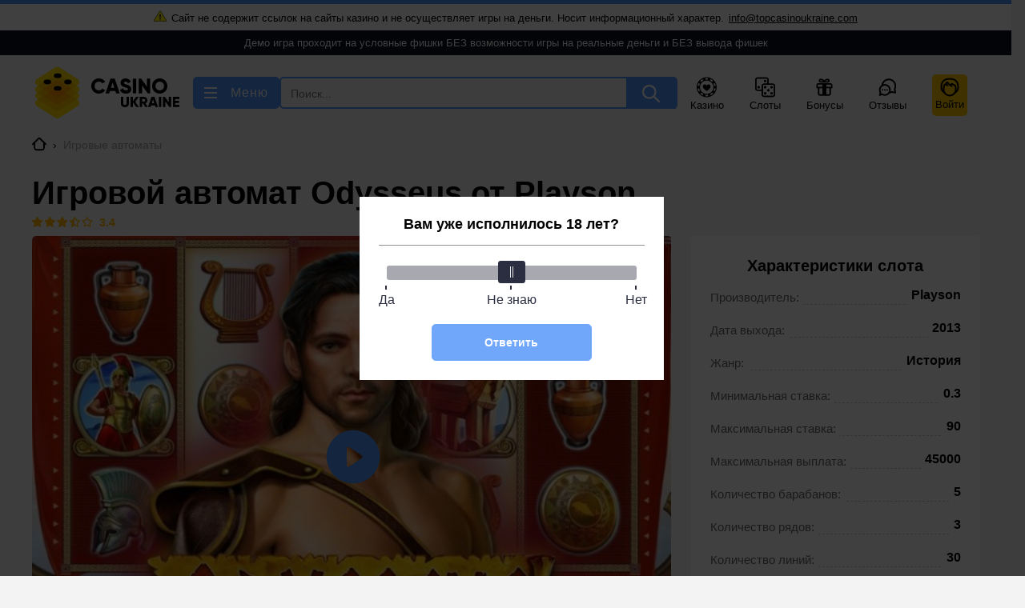

--- FILE ---
content_type: text/html; charset=UTF-8
request_url: https://topcasinoukraine.com/odysseus/
body_size: 47706
content:
<!DOCTYPE html>
<html lang="ru-UA">
<head>
    <meta charset="UTF-8">
    <meta http-equiv="X-UA-Compatible" content="IE=edge"/>
    <meta name="viewport" content="width=device-width, initial-scale=1.0, maximum-scale=1.0, user-scalable=no"/>
    <meta name="apple-mobile-web-app-capable" content="yes"/>
    <meta name="apple-mobile-web-app-status-bar-style" content="black-translucent"/>
    <title>Игровой автомат Odysseus от Playson ― играть бесплатно в онлайн слот без регистрации, скачать одиссей в Украине</title>
	<style>*,*::before,*::after{box-sizing:border-box;}ul[class],ol[class]{padding:0;}body,h1,h2,h3,h4,p,ul[class],ol[class],li,figure,figcaption,blockquote,dl,dd{margin:0;}body{min-height:100vh;scroll-behavior:smooth;text-rendering:optimizeSpeed;line-height:1.5;}ul[class],ol[class]{list-style:none;}a:not([class]){text-decoration-skip-ink:auto;}img{max-width:100%;display:block;height:inherit;}article>*+*{margin-top:1em;}input,button,textarea,select{font:inherit;}@media (prefers-reduced-motion:reduce){*{animation-duration:0.01ms !important;animation-iteration-count:1 !important;transition-duration:0.01ms !important;scroll-behavior:auto !important;}}
:root{--blue-color:#4D92FB;--small-size:5px;--medium-size:12px;--default-size:15px;--large-size:24px;--h1-lg-size:40px;--h1-lg-lh:52px;--dark-color:#000;--yellow-color:#FFDF00;--var-orange:#FFB400;}@media (max-width:767.8px){:root{--h1-lg-size:28px;--h1-lg-lh:32px;--large-size:12px;}}@media (max-width:400.8px){:root{--h1-lg-size:20px;--h1-lg-lh:30px;}}
.btn{border-style:solid;border-width:2px;outline:none;border-radius:5px;cursor:pointer;text-decoration:none;text-align:center;transition:all ease-in-out .3s;}.btn-small{padding:10px 12px;}.btn-large{padding:10px 32px;}.btn-default{background:var(--blue-color);border-color:var(--blue-color);color:#fff;}.btn-hamburger{display:flex;align-items:center;line-height:16px;letter-spacing:1px;}.svg-hamburger{margin-right:17px;fill:#fff;pointer-events:none;}.opened .svg-hamburger--line1{transform:rotate(45deg);transform-origin:0 20%;}.opened .svg-hamburger--line2{display:none;}.opened .svg-hamburger--line3{transform:rotate(-45deg);transform-origin:0 80%;}.btn-blue{background:var(--blue-color);border-color:var(--blue-color);color:#fff;padding:4px;min-width:125px;}.btn-blue:hover{background:var(--var-orange);border:solid var(--var-orange) 2px;}.btn-white{background:#fff;border-color:#fff;color:var(--blue-color);padding:4px;min-width:125px;}.btn-block{width:100%;}.get_promo.white{border-bottom-color:#fff;transition:none}.get_promo.white .svg__copy{fill:#fff;}.get_promo.white:hover{color:#FFB400;}.get_promo.white:hover .svg__copy{fill:#FFB400;}.btn-yellow{background:var(--yellow-color);border-color:var(--yellow-color);color:#000;padding:4px;}.btn-yellow:hover{background:transparent;color:var(--yellow-color);}.btn-blue:hover{background:var(--var-orange);border:solid var(--var-orange) 2px;}.btn-gray{background:#9E9E9E;border-color:#9E9E9E;color:#fff;padding:4px;}.btn-gray:hover{background:#7E7E7E;border-color:#7E7E7E;}.__jivoMobileButton{z-index:2 !important;}
body{background:#f3f3f3;border-top:solid var(--blue-color) 5px;font-family:-apple-system,BlinkMacSystemFont,Roboto,'Helvetica Neue',Helvetica,Arial,sans-serif;font-size:16px;line-height:24px;margin:0;padding:0;}.header{align-items:center;display:flex;justify-content:space-between;margin-bottom:10px;padding-bottom:var(--medium-size);padding-top:var(--medium-size);position:relative;gap:10px;}.container{margin-left:auto;margin-right:auto;max-width:1208px;}.container.row{display:grid;gap:0 var(--large-size);grid-template-columns:minmax(0,1fr) 360px;}.container:not(.no-padding){padding-left:12px;padding-right:12px;}a{color:var(--blue-color);text-decoration:underline;}a:hover{text-decoration:none;}.menu__top{align-items:center;display:flex;margin:6px 0 0;}.menu__top-link{align-items:center;color:#000;display:flex;flex-direction:column;font-size:13px;justify-content:space-between;line-height:20px;margin:0 16px;text-decoration:none;transition:all ease-in-out .3s;}.svg__top__menu{transition:all ease-in-out .3s;}.svg__menu__login{fill:#000;height:24px;width:24px;}.menu__top-link.link__login{background:#FFC700;border-radius:5px;padding:4px;}.menu__top-link.link__login:hover{color:#25416a;}.menu__top-link.link__login:hover .svg__menu__login{fill:#25416a;}.menu__top-link:hover{color:var(--blue-color);}.menu__top-link:hover .svg__top__menu{fill:var(--blue-color);}.main__heading{font-size:var(--h1-lg-size);font-weight:bold;line-height:var(--h1-lg-lh);margin-bottom:var(--large-size);}.sub__heading{font-weight:bold;margin-bottom:var(--default-size);}.sub__heading.no-margin{margin:0;}h2.sub__heading{font-size:24px;line-height:31px;}h3.sub__heading{font-size:20px;line-height:26px;}.section__header__desc{color:#110C00;font-size:15px;line-height:24px;margin-bottom:var(--large-size);height:70px;overflow:hidden;position:relative;}.section__header__desc:after{content:'...';position:absolute;bottom:0px;left:0;right:0;height:30px;background:linear-gradient(0deg,#f3f3f3,transparent);color:#1c1c1c;text-align:center;font-weight:bold;line-height:28px;pointer-events:none;font-size:37px;}.section__header__desc--open{height:auto;}.section__header__desc--open:after{display:none;}@media (min-width:767.8px){.section__header__desc{height:auto;}.section__header__desc:after{display:none;}}.section__header__desc h2,.section__header__desc h3{color:#000;font-size:20px;font-weight:500;line-height:150%;margin-bottom:var(--large-size);}@media screen and (max-width:1024px){.container.row{gap:var(--large-size) 0;grid-template-columns:1fr;padding:0;}}@media (max-width:767.8px){.container{max-width:100vw;width:100%;}.container>.main,.container>.aside{max-width:100vw;padding-left:10px;padding-right:10px;}.header{margin-bottom:17px;}.menu__top{display:none;}.btn-hamburger{align-items:center;background:transparent;border:0;display:flex;font-size:0;letter-spacing:1px;line-height:16px;order:1;text-indent:-999px;}.svg-hamburger{fill:#000;margin-right:0;}.logo{height:40px;order:2;}}.mobile__buttons{display:none;}.visitor-menu{display:flex;flex-direction:column;padding:12px;}.visitor-menu__item{color:#000;font-size:14px;line-height:24px;text-decoration:none;}.visitor-menu__item:hover{color:#4D92FB;}.visitor-menu__item:not(:first-child){margin-top:10px;}.visitor-menu__item--logout{color:#4D92FB;}.visitor-menu__item--logout:hover{color:#000;}.rating__full{color:#FFB400;display:flex;font-size:24px;font-weight:bold;line-height:100%;position:relative;}.rating__upland,.rating__lowland{display:flex;}.rating__lowland{margin-right:10px;width:130px;}.rating__upland{max-width:130px;overflow:hidden;}.svg__star-empty,.svg__star-full{margin-right:4px;min-width:22px;}.rating__upland{position:absolute;top:0;}@media (max-width:767.8px){.mobile__buttons{display:flex;margin:3px 0 0 auto;order:3;}.user__gift,.user__login{margin:0 8px;}.svg__menu__login{background:#FFC700;border-radius:3px;padding:2px;}.svg__top__menu{height:30px;width:30px;}}
input[type="search"]::-webkit-search-cancel-button{display:none;}.header-search-results{position:absolute;top:80px;width:100%;z-index:3;}.mlives-results{background:#fff;border:1px solid #E5E5E5;box-shadow:0 2px 4px rgba(0,0,0,.15);display:flex;flex-direction:column;min-width:270px;position:absolute;width:100%;z-index:1;}.mlives-buttons{display:flex;flex-direction:row;flex-wrap:wrap;padding:8px;}.mlives-results__button{align-items:center;border:1px solid #E0E0E0;border-radius:5px;cursor:pointer;display:flex;flex-direction:row;justify-content:center;margin:5px;padding:2px 7px;transition:all ease-in .3s;}.mlives-results__button:hover{border:1px solid #1E88E5;color:#1E88E5;}.mlives-results__button.active{background:#1E88E5;border:1px solid #1E88E5;color:#fff;}.mlives-results__block{display:none;}.mlives-results__block.active{display:flex;flex-direction:column;}.mlives-results__item{border-top:solid #F6F6F6 1px;display:block;margin:0 13px 10px;padding-top:10px;text-decoration:none;}.mlives-results__image{float:left;margin:0 10px 0 0;max-width:100px;}.mlives-results__image:hover{opacity:.85;}.mlives-results__title{display:block;font-size:16px;font-weight:bold;line-height:20px;transition:all ease-in .3s;}.mlives-results__excerpt{display:block;font-size:16px;line-height:24px;}.mlives-results__show-all{align-items:center;background:#FAFAFA;border-top:solid #E4E4E4 1px;display:flex;font-size:16px;font-weight:bold;justify-content:center;line-height:40px;order:1;text-align:center;text-decoration:none;transition:all ease-in .3s;}.mlives-results__show-all:after{border-right:solid #000 1px;border-top:solid #000 1px;content:'';display:block;height:8px;margin:0 0 0 5px;transform:rotate(45deg);transition:all ease-in .3s;width:8px;}.mlives-results__show-all:hover,.mlives-results__title:hover{color:#1E88E5;}.mlives-results__show-all:hover:after{border-right:solid #1E88E5 1px;border-top:solid #1E88E5 1px;}.search__inner{display:flex;flex-grow:1;}@media (max-width:768px){.mlives-buttons{flex-wrap:nowrap;overflow-x:auto;white-space:nowrap;}.mlives-buttons::-webkit-scrollbar{display:none;width:0;}.header-search-results{width:calc(100vw - 20px);}}@media (max-width:500px){.mlives-results__excerpt{clear:both;padding-top:10px;}}@media (min-width:768px){.search__container{border:2px solid var(--blue-color);border-radius:5px;box-sizing:border-box;display:flex;flex-grow:1;height:40px;width:468px;}.search__submit{align-items:center;background:var(--blue-color);border:2px solid var(--blue-color);cursor:pointer;display:flex;height:38px;justify-content:center;width:69px;}.svg__search{fill:#fff;height:22px;min-width:22px;width:22px;}.search__input{background:transparent;border:0;float:left;font-size:14px;height:38px;outline:none;padding:var(--small-size) var(--medium-size);width:100%;}}@media (max-width:767.8px){.search__container{height:38px;order:3;position:relative;width:38px;}.search__inner{display:flex;height:38px;position:absolute;right:0;top:0;}.search__submit{align-items:center;background:transparent;border:2px solid transparent;cursor:pointer;display:flex;height:38px;justify-content:center;width:38px;}.svg__search{fill:#000;height:22px;min-width:22px;width:22px;}.search__input{background:transparent;border:0;padding:0;transition:ease-in-out .3s;width:0;}.search__container.opened .search__inner{background:var(--blue-color);border:2px solid var(--blue-color);border-radius:5px;}.search__container.opened .search__input{background:#E5E5E5;padding:5px 10px;width:255px;}.search__container.opened .svg__search{fill:#fff;}}
.widget__content{background:#FFFFFF;}.widget__title{padding:15px 10px;background:#FFFFFF;border-radius:4px 4px 0px 0px;margin:0 0 3px 0px;font-weight:bold;font-size:17px;line-height:100%;}.widget__more{margin:3px 0 0px;border-radius:0 0 4px 4px;padding:13px;font-weight:500;font-size:14px;line-height:100%;text-transform:uppercase;text-decoration:none;background:#fff;display:flex;justify-content:center;transition:all ease-in-out .3s;}.svg__aright{margin-left:10px;}.widget__more:hover{opacity:.7;}.sb__brand{display:flex;padding:10px;}.aside .rating__full{transform:scale(0.6);transform-origin:0 0;position:relative;display:flex;font-weight:bold;font-size:24px;line-height:100%;color:#FFB400;}.aside .rating__upland{position:absolute;top:0;overflow:hidden;}.aside .rating__upland,.aside .rating__lowland{display:flex;}.aside .rating__lowland{width:130px;margin-right:10px;}.aside .svg__star-empty,.aside .svg__star-full{min-width:22px;margin-right:4px;}.sb__brand-aside{display:flex;flex-direction:column;margin-left:15px;flex:1;}.sb__brand__left{width:110px;margin-top:6px;}.sb__brand-logo{position:relative;min-width:110px;display:block;border-radius:5px;}.sb__brand-logo:before{content:'';padding-top:69.9%;display:block;}.sb__brand-logo .sb__item-label{font-size:10px;}.sb__brand-logo img{display:block;position:absolute;top:50%;left:50%;min-height:100%;min-width:100%;width:100%;height:100%;transform:translate(-50%,-50%);border-radius:5px;}.sb__brand-name{font-weight:500;font-size:18px;line-height:20px;color:#000000;text-decoration:none;margin-bottom:5px;display:inline-block;}.sb__brand-description{font-size:14px;line-height:18px;color:#000;margin-bottom:5px;}.sb__brand-btn{display:flex;flex-direction:row;margin-top:auto;}.sb__brand-btn--item{flex:1;}.sb__brand-btn--item+.sb__brand-btn--item{margin-left:10px;}.sb__brand-btn--item.btn-blue{min-width:inherit;}.sb__promo{border-style:solid;border-width:2px;outline:none;border-radius:5px;cursor:pointer;text-decoration:none;text-align:center;transition:all ease-in-out .3s;background:var(--blue-color);border-color:var(--blue-color);color:#000;padding:4px;display:flex;align-items:center;justify-content:center;}.sb__promo .svg__copy{margin-left:5px;}.sb__promo .get_promo{color:#fff;border-bottom:dashed #fff 1px;text-transform:uppercase;}.sb__promo .svg__copy{fill:#fff;transition:all ease-in-out .3s;}.sb__promo:hover{background-color:transparent;}.sb__promo:hover .svg__copy{fill:var(--blue-color);}.sb__promo:hover .get_promo{color:var(--blue-color);border-bottom:dashed var(--blue-color) 1px;}.widget+.widget,.wp-block-group+.widget,.wp-block-group+.wp-block-group{margin-top:24px;}.widget__content{display:flex;flex-direction:column;}.sb__bonus{background:linear-gradient(96.39deg,#2A364B 1.99%,#111825 99.58%);border-radius:4px;padding:10px;margin:10px;color:#fff;position:relative;z-index:1;overflow:hidden;}.sb__bonus:before{content:'';z-index:-1;border-radius:50%;position:absolute;width:221px;height:221px;left:-149px;top:-92px;background:radial-gradient(50% 50% at 50% 50%,rgba(255,255,255,0) 0%,rgba(255,255,255,0.15) 100%);box-shadow:0 20px 0 50px rgb(255 255 255 / 10%);}.sb__bonus:after{content:'';z-index:-1;width:164px;height:164px;right:-82px;top:87px;position:absolute;border-radius:50%;background:radial-gradient(50% 50% at 50% 50%,rgba(255,255,255,0) 0%,rgba(255,255,255,0.2) 100%);}.sb__logo{float:right;max-width:170px;}.sb__bonus-casino{font-weight:bold;font-size:18px;line-height:20px;float:left;text-decoration:none;color:#fff;}.sb__bonus-desc{font-weight:500;font-size:16px;line-height:20px;clear:both;margin-top:10px;float:left;width:100%;}.sb__bonus .rating__full{float:left;clear:left;transform:scale(0.6);transform-origin:0 0;margin-top:8px;width:100px;}.sb__bonus .sb__brand-btn{clear:both;margin-top:5px;float:left;width:100%;}.sb__post-thumb,.sb__slot-thumb{float:left;position:relative;width:110px;display:block;border-radius:5px;z-index:1;}.sb__item-label{background:linear-gradient( 90deg,#E9F1FE 0%,#CADEFE 100%),linear-gradient( 0deg,rgba(77,146,251,0.3),rgba(77,146,251,0.3)),linear-gradient( 0deg,#FFF,#FFF);padding:2px 10px 2px 10px;z-index:2;display:flex;color:#0F2C58;position:absolute;top:-5px;left:-5px;font-size:12px;line-height:16px;color:#0F2C58;}.sb__item-label:before{content:'';position:absolute;width:14px;height:14px;right:-7px;background:#CADEFE;transform:rotate(-45deg);top:50%;z-index:-1;margin-top:-7px;}.sb__post-thumb:before,.sb__slot-thumb:before{content:'';padding-top:69.9%;display:block;}.sb__post-thumb img,.sb__slot-thumb img{display:block;position:absolute;top:50%;left:50%;min-height:100%;min-width:100%;width:100%;height:100%;transform:translate(-50%,-50%);border-radius:5px;}.sb__slot{display:flex;align-items:flex-start;padding:10px;}.sb__slot-info{margin-left:15px;flex:1;}.sb__slot-title{font-weight:500;font-size:16px;line-height:20px;color:#000;text-decoration:none;}.sb__slot-terms{font-size:12px;line-height:14px;color:#666666;margin-bottom:10px;margin-top:3px;}.sb__slot-info .btn{display:block;}.sb__post{display:flex;align-items:flex-start;padding:10px;flex-wrap:wrap;}.sb__post-info{margin-left:15px;flex:1;}.sb__post-time{width:100%;font-size:12px;line-height:16px;text-transform:uppercase;color:#666666;margin-top:13px;}.sb__post-title{font-size:15px;line-height:22px;color:#000000;text-decoration:none;}.sb__post-left{max-width:110px;}
.menu__dropdown{background:#fff;padding:20px;}.menu__dropdown a{font-size:16px;line-height:150%;color:rgba(0,0,0,0.8);text-decoration:none;padding:9px 30px 9px 8px;border-radius:4px;display:flex;position:relative;}.menu__dropdown a:hover{background:#F6F6F6;}.menu__dropdown{display:none;}.menu__dropdown.activated{display:flex;margin:0 0 20px;}.menu__dropdown__main{display:flex;flex-direction:column;width:223px;min-width:223px;margin:0 10px 0 0;}.menu__dropdown__second:empty,.menu__dropdown__third:empty{display:none;}.menu__dropdown__second-item{display:none;margin:0 10px;}.menu__dropdown__third-item{display:none;margin:0 10px;}.menu__dropdown__second-item.active,.menu__dropdown__third-item.active{display:grid;grid-template-columns:repeat(auto-fit,minmax(170px,1fr));}.menu__dropdown__second.active,.menu__dropdown__third.active{width:100%;border-left:solid #E1E5EE 1px;}.menu__dropdown__second:empty{display:none;}.menu__icon{width:20px;height:20px;object-fit:cover;margin-right:10px;}.menu__dropdown__header{display:none;}.mobile__link{position:absolute;right:15px;width:46px;height:46px;display:flex;justify-content:center;align-items:center;top:0;}.svg__menu__arrow{pointer-events:none;}.menu__dropdown__casino{display:none;}.menu__item__casino{background:linear-gradient(0deg,#FFF,#FFF),linear-gradient(90deg,#FFB400 0%,#FFDF00 100%);border-radius:4px;border:1px solid #E1E5EE;margin-bottom:var(--medium-size);position:relative;overflow:hidden;z-index:1;padding:10px;display:flex;flex-wrap:wrap;}.menu__item__casino--left{width:120px;padding-right:10px;float:left;}.menu__item__casino--thumb{width:110px;height:76px;margin-bottom:5px;}.menu__item__casino--thumb img{position:absolute;top:0;left:0;width:100%;object-fit:cover;border-radius:5px;}.menu__item__casino--header{width:calc(100% - 120px);position:relative;flex-wrap:wrap;display:flex;align-items:baseline;}.menu__item__casino--name{width:100%;font-weight:bold;font-size:18px !important;padding-bottom:2px !important;order:-1;margin-left:0;margin-top:-4px;}.menu__dropdown__casino .g__rate{display:block;position:absolute;right:0px;top:8px;}.menu__item__casino--bonus-btn{display:block !important;text-align:center !important;padding:4px !important;border:2px solid #4D92FB;color:#4D92FB !important;width:100%;}@media screen and (min-width:767.1px){.container__menu{position:relative;}.menu__dropdown{position:absolute;z-index:3;left:12px;right:12px;}body.open__menu>*:not(.header):not(.container__menu){opacity:.2;}body.open__menu .header{position:relative;z-index:2;}}@media screen and (max-width:767px){.open__menu{overflow:hidden;}.open__menu .bttn-menu{position:absolute;right:0;top:3px;z-index:3;}.open__menu .bttn-menu .svg-menu{margin-right:10px;}.open__menu .btn-hamburger{position:absolute;z-index:1001;top:-45px;right:-5px;}.menu__dropdown.activated{margin:0;height:100%;position:absolute;top:0;left:0;right:0;z-index:1000;border-top:solid var(--blue-color) 5px;transform:translate3d(0,0,0);}.menu__dropdown.activated.has_social{padding-bottom:50px;flex-wrap:wrap;overflow-y:auto;}.menu__dropdown__main{width:100%;min-width:100%;margin:0 ;overflow-y:auto;}.menu__dropdown{background:#fff;padding:50px 10px 10px;}.admin-bar .menu__dropdown{padding-top:100px;}.menu__dropdown a{padding-left:0;}.menu__dropdown__header{background:url([data-uri]) 0 50% no-repeat;color:#b7b7b7;display:block;font-size:12px;font-weight:500;left:10px;line-height:40px;overflow:hidden;padding-left:15px;position:absolute;text-overflow:ellipsis;text-transform:uppercase;top:7px;white-space:nowrap;width:calc(100% - 60px);}.admin-bar .menu__dropdown__header{top:53px;}.mobile-hidden{display:none;}.mobile-active{display:block;width:100%;overflow:auto;}.menu__dropdown__third-item,.menu__dropdown__second-item{width:100%;min-width:100%;margin:0;height:100%;}.mobile-active.mobile-hidden{display:none;}.menu__dropdown__second.active,.menu__dropdown__third.active{border:0;}.menu__dropdown__casino{display:block;}}.header__apps{display:flex;justify-content:center;width:100%;margin:15px 0 0;}.header__app{display:block;width:150px;height:45px;margin:0 5px;font-size:0;vertical-align:middle;background-position:center;background-size:contain;background-repeat:no-repeat;}.header__app--ios{background-image:url('[data-uri]');}.header__app--android{background-image:url('[data-uri]');}@media (min-width:768px){.header__apps{display:none;}}
.tooltip{display:inline-block;position:relative;}.tooltip__trigger{cursor:pointer;}.tooltip__content{display:none;}.tooltip--visible .tooltip__content{display:block;}.tooltip--center .tooltip__content{left:50%;transform:translateX(-50%);}.tooltip--center .tooltip__content:before{left:50%;margin-left:-6px;}.tooltip--right .tooltip__content{right:15px;}.tooltip--right-0 .tooltip__content{right:0;}.tooltip--right .tooltip__content:before{right:15px;}.tooltip__content{display:none;position:absolute;top:100%;min-width:240px;margin-top:12px;padding:5px;color:#000000;background-color:#ffffff;border:1px solid #E3E3E3;border-radius:5px;z-index:10;}.tooltip__content--small{min-width:160px;}.tooltip__content:before{content:"";display:block;position:absolute;top:0;width:12px;height:12px;margin-top:-7px;background-color:white;border-top:1px solid #E3E3E3;border-right:1px solid #E3E3E3;transform:rotate(-45deg);}
.promo{display:flex;border:solid var(--var-orange) 2px;border-left:transparent;border-radius:5px;margin-top:10px;}.promo__left-aside{background:var(--var-orange);min-width:63px;display:flex;align-items:center;justify-content:center;position:relative;z-index:1;overflow:hidden;}.promo__left-aside:after{content:'';position:absolute;width:29px;height:29px;left:-19px;top:50%;margin-top:-14.5px;background:#FFF;border-radius:50%;z-index:-1;}.promo__main{padding:4px 18px;line-height:20px;align-self:center;}.get_promo{display:inline-block;font-weight:bold;font-size:16px;line-height:16px;text-transform:uppercase;border-bottom:1px dashed #000;position:relative;cursor:pointer;transition:all ease-in-out .3s;}.get_promo:before{content:'';background-image:url("data:image/svg+xml,%3Csvg width='25' height='28' viewBox='0 0 25 28' fill='none' xmlns='http://www.w3.org/2000/svg'%3E%3Cpath d='M13.6025 23.4966C13.7481 23.5807 13.924 23.6023 14.0828 23.5598C14.2479 23.5155 14.3827 23.4106 14.4667 23.265C14.5508 23.1195 14.5733 22.9469 14.53 22.7851C14.4866 22.623 14.3808 22.4849 14.2352 22.4008C14.0895 22.3164 13.9204 22.2933 13.7553 22.3376C13.5962 22.3802 13.4559 22.4902 13.371 22.6324C13.2058 22.9224 13.3153 23.3311 13.6025 23.4966ZM5.96384 5.46737C5.96393 5.46771 5.96393 5.4677 5.96403 5.46804L8.14604 13.6114L6.09706 13.1039C4.97629 12.8265 3.95086 13.225 3.42074 14.1442C3.13767 14.6345 3.06288 15.2051 3.2093 15.7515C3.35571 16.298 3.70654 16.7549 4.17687 17.0256L10.1546 20.7628C10.2698 20.8297 10.3896 20.8837 10.5072 20.9442L11.5282 24.7546C11.586 24.9704 11.7533 25.1395 11.9689 25.1998C17.2566 26.6768 21.0438 22.8876 21.2024 22.7257C21.3584 22.5662 21.419 22.3357 21.3612 22.1199L20.3535 18.3591C21.5225 16.5929 21.9611 14.3543 21.3711 12.1523L20.5166 8.96328C20.2143 7.83496 19.0508 7.16325 17.9222 7.46567C17.6044 7.55082 17.3242 7.70624 17.0905 7.90787C16.6313 7.07495 15.6487 6.62698 14.6896 6.88397C14.2799 6.99374 13.9314 7.21815 13.6668 7.5124C13.1487 7.00691 12.3867 6.77709 11.638 6.97771C11.3445 7.05635 11.0833 7.1944 10.8606 7.37387L10.0561 4.37156C10.0561 4.37122 10.0561 4.37123 10.056 4.37089C9.75305 3.24309 8.5897 2.57171 7.46206 2.87386C6.33417 3.17644 5.66237 4.33955 5.96384 5.46737ZM19.3672 19.563L20.0407 22.0766C19.1934 22.8061 16.3397 24.9259 12.6536 24.0701L11.9682 21.5119C13.2621 21.8667 14.6301 21.8824 15.9591 21.5263C17.2947 21.1684 18.4514 20.4748 19.3672 19.563ZM8.83514 4.69945L10.842 12.189C10.9323 12.5261 11.2791 12.7263 11.6162 12.636C11.9535 12.5456 12.1535 12.1988 12.0632 11.8618L11.3618 9.24449C11.24 8.78959 11.511 8.32061 11.9652 8.1989C12.4205 8.07691 12.8895 8.34797 13.0113 8.80253L13.8031 11.7576C13.8934 12.0946 14.2399 12.295 14.5769 12.2046C14.914 12.1143 15.1145 11.7674 15.0242 11.4304L14.4134 9.15075C14.2915 8.69585 14.5626 8.22687 15.0168 8.10516C15.4721 7.98318 15.941 8.25423 16.0628 8.7088L16.7641 11.3261C16.8545 11.6632 17.201 11.8635 17.538 11.7732C17.875 11.6829 18.0756 11.3359 17.9853 10.9989L17.646 9.73245C17.5241 9.27755 17.7951 8.80857 18.2494 8.68686C18.7046 8.56487 19.1736 8.83592 19.2954 9.29049L20.1499 12.4796C20.6608 14.3863 20.2481 16.3259 19.1891 17.8244C19.1793 17.835 19.173 17.8479 19.1637 17.8595C18.3326 19.0182 17.113 19.9078 15.6318 20.3047C13.985 20.746 12.2645 20.52 10.7859 19.6674L4.82789 15.943C4.4329 15.7143 4.28714 15.1717 4.51558 14.7761C4.86235 14.1749 5.52453 14.2646 5.79289 14.3314L8.51952 15.0066L8.75444 15.8834C8.84475 16.2204 9.19169 16.421 9.52907 16.3306C9.86611 16.2403 10.0663 15.8931 9.97596 15.556L9.64775 14.3311C9.64675 14.3274 9.6472 14.3237 9.64629 14.3203C9.64539 14.3169 9.64313 14.3139 9.64232 14.3109L7.18557 5.14218C7.06359 4.68693 7.33421 4.21771 7.78912 4.09581C8.24384 3.97325 8.71325 4.24455 8.83514 4.69945Z' fill='black'/%3E%3Cpath d='M8.83513 4.69944L10.842 12.189C10.9323 12.526 11.2791 12.7263 11.6162 12.636C11.9535 12.5456 12.1534 12.1988 12.0631 11.8618L11.3618 9.24447C11.2399 8.78957 11.511 8.32059 11.9652 8.19888C12.4205 8.0769 12.8894 8.34795 13.0112 8.80251L13.803 11.7575C13.8934 12.0946 14.2399 12.2949 14.5769 12.2046C14.9139 12.1143 15.1145 11.7674 15.0242 11.4303L14.4134 9.15073C14.2915 8.69583 14.5626 8.22685 15.0168 8.10514C15.472 7.98316 15.941 8.25421 16.0628 8.70877L16.7641 11.3261C16.8544 11.6631 17.201 11.8635 17.538 11.7732C17.875 11.6829 18.0756 11.3359 17.9853 10.9989L17.646 9.73243C17.5241 9.27752 17.7951 8.80854 18.2494 8.68683C18.7046 8.56485 19.1736 8.8359 19.2954 9.29047L20.1499 12.4795C20.6608 14.3863 20.2481 16.3259 19.1891 17.8244C19.1793 17.835 19.173 17.8479 19.1637 17.8594C18.3326 19.0182 17.113 19.9078 15.6317 20.3047C13.985 20.7459 12.2645 20.52 10.7858 19.6674L4.82787 15.9429C4.43289 15.7143 4.28713 15.1717 4.51557 14.776C4.86233 14.1749 5.52451 14.2646 5.79287 14.3313L8.5195 15.0066L8.75442 15.8833C8.84473 16.2204 9.19167 16.421 9.52905 16.3306C9.86609 16.2402 10.0663 15.8931 9.97594 15.556L9.64773 14.3311C9.64674 14.3274 9.64718 14.3237 9.64628 14.3203C9.64537 14.3169 9.64312 14.3139 9.6423 14.3109L7.18556 5.14216C7.06358 4.68692 7.3342 4.21769 7.78911 4.0958C8.24383 3.97323 8.71324 4.24453 8.83513 4.69944Z' fill='white'/%3E%3Cpath fill-rule='evenodd' clip-rule='evenodd' d='M19.3672 19.563L20.0407 22.0766C19.1934 22.8061 16.3397 24.9259 12.6536 24.0701L11.9682 21.5119C13.2621 21.8667 14.6301 21.8823 15.9591 21.5262C17.2947 21.1683 18.4514 20.4747 19.3672 19.563ZM14.0827 23.5597C13.924 23.6023 13.7481 23.5806 13.6025 23.4966C13.3153 23.331 13.2058 22.9224 13.3709 22.6324C13.4559 22.4901 13.5962 22.3802 13.7553 22.3375C13.9204 22.2933 14.0895 22.3164 14.2352 22.4008C14.3808 22.4848 14.4865 22.623 14.53 22.7851C14.5733 22.9469 14.5508 23.1194 14.4667 23.265C14.3827 23.4106 14.2479 23.5155 14.0827 23.5597Z' fill='white'/%3E%3C/svg%3E%0A");background-position:center;background-repeat:no-repeat;width:25px;height:28px;display:block;position:absolute;top:8px;right:-8px;z-index:2;}.get_promo .svg__copy{position:absolute;right:-19px;transition:all ease-in-out .3s;top:0;}.get_promo:hover{color:var(--blue-color);border-bottom:1px dashed var(--blue-color);}.get_promo:hover .svg__copy{fill:var(--blue-color);}
#social_share{display:flex;justify-content:center;margin-top:var(--default-size);margin-bottom:var(--default-size);padding-top:var(--default-size);padding-bottom:var(--default-size);border-top:solid #4d92fb21 1px;border-bottom:solid #4d92fb21 1px;}#social_share .social_btn{width:34px;height:34px;border-radius:4px;margin:0 3px;display:flex;align-items:center;justify-content:center;transition:border ease-in-out .3s;cursor:pointer;}.social__icon{max-width:100%;height:inherit;}.social_btn.facebook{border:solid rgba(59,89,152,0) 1px;background:linear-gradient(0deg,rgba(59,89,152,0.2),rgba(59,89,152,0.2)),#FFFFFF;}.social_btn.twitter{border:solid rgba(0,172,237,0) 1px;background:linear-gradient(0deg,rgba(0,172,237,0.2),rgba(0,172,237,0.2)),#FFFFFF;}.social_btn.vk{border:solid rgba(70,128,194,0) 1px;background:linear-gradient(0deg,rgba(70,128,194,0.2),rgba(70,128,194,0.2)),#FFFFFF;}.social_btn.telegram{border:solid rgba(100,169,220,0) 1px;background:linear-gradient(0deg,rgba(100,169,220,0.2),rgba(100,169,220,0.2)),#FFFFFF;}.social_btn.whatsapp{border:solid rgba(102,226,111,0) 1px;background:linear-gradient(0deg,rgba(102,226,111,0.2),rgba(102,226,111,0.2)),#FFFFFF;}.social_btn.viber{border:solid rgba(115,96,242,0) 1px;background:linear-gradient(0deg,rgba(115,96,242,0.2),rgba(115,96,242,0.2)),#FFFFFF;}.social_btn.facebook:hover{border:solid rgba(59,89,152,1) 1px;}.social_btn.twitter:hover{border:solid rgba(0,172,237,1) 1px;}.social_btn.vk:hover{border:solid rgba(70,128,194,1) 1px;}.social_btn.telegram:hover{border:solid rgba(100,169,220,1) 1px;}.social_btn.whatsapp:hover{border:solid rgba(102,226,111,1) 1px;}.social_btn.viber:hover{border:solid rgba(115,96,242,1) 1px;}.social_btn.facebook{width:8px;min-width:8px;}.social_btn.facebook svg{fill:#3B5998;}.social_btn.twitter svg{fill:#00ACED;}.social_btn.vk svg{fill:#4680C2;}.social_btn.telegram svg{fill:#64A9DC;}.social_btn.whatsapp svg{fill:#66E26F;}.svg__viber,.svg__whatsapp,.svg__twitter,.svg__vk,.svg__telegram{width:16px;min-width:16px;}
.slot__header{display:flex;flex-wrap:wrap;margin-bottom:var(--large-size);}.main__heading,.rating__full{width:100%;}.slot__header .rating__full{transform:scale(0.6);transform-origin:0 0;position:relative;display:flex;font-weight:bold;font-size:24px;line-height:100%;color:#FFB400;margin-top:-20px;}.slot__header .rating__upland{position:absolute;top:0;overflow:hidden;}.slot__header .rating__upland,.slot__header .rating__lowland{display:flex;}.slot__header .rating__lowland{width:130px;margin-right:10px;}.slot__header .svg__star-empty,.slot__header .svg__star-full{min-width:22px;margin-right:4px;}.review__slot__left{flex:1;}.review__slot__right{width:361px;margin-left:var(--large-size);background:#FFF;border-radius:4px;padding:var(--large-size);}.list-dotted{display:flex;justify-content:space-between;border-bottom:1px dashed rgba(0,0,0,.2);position:relative;align-items:flex-end;min-height:31px;}.list-dotted+.list-dotted{margin-top:10px;}.list-dotted__left,.list-dotted__right{margin-bottom:-1px;background:#fff;}.list-dotted__left{font-size:15px;line-height:18px;color:rgba(0,0,0,.6);padding-right:5px;}.list-dotted__right{padding-left:5px;font-weight:bold;}.review__slot__right-heading{font-weight:bold;font-size:20px;line-height:130%;text-align:center;margin-bottom:var(--small-size);}#social_share{align-items:center;float:left;border:0;margin:15px 0 0;padding:0;}#social_share:before{content:'Поделиться';font-weight:bold;font-size:14px;line-height:24px;margin-right:5px;}.review__slot-iframe,.review__slot-demo{border-radius:5px;height:548px;overflow:hidden;position:relative;}.review__slot-demo:not(.review__slot-demo--run){height:auto;}.review__slot-demo img{object-fit:contain;width:100%;}.fullscreen-promo{display:none;position:fixed;background:rgb(0 0 0 / 80%);top:0;left:0;width:100%;padding:4px 45px 6px 9px;font-size:15px;line-height:15px;min-height:42px;z-index:1020;color:#fff;justify-content:center;align-items:center;}.fullscreen-promo__code{color:var(--blue-color);}.fullscreen-promo__code .svg__copy{fill:var(--blue-color);}.fullscreen-promo__code.get_promo{display:inline-flex;align-items:center;margin:0 6px;border-bottom-color:var(--blue-color);}.fullscreen-promo__code.get_promo:before{right:-10px;}.fullscreen-promo__code.get_promo .svg__copy{position:relative;right:0;margin-left:6px;}.fullscreen-promo__casino a{border-bottom:1px dashed var(--blue-color);text-decoration:none;}.review__slot-demo.fullscreen .fullscreen-promo{display:flex;}.slot__died{position:absolute;left:0;top:0;right:0;bottom:0;background:#00000085;display:flex;align-items:center;justify-content:center;z-index:2;color:white;font-size:20px;}.play-btn{width:68px;height:68px;position:absolute;z-index:1;top:50%;left:50%;margin-left:-32px;margin-top:-32px;cursor:pointer;transition:color ease-in-out .3s;border-radius:50%;}.svg__play-btn{fill:var(--blue-color);transition:color ease-in-out .3s;}.play-btn:hover .svg__play-btn{fill:var(--var-orange);}.review__slot-iframe{position:absolute;z-index:2;top:0;left:0;width:100%;display:none;height:100%;}.review__slot-iframe iframe{position:absolute;top:0;left:0;width:100%;height:100%;border:0;}.fullscreen .review__slot-iframe iframe{width:100vw;height:100vh;padding-top:40px;}.exit__fullscreen{display:none;position:fixed;top:5px;right:5px;width:32px;height:32px;border:0;background:none;fill:#fff;padding:0;cursor:pointer;z-index:1021;}.admin-bar .review__slot-demo.fullscreen .exit__fullscreen,.admin-bar .review__slot-demo.fullscreen .fullscreen-promo{top:32px;}.admin-bar .fullscreen .review__slot-iframe iframe{padding-top:72px;}.review__slot-demo.fullscreen .exit__fullscreen{display:block;}.review__slot__actions{float:right;display:flex;align-items:center;margin:15px 0 0;}.expand-wrap,.has-problem{display:flex;font-weight:bold;font-size:14px;line-height:24px;align-items:center;cursor:pointer;}.expand-wrap:hover,.has-problem:hover{text-decoration:underline;}.wrapper-attention,.wrapper-fullscreen{width:36px;height:36px;display:flex;align-items:center;justify-content:center;margin-left:5px;}.wrapper-attention{background:linear-gradient(0deg,rgba(255,180,0,.6),rgba(255,180,0,.6)),#FFF;border-radius:5px;}.wrapper-fullscreen{background:var(--blue-color);border-radius:50%;}.svg__fullscreen{padding:3px;}.expand-wrap{margin-left:15px;}.review__slot-demo.fullscreen .review__slot-iframe{position:fixed !important;top:0;right:0;bottom:0;left:0;z-index:1020;display:grid;grid-template-rows:1fr;grid-template-columns:1fr;align-content:center;align-items:center;width:100%;max-width:100%;height:100%;margin:0;background:#000;}#box__game__image{display:none;position:absolute;top:0;left:0;width:100%;height:100%;background-position:50% 50%;background-size:contain;z-index:2;cursor:pointer;background-repeat:no-repeat;background-color:rgb(24 24 24);}#box__game__image:before{content:attr(data-number);position:absolute;bottom:0;right:0;background-color:rgba(0,0,0,70%);color:#fff;padding:2px 21px;font-size:13px;}#box__game__image .close{position:absolute;top:5px;right:5px;z-index:2;background:#22252D url([data-uri]) 50% 50% no-repeat;background-size:13px;width:29px;height:29px;border-radius:29px;display:none;}@media screen and (max-width:1000px){.review__slot__right{width:100%;margin:15px 0 0;}}@media (max-width:767.8px){.slot__header .rating__full{margin-top:0;}#social_share:before{display:none;}.expand-wrap,.has-problem{font-size:0;}#social_share .social_btn{margin:0 2px;}.expand-wrap{margin-left:5px;}.review__slot__actions{overflow:hidden;margin-bottom:12px;}.review__slot-demo{padding-top:56.25%;}.review__slot-demo img{position:absolute;top:0;left:0;height:100%;}.list-dotted{min-height:24px;}.list-dotted+.list-dotted{margin-top:5px;}}@media (max-width:350px){.wrapper-attention,.wrapper-fullscreen,#social_share .social_btn{width:28px;height:28px;}.svg__fullscreen{padding:5px;}}
.breadcrumbs{margin-bottom:25px;line-height:18px;display:flex;align-items:flex-start;font-weight:500;font-size:14px;}.breadcrumbs__separator{padding:0 8px;}.breadcrumbs__link{text-decoration:none;color:#9E9E9E;line-height:18px;display:inline-block;}.breadcrumbs__link:hover{color:#000;}.breadcrumbs span{display:inline-block;height:18px;line-height:18px;}.breadcrumbs .svg__home{margin-top:-1px;}
figure{max-width:100%;}iframe{max-width:100%;}.aligncenter{display:block;margin:15px auto;}.aligncenter img{margin-left:auto;margin-right:auto;}.wp-caption{border:1px solid #e0e0e0;background-color:#fafafa;max-width:100%;padding:10px;text-align:center;display:flex;flex-direction:column;align-items:center;}.section-row figure{width:auto !important;}@media screen and (max-width:767px){.section-row figure{float:none;}}.wp-caption-text{font-size:16px;line-height:1.6;margin:0;padding:3px 0;font-style:italic;}.aligncenter{display:block;margin:15px auto;}.alignright{float:right;}.alignleft{float:left;}table{width:100%;border-spacing:0;max-width:100%;margin-bottom:1em;border:1px solid #e0e0e0;font-size:14px;}table thead th{background-color:var(--var-orange);font-weight:bold;}table td,table th{padding:10px 15px;border-left:1px solid #ddd;}table td:nth-child(1),table th:nth-child(1){border-left:0;}table tr:nth-child(2n) td{background-color:rgb(255 255 255 / 50%);}@media screen and (max-width:767px){.table__wrapper{overflow-x:auto;margin-bottom:10px;padding-bottom:10px;}.table__wrapper::-webkit-scrollbar-thumb{border:2px solid white;background-color:#ccc;}.table__wrapper::-webkit-scrollbar{-webkit-appearance:none;}.table__wrapper::-webkit-scrollbar:horizontal{height:7px;}.table__wrapper::-webkit-scrollbar-thumb{border-radius:6px;background-color:rgba(0,0,0,.3);}}.content:not(.main){font-size:15px;line-height:24px;color:#110C00;margin-top:var(--large-size);}.content p{margin-block-end:1em;}.single-p{margin-bottom:var(--default-size);}p+p{margin-top:var(--default-size);}.list__ul li{background:url('[data-uri]') 0 0 no-repeat;padding-left:36px;font-size:15px;}.list__ul__red li{background:url('[data-uri]') 0 0 no-repeat;padding-left:36px;font-size:15px;}.list__ul__green li{background:url('[data-uri]') 0 0 no-repeat;padding-left:36px;font-size:15px;}.list__ol+.sub__heading,.list__ul+.sub__heading,.list__ol+p,.list__ul+p{margin-top:1em;}.list__ol{}.list__ol li{padding-left:36px;position:relative;}.list__ol{counter-reset:counter;}.list__ol li:before{counter-increment:counter;content:counter(counter);background:url('[data-uri]') 0 0 no-repeat;width:23px;height:23px;display:block;text-align:center;line-height:23px;position:absolute;left:0;font-size:14px;}.list__ol li+li,.list__ul__red li+li,.list__ul__green li+li,.list__ul li+li{margin-top:var(--small-size);}.color-blue{color:var(--blue-color);}.bold{font-weight:bold;}.post__thumb{float:left;max-width:300px;margin:0 15px 5px 0;border-radius:5px;}blockquote{padding:0 16px 0 76px;background:#FFF;border-radius:5px;position:relative;min-height:50px;display:flex;flex-direction:column;justify-content:center;}blockquote:before{content:'';background:url('[data-uri]') 50% 50% no-repeat;display:block;width:61px;height:80%;position:absolute;top:10%;bottom:0;left:0;border-right:solid #E1E5EE 1px;}blockquote p{margin:0;color:#525252;}blockquote p:first-child{color:var(--blue-color);}p+.list__ul,p+.sub__heading,p+blockquote,blockquote+p,blockquote+.sub__heading,blockquote+section,.list__ul+blockquote,.list__ol+blockquote,section>h3,p+section{margin-block-start:1em;}.articles__related{display:grid;grid-template-columns:1fr 1fr 1fr;gap:0 var(--large-size);}.articles__related .post__item{display:flex;flex-direction:column;}.articles__related .post__thumb{position:relative;padding-top:58.1395%;display:block;border-radius:5px;overflow:hidden;margin:0 0 var(--default-size);}.articles__related .post__thumb__img{position:absolute;top:0;left:0;width:100%;height:100%;object-fit:cover;}.articles__related .tags{display:flex;flex-wrap:wrap;margin:0;}.articles__related .tags__item{font-weight:500;font-size:13px;line-height:16px;display:flex;align-items:center;text-transform:uppercase;color:#4D92FB;margin:0 var(--medium-size) var(--medium-size) 0;text-decoration:none;}.articles__related .tags__item:hover{text-decoration:underline;}.articles__related .post__time{font-size:12px;line-height:16px;text-transform:uppercase;color:#666;display:block;margin-top:auto;}.articles__related .post__heading-link{font-size:16px;line-height:24px;color:#000;text-decoration:none;margin:0 0 var(--default-size);font-weight:bold;}@media (max-width:550px){.articles__related{grid-template-columns:1fr;}.articles__related .post__item{flex-direction:row;}.articles__related .post__thumb{padding-top:0;flex:0 0 120px;height:80px;margin-right:12px;}.articles__related .post__time{display:none;}}@media screen and (max-width:767px){.post__thumb{max-width:160px;}}
.wprv-close{opacity:.8 !important;}.wprv-box__head{margin-bottom:0 !important;}.wprv-box__head .wprv-mobile *:not(.wprv-close){max-width:414px;max-height:90px;}body.wprv-is-bottom-img .footer{padding-bottom:80px;}.wprv-footer{max-width:1184px !important;max-height:80px !important;z-index:9999999991 !important;}.wprv-footer .wprv-mobile *:not(.wprv-close){max-width:414px;max-height:90px;}.wprv-box__sidebar{max-width:375px;max-height:375px !important;margin:0 auto !important;}@media (max-width:768px){.wprv-footer{max-height:90px !important;}}</style>
	<meta name='robots' content='max-image-preview:large' />
	<style>img:is([sizes="auto" i], [sizes^="auto," i]) { contain-intrinsic-size: 3000px 1500px }</style>
	
<!-- All In One SEO Pack 3.7.1[393,410] -->
<meta name="description"  content="Особенности игрового автомата Odysseus от Playson. ⚠ Интерфейс, правила и функционал слота. Бесплатная и бонусная игра в одиссей. Узнайте, как формируются призовые комбинации." />

<script type="application/ld+json" class="aioseop-schema">{}</script>
<link rel="canonical" href="https://topcasinoukraine.com/odysseus/" />
<!-- All In One SEO Pack -->
<script>window.dataLayer = window.dataLayer || [];window.dataLayer.push( {'event':'pageType','eventCategory':'SlotsReview','eventAction':'List','pageCategory':'Обзор слота','pageName':'Odysseus'} );</script>
<style id='classic-theme-styles-inline-css' type='text/css'>
/*! This file is auto-generated */
.wp-block-button__link{color:#fff;background-color:#32373c;border-radius:9999px;box-shadow:none;text-decoration:none;padding:calc(.667em + 2px) calc(1.333em + 2px);font-size:1.125em}.wp-block-file__button{background:#32373c;color:#fff;text-decoration:none}
</style>
<style id='global-styles-inline-css' type='text/css'>
:root{--wp--preset--aspect-ratio--square: 1;--wp--preset--aspect-ratio--4-3: 4/3;--wp--preset--aspect-ratio--3-4: 3/4;--wp--preset--aspect-ratio--3-2: 3/2;--wp--preset--aspect-ratio--2-3: 2/3;--wp--preset--aspect-ratio--16-9: 16/9;--wp--preset--aspect-ratio--9-16: 9/16;--wp--preset--color--black: #000000;--wp--preset--color--cyan-bluish-gray: #abb8c3;--wp--preset--color--white: #ffffff;--wp--preset--color--pale-pink: #f78da7;--wp--preset--color--vivid-red: #cf2e2e;--wp--preset--color--luminous-vivid-orange: #ff6900;--wp--preset--color--luminous-vivid-amber: #fcb900;--wp--preset--color--light-green-cyan: #7bdcb5;--wp--preset--color--vivid-green-cyan: #00d084;--wp--preset--color--pale-cyan-blue: #8ed1fc;--wp--preset--color--vivid-cyan-blue: #0693e3;--wp--preset--color--vivid-purple: #9b51e0;--wp--preset--gradient--vivid-cyan-blue-to-vivid-purple: linear-gradient(135deg,rgba(6,147,227,1) 0%,rgb(155,81,224) 100%);--wp--preset--gradient--light-green-cyan-to-vivid-green-cyan: linear-gradient(135deg,rgb(122,220,180) 0%,rgb(0,208,130) 100%);--wp--preset--gradient--luminous-vivid-amber-to-luminous-vivid-orange: linear-gradient(135deg,rgba(252,185,0,1) 0%,rgba(255,105,0,1) 100%);--wp--preset--gradient--luminous-vivid-orange-to-vivid-red: linear-gradient(135deg,rgba(255,105,0,1) 0%,rgb(207,46,46) 100%);--wp--preset--gradient--very-light-gray-to-cyan-bluish-gray: linear-gradient(135deg,rgb(238,238,238) 0%,rgb(169,184,195) 100%);--wp--preset--gradient--cool-to-warm-spectrum: linear-gradient(135deg,rgb(74,234,220) 0%,rgb(151,120,209) 20%,rgb(207,42,186) 40%,rgb(238,44,130) 60%,rgb(251,105,98) 80%,rgb(254,248,76) 100%);--wp--preset--gradient--blush-light-purple: linear-gradient(135deg,rgb(255,206,236) 0%,rgb(152,150,240) 100%);--wp--preset--gradient--blush-bordeaux: linear-gradient(135deg,rgb(254,205,165) 0%,rgb(254,45,45) 50%,rgb(107,0,62) 100%);--wp--preset--gradient--luminous-dusk: linear-gradient(135deg,rgb(255,203,112) 0%,rgb(199,81,192) 50%,rgb(65,88,208) 100%);--wp--preset--gradient--pale-ocean: linear-gradient(135deg,rgb(255,245,203) 0%,rgb(182,227,212) 50%,rgb(51,167,181) 100%);--wp--preset--gradient--electric-grass: linear-gradient(135deg,rgb(202,248,128) 0%,rgb(113,206,126) 100%);--wp--preset--gradient--midnight: linear-gradient(135deg,rgb(2,3,129) 0%,rgb(40,116,252) 100%);--wp--preset--font-size--small: 13px;--wp--preset--font-size--medium: 20px;--wp--preset--font-size--large: 36px;--wp--preset--font-size--x-large: 42px;--wp--preset--spacing--20: 0.44rem;--wp--preset--spacing--30: 0.67rem;--wp--preset--spacing--40: 1rem;--wp--preset--spacing--50: 1.5rem;--wp--preset--spacing--60: 2.25rem;--wp--preset--spacing--70: 3.38rem;--wp--preset--spacing--80: 5.06rem;--wp--preset--shadow--natural: 6px 6px 9px rgba(0, 0, 0, 0.2);--wp--preset--shadow--deep: 12px 12px 50px rgba(0, 0, 0, 0.4);--wp--preset--shadow--sharp: 6px 6px 0px rgba(0, 0, 0, 0.2);--wp--preset--shadow--outlined: 6px 6px 0px -3px rgba(255, 255, 255, 1), 6px 6px rgba(0, 0, 0, 1);--wp--preset--shadow--crisp: 6px 6px 0px rgba(0, 0, 0, 1);}:where(.is-layout-flex){gap: 0.5em;}:where(.is-layout-grid){gap: 0.5em;}body .is-layout-flex{display: flex;}.is-layout-flex{flex-wrap: wrap;align-items: center;}.is-layout-flex > :is(*, div){margin: 0;}body .is-layout-grid{display: grid;}.is-layout-grid > :is(*, div){margin: 0;}:where(.wp-block-columns.is-layout-flex){gap: 2em;}:where(.wp-block-columns.is-layout-grid){gap: 2em;}:where(.wp-block-post-template.is-layout-flex){gap: 1.25em;}:where(.wp-block-post-template.is-layout-grid){gap: 1.25em;}.has-black-color{color: var(--wp--preset--color--black) !important;}.has-cyan-bluish-gray-color{color: var(--wp--preset--color--cyan-bluish-gray) !important;}.has-white-color{color: var(--wp--preset--color--white) !important;}.has-pale-pink-color{color: var(--wp--preset--color--pale-pink) !important;}.has-vivid-red-color{color: var(--wp--preset--color--vivid-red) !important;}.has-luminous-vivid-orange-color{color: var(--wp--preset--color--luminous-vivid-orange) !important;}.has-luminous-vivid-amber-color{color: var(--wp--preset--color--luminous-vivid-amber) !important;}.has-light-green-cyan-color{color: var(--wp--preset--color--light-green-cyan) !important;}.has-vivid-green-cyan-color{color: var(--wp--preset--color--vivid-green-cyan) !important;}.has-pale-cyan-blue-color{color: var(--wp--preset--color--pale-cyan-blue) !important;}.has-vivid-cyan-blue-color{color: var(--wp--preset--color--vivid-cyan-blue) !important;}.has-vivid-purple-color{color: var(--wp--preset--color--vivid-purple) !important;}.has-black-background-color{background-color: var(--wp--preset--color--black) !important;}.has-cyan-bluish-gray-background-color{background-color: var(--wp--preset--color--cyan-bluish-gray) !important;}.has-white-background-color{background-color: var(--wp--preset--color--white) !important;}.has-pale-pink-background-color{background-color: var(--wp--preset--color--pale-pink) !important;}.has-vivid-red-background-color{background-color: var(--wp--preset--color--vivid-red) !important;}.has-luminous-vivid-orange-background-color{background-color: var(--wp--preset--color--luminous-vivid-orange) !important;}.has-luminous-vivid-amber-background-color{background-color: var(--wp--preset--color--luminous-vivid-amber) !important;}.has-light-green-cyan-background-color{background-color: var(--wp--preset--color--light-green-cyan) !important;}.has-vivid-green-cyan-background-color{background-color: var(--wp--preset--color--vivid-green-cyan) !important;}.has-pale-cyan-blue-background-color{background-color: var(--wp--preset--color--pale-cyan-blue) !important;}.has-vivid-cyan-blue-background-color{background-color: var(--wp--preset--color--vivid-cyan-blue) !important;}.has-vivid-purple-background-color{background-color: var(--wp--preset--color--vivid-purple) !important;}.has-black-border-color{border-color: var(--wp--preset--color--black) !important;}.has-cyan-bluish-gray-border-color{border-color: var(--wp--preset--color--cyan-bluish-gray) !important;}.has-white-border-color{border-color: var(--wp--preset--color--white) !important;}.has-pale-pink-border-color{border-color: var(--wp--preset--color--pale-pink) !important;}.has-vivid-red-border-color{border-color: var(--wp--preset--color--vivid-red) !important;}.has-luminous-vivid-orange-border-color{border-color: var(--wp--preset--color--luminous-vivid-orange) !important;}.has-luminous-vivid-amber-border-color{border-color: var(--wp--preset--color--luminous-vivid-amber) !important;}.has-light-green-cyan-border-color{border-color: var(--wp--preset--color--light-green-cyan) !important;}.has-vivid-green-cyan-border-color{border-color: var(--wp--preset--color--vivid-green-cyan) !important;}.has-pale-cyan-blue-border-color{border-color: var(--wp--preset--color--pale-cyan-blue) !important;}.has-vivid-cyan-blue-border-color{border-color: var(--wp--preset--color--vivid-cyan-blue) !important;}.has-vivid-purple-border-color{border-color: var(--wp--preset--color--vivid-purple) !important;}.has-vivid-cyan-blue-to-vivid-purple-gradient-background{background: var(--wp--preset--gradient--vivid-cyan-blue-to-vivid-purple) !important;}.has-light-green-cyan-to-vivid-green-cyan-gradient-background{background: var(--wp--preset--gradient--light-green-cyan-to-vivid-green-cyan) !important;}.has-luminous-vivid-amber-to-luminous-vivid-orange-gradient-background{background: var(--wp--preset--gradient--luminous-vivid-amber-to-luminous-vivid-orange) !important;}.has-luminous-vivid-orange-to-vivid-red-gradient-background{background: var(--wp--preset--gradient--luminous-vivid-orange-to-vivid-red) !important;}.has-very-light-gray-to-cyan-bluish-gray-gradient-background{background: var(--wp--preset--gradient--very-light-gray-to-cyan-bluish-gray) !important;}.has-cool-to-warm-spectrum-gradient-background{background: var(--wp--preset--gradient--cool-to-warm-spectrum) !important;}.has-blush-light-purple-gradient-background{background: var(--wp--preset--gradient--blush-light-purple) !important;}.has-blush-bordeaux-gradient-background{background: var(--wp--preset--gradient--blush-bordeaux) !important;}.has-luminous-dusk-gradient-background{background: var(--wp--preset--gradient--luminous-dusk) !important;}.has-pale-ocean-gradient-background{background: var(--wp--preset--gradient--pale-ocean) !important;}.has-electric-grass-gradient-background{background: var(--wp--preset--gradient--electric-grass) !important;}.has-midnight-gradient-background{background: var(--wp--preset--gradient--midnight) !important;}.has-small-font-size{font-size: var(--wp--preset--font-size--small) !important;}.has-medium-font-size{font-size: var(--wp--preset--font-size--medium) !important;}.has-large-font-size{font-size: var(--wp--preset--font-size--large) !important;}.has-x-large-font-size{font-size: var(--wp--preset--font-size--x-large) !important;}
:where(.wp-block-post-template.is-layout-flex){gap: 1.25em;}:where(.wp-block-post-template.is-layout-grid){gap: 1.25em;}
:where(.wp-block-columns.is-layout-flex){gap: 2em;}:where(.wp-block-columns.is-layout-grid){gap: 2em;}
:root :where(.wp-block-pullquote){font-size: 1.5em;line-height: 1.6;}
</style>
<style type="text/css" media="screen"></style><style type="text/css" media="screen"></style><style type="text/css" media="screen"></style><link rel="icon" href="https://topcasinoukraine.com/wp-content/uploads/cropped-cua-32x32.png" sizes="32x32" />
<link rel="icon" href="https://topcasinoukraine.com/wp-content/uploads/cropped-cua-192x192.png" sizes="192x192" />
<link rel="apple-touch-icon" href="https://topcasinoukraine.com/wp-content/uploads/cropped-cua-180x180.png" />
<meta name="msapplication-TileImage" content="https://topcasinoukraine.com/wp-content/uploads/cropped-cua-270x270.png" />
		<style type="text/css" id="wp-custom-css">
			a[href*="t.me/CasinoRu_channel"] {
    display: none !important;
}
.jw-state-idle .jw-controls {
    background: none !important;
}

.jw-state-idle .jw-display-icon-container .jw-svg-icon-play {
    color: rgba(255, 255, 255, 0) !important;
    background-image: url("data:image/svg+xml,%3Csvg xmlns='http://www.w3.org/2000/svg' height='100%25' version='1.1' viewBox='0 0 68 48' width='100%25'%3E%3Cpath class='ytp-large-play-button-bg' d='M66.52,7.74c-0.78-2.93-2.49-5.41-5.42-6.19C55.79,.13,34,0,34,0S12.21,.13,6.9,1.55 C3.97,2.33,2.27,4.81,1.48,7.74C0.06,13.05,0,24,0,24s0.06,10.95,1.48,16.26c0.78,2.93,2.49,5.41,5.42,6.19 C12.21,47.87,34,48,34,48s21.79-0.13,27.1-1.55c2.93-0.78,4.64-3.26,5.42-6.19C67.94,34.95,68,24,68,24S67.94,13.05,66.52,7.74z' fill='%23f00'%3E%3C/path%3E%3Cpath d='M 45,24 27,14 27,34' fill='%23fff'%3E%3C/path%3E%3C/svg%3E");
    background-repeat: no-repeat;
    background-position: center;
}

.jw-state-idle .jw-display-icon-container .jw-button-color:hover {
    opacity: 0.8;
}		</style>
		    <meta name="theme-color" content="#4D92FB">
    <script type="text/javascript">const g__AjaxUrl = 'https://topcasinoukraine.com/wp-admin/admin-ajax.php';</script>
</head>
<body class="wp-singular games-template-default single single-games postid-15496 wp-theme-casinoukraine wprv-is-bottom-img">
<div class="wpnt-notice wpnt-notice_1 wpnt-sticky"><div class="wpnt-wrapper"><span class="wpnt-text" data-content="Сайт не содержит ссылок на сайты казино и не осуществляет игры на деньги. Носит информационный характер."></span><a class="wpnt-link" href="/cdn-cgi/l/email-protection#177e797178576378677476647e7978627c65767e79723974787a"><span class="__cf_email__" data-cfemail="4821262e27083c27382b293b2126273d233a2921262d662b2725">[email&#160;protected]</span></a></div></div><div class="wpnt-notice wpnt-notice_2 wpnt-sticky"><div class="wpnt-wrapper"><span class="wpnt-text" data-content="Демо игра проходит на условные фишки БЕЗ возможности игры на реальные деньги и БЕЗ вывода фишек"></span></div></div><style>.wpnt-box a:hover,.wpnt-box a{text-decoration:none;}.wpnt-notice{width:100%;display:flex;justify-content:center;padding:8px;text-align:center;font-size:13px;line-height:normal;}.wpnt-text:before{content:attr(data-content);margin:0 6px;}.wpnt-notice.wpnt-sticky{position:sticky;left:0;right:0;z-index:999;box-sizing:border-box;top:0;}// .wpnt-notice_1.wpnt-sticky + .wpnt-notice_2.wpnt-sticky{// top:31px;// }//// .wpnt-notice_1.wpnt-sticky + .wpnt-notice_3.wpnt-sticky{// top:31px;// }//// .wpnt-notice_2.wpnt-sticky + .wpnt-notice_3.wpnt-sticky{// top:31px;// }//// .wpnt-notice_1.wpnt-sticky + .wpnt-notice_2.wpnt-sticky + .wpnt-notice_3.wpnt-sticky{// top:62px;// }//// .wpnt-notice_1.wpnt-sticky + .wpnt-notice_2:not(.wpnt-sticky) + .wpnt-notice_3.wpnt-sticky{// top:31px;// }@media screen and (max-width:1200px){.wpnt-box{font-size:11px;}.wpnt-notice{padding:6px;}// .wpnt-notice_1.wpnt-sticky + .wpnt-notice_2.wpnt-sticky{// top:27px;// }//// .wpnt-notice_1.wpnt-sticky + .wpnt-notice_3.wpnt-sticky{// top:27px;// }//// .wpnt-notice_2.wpnt-sticky + .wpnt-notice_3.wpnt-sticky{// top:27px;// }//// .wpnt-notice_1.wpnt-sticky + .wpnt-notice_2.wpnt-sticky + .wpnt-notice_3.wpnt-sticky{// top:54px;// }//// .wpnt-notice_1.wpnt-sticky + .wpnt-notice_2:not(.wpnt-sticky) + .wpnt-notice_3.wpnt-sticky{// top:27px;// }}.wpnt-notice_1{background:#ffffff;color:#000000;}.wpnt-notice_1 a{color:#000000;}.wpnt-notice_2{background:#0C0F1D;color:#fff;}.wpnt-notice_2 a{color:#fff;}.wpnt-notice_3{background:#0C0F1D;color:#fff;}.wpnt-notice_3 a{color:#fff;}.wpnt-wrapper:before{background:url("data:image/svg+xml,%3Csvg xmlns='http://www.w3.org/2000/svg' fill='none' viewBox='0 0 16 14'%3E%3Cpath fill='%23FEF105' d='M15.836 12.245 8.973 1.016a1.14 1.14 0 0 0-.972-.542 1.14 1.14 0 0 0-.972.542L.166 12.245c-.215.346-.222.78-.018 1.132.2.356.58.576.99.573h13.726c.41.001.788-.217.99-.57a1.116 1.116 0 0 0-.018-1.135Zm-.446.872a.597.597 0 0 1-.526.304H1.138a.6.6 0 0 1-.524-.301.59.59 0 0 1 .008-.6L7.485 1.29a.605.605 0 0 1 1.032 0L15.38 12.52a.582.582 0 0 1 .01.598Z'/%3E%3Cpath fill='%23FEF105' d='M15.39 13.117a.597.597 0 0 1-.526.304H1.138a.6.6 0 0 1-.524-.301.59.59 0 0 1 .008-.6L7.485 1.29a.605.605 0 0 1 1.032 0L15.38 12.52a.582.582 0 0 1 .01.598Z'/%3E%3Cpath fill='%231B1F2F' d='M15.836 12.245 8.973 1.016a1.14 1.14 0 0 0-.972-.542 1.14 1.14 0 0 0-.972.542L.166 12.245c-.215.346-.222.78-.018 1.132.2.356.58.576.99.573h13.726c.41.001.788-.217.99-.57a1.116 1.116 0 0 0-.018-1.135Zm-.446.872a.597.597 0 0 1-.526.304H1.138a.6.6 0 0 1-.524-.301.59.59 0 0 1 .008-.6L7.485 1.29a.605.605 0 0 1 1.032 0L15.38 12.52a.582.582 0 0 1 .01.598Z'/%3E%3Cpath fill='%231B1F2F' d='M6.935 5.752v2.38c0 .584.477 1.058 1.066 1.058.59 0 1.067-.474 1.067-1.058v-2.38c0-.584-.478-1.058-1.067-1.058s-1.066.474-1.066 1.058Zm1.6 0v2.38a.531.531 0 0 1-.534.53.531.531 0 0 1-.533-.53v-2.38c0-.292.239-.529.533-.529.295 0 .534.237.534.53Z'/%3E%3Cpath fill='%231B1F2F' d='M8.535 5.752v2.38a.531.531 0 0 1-.534.53.531.531 0 0 1-.533-.53v-2.38c0-.292.239-.529.533-.529.295 0 .534.237.534.53ZM8.001 9.719c-.589 0-1.066.474-1.066 1.058 0 .584.477 1.058 1.066 1.058.59 0 1.067-.474 1.067-1.058 0-.584-.478-1.057-1.067-1.058Zm0 1.587a.531.531 0 0 1-.533-.53c0-.291.239-.528.533-.528.295 0 .534.237.534.529a.532.532 0 0 1-.534.529Z'/%3E%3Cpath fill='%231B1F2F' d='M8.001 11.306a.531.531 0 0 1-.533-.53c0-.291.239-.528.533-.528.295 0 .534.237.534.529a.532.532 0 0 1-.534.529Z'/%3E%3C/svg%3E") no-repeat;width:16px;height:14px;display:inline-flex;}.wpnt-notice_1 .wpnt-wrapper:before{content:'';}</style>

<header id="header" class="header container">
    <a href="/" class="logo">
        <img src="https://topcasinoukraine.com/wp-content/themes/casinoukraine/assets/images/logo.svg" alt="topcasinoukraine.com">
    </a>

    <button type="button" id="main-menu" class="btn btn-small btn-default btn-hamburger">
        <svg width="16" height="14" viewBox="0 0 16 14" xmlns="http://www.w3.org/2000/svg" class="svg-hamburger">
            <rect class="svg-hamburger--line1" width="16" height="2"/>
            <rect class="svg-hamburger--line2" y="6" width="16" height="2"/>
            <rect class="svg-hamburger--line3" y="12" width="16" height="2"/>
        </svg>
        Меню
    </button>

    <div class="mobile__buttons">
        <a href="/promocodes/" class="user__gift">
			<svg width="30px"height="30px" class="svg__gift_header svg__gifd_header"><use xlink:href="https://topcasinoukraine.com/wp-content/themes/casinoukraine/assets/images/sprite.svg#gift_header"></use></svg>        </a>
		            <a href="javascript:;" class="user__login open-auth">
				<svg width="30px"height="30px" class="svg__menu__login svg__top__menu"><use xlink:href="https://topcasinoukraine.com/wp-content/themes/casinoukraine/assets/images/sprite.svg#menu__login"></use></svg>            </a>
		    </div>

	<form role="search" method="get" id="searchform" class="search__container" action="https://topcasinoukraine.com/">
    <div class="search__inner">
        <input type="text" id="search__input" name="s" class="search__input" autocomplete="off" placeholder="Поиск..." required>
        <button type="submit" id="search__submit" class="search__submit"><svg  class="svg__search "><use xlink:href="https://topcasinoukraine.com/wp-content/themes/casinoukraine/assets/images/sprite.svg#search"></use></svg></button>
    </div>
</form>    <div class="header-search-results"></div>

    <nav class="menu__top">
        <a href="https://topcasinoukraine.com/vse-kazino/" class="menu__top-link link__casino"><svg width="25px"height="26px" class="svg__menu__casino svg__top__menu"><use xlink:href="https://topcasinoukraine.com/wp-content/themes/casinoukraine/assets/images/sprite.svg#menu__casino"></use></svg>Казино</a>
        <a href="https://topcasinoukraine.com/vse-sloty/" class="menu__top-link link__slots"><svg width="25px"height="26px" class="svg__menu__slots svg__top__menu"><use xlink:href="https://topcasinoukraine.com/wp-content/themes/casinoukraine/assets/images/sprite.svg#menu__slots"></use></svg>Слоты</a>
        <a href="https://topcasinoukraine.com/vse-bonusy/" class="menu__top-link link__bonuses"><svg width="21px"height="26px" class="svg__menu__bonuses svg__top__menu"><use xlink:href="https://topcasinoukraine.com/wp-content/themes/casinoukraine/assets/images/sprite.svg#menu__bonuses"></use></svg>Бонусы</a>
        <a href="https://topcasinoukraine.com/vse-otzyvy/" class="menu__top-link link__reviews"><svg width="27px"height="26px" class="svg__menu__reviews svg__top__menu"><use xlink:href="https://topcasinoukraine.com/wp-content/themes/casinoukraine/assets/images/sprite.svg#menu__reviews"></use></svg>Отзывы</a>
		            <a href="javascript:;" class="menu__top-link link__login open-auth"><svg width="32px"height="32px" class="svg__menu__login svg__top__menu"><use xlink:href="https://topcasinoukraine.com/wp-content/themes/casinoukraine/assets/images/sprite.svg#menu__login"></use></svg>Войти</a>
		    </nav>
</header>

<div class="container container__menu">
    <div class="menu__dropdown " id="menu">
		        <div class="menu__dropdown__header menu__back"></div>
        <div class="menu__dropdown__main menu__dropdown__item">
			<a href="https://topcasinoukraine.com/vse-kazino/" class="link" data-id="1011530"><img class="lazy menu__icon" src="[data-uri]" data-src="https://topcasinoukraine.com/wp-content/uploads/menu__casino.svg">Рейтинг казино<span class="mobile__link" data-id="1011530"><svg width="8px"height="12px" class="svg__menu__arrow "><use xlink:href="https://topcasinoukraine.com/wp-content/themes/casinoukraine/assets/images/sprite.svg#menu__arrow"></use></svg></span></a><a href="https://topcasinoukraine.com/vse-bonusy/" class="link" data-id="1011531"><img class="lazy menu__icon" src="[data-uri]" data-src="https://topcasinoukraine.com/wp-content/uploads/menu__bonus.svg">Бонусы<span class="mobile__link" data-id="1011531"><svg width="8px"height="12px" class="svg__menu__arrow "><use xlink:href="https://topcasinoukraine.com/wp-content/themes/casinoukraine/assets/images/sprite.svg#menu__arrow"></use></svg></span></a><a href="https://topcasinoukraine.com/vse-otzyvy/" class="link" data-id="1011528"><img class="lazy menu__icon" src="[data-uri]" data-src="https://topcasinoukraine.com/wp-content/uploads/menu__comments.svg">Отзывы</a><a href="https://topcasinoukraine.com/vse-sloty/" class="link" data-id="1011529"><img class="lazy menu__icon" src="[data-uri]" data-src="https://topcasinoukraine.com/wp-content/uploads/menu__slots.svg">Игровые автоматы<span class="mobile__link" data-id="1011529"><svg width="8px"height="12px" class="svg__menu__arrow "><use xlink:href="https://topcasinoukraine.com/wp-content/themes/casinoukraine/assets/images/sprite.svg#menu__arrow"></use></svg></span></a><a href="https://topcasinoukraine.com/novosti/" class="link" data-id="1011651"><img class="lazy menu__icon" src="[data-uri]" data-src="https://topcasinoukraine.com/wp-content/uploads/menu__news.svg">Новости</a><a href="https://topcasinoukraine.com/stati/" class="link" data-id="1011652"><img class="lazy menu__icon" src="[data-uri]" data-src="https://topcasinoukraine.com/wp-content/uploads/menu__articles.svg">Статьи</a><a href="https://topcasinoukraine.com/vakansii/" class="link" data-id="1011653"><img class="lazy menu__icon" src="[data-uri]" data-src="https://topcasinoukraine.com/wp-content/uploads/menu__vacancies.svg">Вакансии</a><a href="https://t.me/+LN5vtoYsVs4xMDky"  target="_blank" rel="nofollow" class="link" data-id="1012579"><img class="lazy menu__icon" src="[data-uri]" data-src="https://topcasinoukraine.com/wp-content/uploads/tlg_main_menu.svg">Мы в Telegram</a>            		<div class="menu__dropdown__casino">
			
<div class="menu__item__casino has-bonus" id="menu-item-84817" 
	 data-item-rotation="84817" data-position="1" data-rotation="false">

    <div class="menu__item__casino--left">
        <a class="menu__item__casino--thumb" href="https://topcasinoukraine.com/online-casino-first/"><img width="260" height="173" src="[data-uri]" class="lazy" alt="Онлайн казино First в Украине" itemprop="image" data-src="https://topcasinoukraine.com/wp-content/uploads/casino/84817/eee727cf373f2b07085949003bef8419_5231d25d9e8636d3d522000056baab4c632180f0-260x173.jpg" />        </a>
    </div>

    <div class="menu__item__casino--header">
        <a class="menu__item__casino--name" href="https://topcasinoukraine.com/online-casino-first/">
			First        </a>
		<div class="g__rate "><svg  class="svg__star g__rate-star"><use xlink:href="https://topcasinoukraine.com/wp-content/themes/casinoukraine/assets/images/sprite.svg#star"></use></svg>2.0</div>        <a href="https://topcasinoukraine.com/bonusy-kazino-first/#main" class="item__casino--reviews menu__item__casino--bonus-btn">Бонусы</a>
    </div>


	        <div class="promo gt__promo" data-id="84817" data-promo="CASINO">
            <div class="promo__left-aside"><svg width="25px"height="30px" class="svg__gift "><use xlink:href="https://topcasinoukraine.com/wp-content/themes/casinoukraine/assets/images/sprite.svg#gift"></use></svg></div>
            <div class="promo__main">
				675% + до 1300 спинов				по промокоду				                    <div class="get_promo">CASINO<svg width="14px"height="17px" class="svg__copy "><use xlink:href="https://topcasinoukraine.com/wp-content/themes/casinoukraine/assets/images/sprite.svg#copy"></use></svg></div>
				            </div>
        </div>
	</div>		</div>
	        </div>
        <div class="menu__dropdown__second menu__dropdown__item">
			
                    <div class="menu__dropdown__second-item  item-submenu" data-parent="1011530">
						<div class="menu__dropdown__col"><a href="https://topcasinoukraine.com/belyj-spisok-onlajn-kazino/" class="link" data-id="1037173">Белый список</a><a href="https://topcasinoukraine.com/onlajn-kazino-evropy/" class="link" data-id="1017800">Европейские</a><a href="https://topcasinoukraine.com/onlajn-kazino-belarusi/" class="link" data-id="1019376">Белорусские</a><a href="https://topcasinoukraine.com/amerikanskie-onlajn-kazino/" class="link" data-id="1020733">Американские</a><a href="https://topcasinoukraine.com/luchshie-zarubezhnye-onlajn-kazino/" class="link" data-id="1019218">Зарубежные</a><a href="https://topcasinoukraine.com/mezhdunarodnye-onlajn-kazino/" class="link" data-id="1034086">Международные</a><a href="https://topcasinoukraine.com/onlajn-kazino-na-russkom-yazyke/" class="link" data-id="1032947">На русском языке</a><a href="https://topcasinoukraine.com/visa-casino/" class="link" data-id="1034301">С Visa</a><a href="https://topcasinoukraine.com/onlajn-kazino-s-privatbank/" class="link" data-id="1012902">С Приват24</a><a href="https://topcasinoukraine.com/kazino-s-paypal/" class="link" data-id="1016127">С PayPal</a></div><div class="menu__dropdown__col"><a href="https://topcasinoukraine.com/igrovye-avtomaty-s-sms-oplatoy/" class="link" data-id="1011713">С СМС оплатой</a><a href="https://topcasinoukraine.com/igrovye-avtomaty-s-popolneniem-kievstar/" class="link" data-id="1017913">С Киевстар</a><a href="https://topcasinoukraine.com/onlajn-kazino-na-yandeks-dengi/" class="link" data-id="1013224">На Яндекс Деньги</a><a href="https://topcasinoukraine.com/onlajn-kazino-na-virtualnye-dengi/" class="link" data-id="1013128">На виртуальные деньги</a><a href="https://topcasinoukraine.com/kripto-kazino/" class="link" data-id="1014372">Криптовалютные</a><a href="https://topcasinoukraine.com/10-luchshih-bitkoin-kazino/" class="link" data-id="1019344">Биткоин казино</a><a href="https://topcasinoukraine.com/igrovye-avtomaty-na-grivny/" class="link" data-id="1011717">На гривны</a><a href="https://topcasinoukraine.com/onlain-kazino-na-dollary/" class="link" data-id="1033539">На доллары</a><a href="https://topcasinoukraine.com/kazino-na-evro/" class="link" data-id="1034823">На евро</a><a href="https://topcasinoukraine.com/legalnye-onlajn-kazino-s-licenziej/" class="link" data-id="1012514">Легальные с лицензией</a></div><div class="menu__dropdown__col"><a href="https://topcasinoukraine.com/samye-nadezhnye-onlajn-kazino/" class="link" data-id="1018980">Надежные</a><a href="https://topcasinoukraine.com/rejting-live-kazino/" class="link" data-id="1011720">Live казино</a><a href="https://topcasinoukraine.com/kazino-s-frispinami/" class="link" data-id="1011725">C фриспинами</a><a href="https://topcasinoukraine.com/kazino-s-minimalnym-depozitom/" class="link" data-id="1011726">C минимальным депозитом</a><a href="https://topcasinoukraine.com/kazino-s-minimalnymi-stavkami/" class="link" data-id="1011722">С минимальными ставками</a><a href="https://topcasinoukraine.com/kazino-ot-1-grivny/" class="link" data-id="1011724">C пополнением от 1 грн</a><a href="https://topcasinoukraine.com/skachat-onlayn-kazino/" class="link" data-id="1011714">С приложением</a><a href="https://topcasinoukraine.com/skachat-igrovye-avtomaty/" class="link" data-id="1011715">На Android</a><a href="https://topcasinoukraine.com/igrovye-avtomaty-na-iphone/" class="link" data-id="1011716">На iOS</a><a href="https://topcasinoukraine.com/mobilnoe-kazino-na-realnye-dengi/" class="link" data-id="1016680">Мобильное на деньги</a></div><div class="menu__dropdown__col"><a href="https://topcasinoukraine.com/igrovye-avtomaty-na-dengi/" class="link" data-id="1011721">Для игры на деньги с телефона</a><a href="https://topcasinoukraine.com/luchshie-akcii-onlajn-kazino/" class="link" data-id="1014593">С акциями</a><a href="https://topcasinoukraine.com/igrat-v-kazino-v-kredit/" class="link" data-id="1015419">С кредитом</a><a href="https://topcasinoukraine.com/onlajn-kazino-s-ezhednevnymi-bonusami/" class="link" data-id="1034348">С ежедневными бонусами</a><a href="https://topcasinoukraine.com/azartnye-igry-na-dengi/" class="link" data-id="1015921">С азартными онлайн играми</a><a href="https://topcasinoukraine.com/onlajn-kazino-s-zhivymi-dilerami/" class="link" data-id="1020372">С живыми дилерами</a><a href="https://topcasinoukraine.com/virtualnye-onlajn-kazino/" class="link" data-id="1014605">Виртуальные</a><a href="https://topcasinoukraine.com/kazino-bez-vlozhenij/" class="link" data-id="1015609">Без вложений</a><a href="https://topcasinoukraine.com/onlajn-kazino-na-kopejki/" class="link" data-id="1017573">На копейки</a><a href="https://topcasinoukraine.com/online-kazino-s-kontrolem-chestnosti/" class="link" data-id="1033203">С контролем честности</a></div><div class="menu__dropdown__col"><a href="https://topcasinoukraine.com/bukmekerskie-kontory-s-kazino/" class="link" data-id="1033313">Букмекерские конторы с казино</a><a href="https://topcasinoukraine.com/kazino-s-momentalnym-vyvodom/" class="link" data-id="1011723">C моментальным выводом</a><a href="https://topcasinoukraine.com/kakoe-onlajn-kazino-vybrat/" class="link" data-id="1033185">Выбор казино</a></div>                    </div>
				
                    <div class="menu__dropdown__second-item  item-submenu" data-parent="1011531">
						<div class="menu__dropdown__col"><a href="https://topcasinoukraine.com/bezdepozitnyj-bonus-v-onlajn-kazino/" class="link" data-id="1012511">Бездепозитный за регистрацию</a><a href="https://topcasinoukraine.com/promokody-dlya-kazino/" class="link" data-id="1012824">Бонус-коды и промокоды</a><a href="https://topcasinoukraine.com/bonus-v-kazino-na-den-rozhdeniya/" class="link" data-id="1012869">На день рождения</a><a href="https://topcasinoukraine.com/bonusy-na-pervyj-depozit-v-kazino/" class="link" data-id="1012972">На первый депозит</a><a href="https://topcasinoukraine.com/luchshie-bonusy-bez-vejdzhera-v-kazino/" class="link" data-id="1017374">Без вейджера</a><a href="https://topcasinoukraine.com/bezdepozitnye-bonusy-v-bitcoin-kazino/" class="link" data-id="1036333">Бездепы в биткоин казино</a></div>                    </div>
				
                    <div class="menu__dropdown__second-item  item-submenu" data-parent="1011529">
						<div class="menu__dropdown__col"><a href="https://topcasinoukraine.com/luchshie-igrovye-avtomaty-i-sloty/" class="link" data-id="1011727">Популярные</a><a href="https://topcasinoukraine.com/igrovye-avtomaty/" class="link" data-id="1011711">Без регистрации</a><a href="https://topcasinoukraine.com/sloty-s-vysokoj-otdachej/" class="link" data-id="1015292">С высокой отдачей</a><a href="https://topcasinoukraine.com/besplatnye-azartnye-igry/" class="link" data-id="1011712">Азартные игры</a><a href="https://topcasinoukraine.com/igrovye-avtomaty-3d-besplatno/" class="link" data-id="1014147">3D</a><a href="https://topcasinoukraine.com/samye-novye-igrovye-avtomaty/" class="link" data-id="1019614">Новые</a><a href="https://topcasinoukraine.com/onlajn-ruletka-na-dengi/" class="link" data-id="1015104">Рулетка на деньги</a><a href="https://topcasinoukraine.com/igrovye-avtomaty-s-dzhekpotom/" class="link" data-id="1015695">С джекпотом</a><a href="https://topcasinoukraine.com/igrovye-avtomaty-v-mobilnoj-versii/" class="link" data-id="1016910">С мобильной версией</a><a href="https://topcasinoukraine.com/skachat-igrovye-avtomaty-na-pk/" class="link" data-id="1017038">На ПК</a></div><div class="menu__dropdown__col"><a href="https://topcasinoukraine.com/igrovye-avtomaty-na-dengi-na-android/" class="link" data-id="1018478">На Андроид</a><a href="https://topcasinoukraine.com/top-slotov-kotorye-dayut/" class="link" data-id="1017414">Которые дают выиграть</a><a href="https://topcasinoukraine.com/igrat-v-igrovye-videosloty/" class="link" data-id="1017633">Видеослоты онлайн</a><a href="https://topcasinoukraine.com/igrat-v-igrovye-avtomaty-s-kartami/" class="link" data-id="1017886">C картами</a><a href="https://topcasinoukraine.com/igrat-v-virtualnye-igrovye-avtomaty/" class="link" data-id="1018071">Виртуальные игровые автоматы</a><a href="https://topcasinoukraine.com/igrovye-avtomaty-90-x-godov/" class="link" data-id="1018405">90-х годов</a><a href="https://topcasinoukraine.com/platnye-igrovye-avtomaty/" class="link" data-id="1018460">Платные</a><a href="https://topcasinoukraine.com/samye-chestnye-igrovye-avtomaty/" class="link" data-id="1018596">Честные</a><a href="https://topcasinoukraine.com/igrovye-avtomaty-v-demo-versii/" class="link" data-id="1018666">С демо версией</a><a href="https://topcasinoukraine.com/igrat-v-starye-igrovye-avtomaty/" class="link" data-id="1018739">Старые</a></div><div class="menu__dropdown__col"><a href="https://topcasinoukraine.com/retro-igrovye-avtomaty/" class="link" data-id="1034153">Ретро</a><a href="https://topcasinoukraine.com/igrat-v-ehmulyatory-igrovyh-avtomatov/" class="link" data-id="1022004">Эмуляторы</a></div>                    </div>
				        </div>
	            <div class="menu__dropdown__third menu__dropdown__item">
			        </div>
    </div>
</div>
<div class="breadcrumbs container" itemscope itemtype="https://schema.org/BreadcrumbList"><span itemprop="itemListElement" itemscope itemtype="https://schema.org/ListItem"><a class="breadcrumbs__link" href="https://topcasinoukraine.com/" itemprop="item"><span itemprop="name"><svg width="18px"height="18px" class="svg__home "><use xlink:href="https://topcasinoukraine.com/wp-content/themes/casinoukraine/assets/images/sprite.svg#home"></use></svg></span></a><meta itemprop="position" content="1" /></span><span class="breadcrumbs__separator"> › </span><span itemprop="itemListElement" itemscope itemtype="https://schema.org/ListItem"><a class="breadcrumbs__link" href="https://topcasinoukraine.com/vse-sloty/" itemprop="item"><span itemprop="name">Игровые автоматы</span></a><meta itemprop="position" content="2" /></span></div><!-- .breadcrumbs -->
    <section class="slot__header container">
        <h1 class="main__heading">Игровой автомат Odysseus от Playson</h1>
		<div class="rating__full"><div class="rating__lowland"><svg width="22px"height="22px" class="svg__star-empty "><use xlink:href="https://topcasinoukraine.com/wp-content/themes/casinoukraine/assets/images/sprite.svg#star-empty"></use></svg><svg width="22px"height="22px" class="svg__star-empty "><use xlink:href="https://topcasinoukraine.com/wp-content/themes/casinoukraine/assets/images/sprite.svg#star-empty"></use></svg><svg width="22px"height="22px" class="svg__star-empty "><use xlink:href="https://topcasinoukraine.com/wp-content/themes/casinoukraine/assets/images/sprite.svg#star-empty"></use></svg><svg width="22px"height="22px" class="svg__star-empty "><use xlink:href="https://topcasinoukraine.com/wp-content/themes/casinoukraine/assets/images/sprite.svg#star-empty"></use></svg><svg width="22px"height="22px" class="svg__star-empty "><use xlink:href="https://topcasinoukraine.com/wp-content/themes/casinoukraine/assets/images/sprite.svg#star-empty"></use></svg><div class="rating__upland" style="width: 88.4px"><svg width="22px"height="22px" class="svg__star-full "><use xlink:href="https://topcasinoukraine.com/wp-content/themes/casinoukraine/assets/images/sprite.svg#star-full"></use></svg><svg width="22px"height="22px" class="svg__star-full "><use xlink:href="https://topcasinoukraine.com/wp-content/themes/casinoukraine/assets/images/sprite.svg#star-full"></use></svg><svg width="22px"height="22px" class="svg__star-full "><use xlink:href="https://topcasinoukraine.com/wp-content/themes/casinoukraine/assets/images/sprite.svg#star-full"></use></svg><svg width="22px"height="22px" class="svg__star-full "><use xlink:href="https://topcasinoukraine.com/wp-content/themes/casinoukraine/assets/images/sprite.svg#star-full"></use></svg><svg width="22px"height="22px" class="svg__star-full "><use xlink:href="https://topcasinoukraine.com/wp-content/themes/casinoukraine/assets/images/sprite.svg#star-full"></use></svg></div></div>3.4</div>        <div class="review__slot__left">

            <div class="review__slot-demo" data-frame="https://demogamesfree.pragmaticplay.net/gs2c/openGame.do?lang=ru&cur=RUB&gameSymbol=vs20rome&websiteUrl=https%3A%2F%2Fdemogamesfree.pragmaticplay.net&jurisdiction=99&lobbyURL=https%3A%2F%2Fwww.pragmaticplay.com">
				<img src="https://topcasinoukraine.com/wp-content/uploads/games/15496/f0723e166c3ecf654b38e7eda456a3a1_c62c7eeeba3735b365e1d107510922af0ad734ae.jpg" alt="Odysseus" title="Odysseus">                <div class="play-btn"><svg width="68px"height="68px" class="svg__play-btn "><use xlink:href="https://topcasinoukraine.com/wp-content/themes/casinoukraine/assets/images/sprite.svg#play-btn"></use></svg></div>
                <div class="review__slot-iframe" id="game_693a5a437dd6b"></div>
				                    <div class="fullscreen-promo">
                        <div class="gt__promo" data-id="84817"
                             data-promo="CASINO">
                            <div class="fullscreen-promo__main">
								675% + до 1300 спинов								по промокоду								                                    <span class="fullscreen-promo__code get_promo">CASINO<svg width="14px"height="17px" class="svg__copy "><use xlink:href="https://topcasinoukraine.com/wp-content/themes/casinoukraine/assets/images/sprite.svg#copy"></use></svg></span>
																                                    <span class="fullscreen-promo__casino">
                                        от казино <a href="https://topcasinoukraine.com/online-casino-first/">
											First                                        </a>
                                    </span>
								                            </div>
                        </div>
                    </div>
				                <button type="button" class="exit__fullscreen">
					<svg width="32px"height="32px" class="svg__screen "><use xlink:href="https://topcasinoukraine.com/wp-content/themes/casinoukraine/assets/images/sprite.svg#screen"></use></svg>                </button>
				            </div>
			<div id="social_share"><button class="social_btn twitter" data-type="twitter"><svg  class="svg__twitter social__icon"><use xlink:href="https://topcasinoukraine.com/wp-content/themes/casinoukraine/assets/images/sprite.svg#twitter"></use></svg></button><button class="social_btn vk" data-type="vk"><svg  class="svg__vk social__icon"><use xlink:href="https://topcasinoukraine.com/wp-content/themes/casinoukraine/assets/images/sprite.svg#vk"></use></svg></button><button class="social_btn whatsapp" data-type="whatsapp"><svg  class="svg__whatsapp social__icon"><use xlink:href="https://topcasinoukraine.com/wp-content/themes/casinoukraine/assets/images/sprite.svg#whatsapp"></use></svg></button><button class="social_btn viber" data-type="viber"><svg  class="svg__viber social__icon"><use xlink:href="https://topcasinoukraine.com/wp-content/themes/casinoukraine/assets/images/sprite.svg#viber"></use></svg></button><button class="social_btn telegram" data-type="telegram"><svg  class="svg__telegram social__icon"><use xlink:href="https://topcasinoukraine.com/wp-content/themes/casinoukraine/assets/images/sprite.svg#telegram"></use></svg></button></div>            <div class="review__slot__actions">
                <div class="has-problem" data-pid="15496"
                     title="Нажмите на кнопку, если у вас не работает игра!">
                    Пожаловаться
                    <div class="wrapper-attention"><svg width="22px"height="19px" class="svg__attention "><use xlink:href="https://topcasinoukraine.com/wp-content/themes/casinoukraine/assets/images/sprite.svg#attention"></use></svg></div>
                </div>
                <div class="expand-wrap" data-game_id="game_693a5a437dd6b">
                    Развернуть
                    <div class="wrapper-fullscreen"><svg width="24px"height="24px" class="svg__fullscreen "><use xlink:href="https://topcasinoukraine.com/wp-content/themes/casinoukraine/assets/images/sprite.svg#fullscreen"></use></svg></div>
                </div>
            </div>
        </div>
        <div class="review__slot__right">

            <div class="review__slot__right-heading">Характеристики слота</div>
			                <div class="list-dotted">
                    <div class="list-dotted__left">Производитель:</div>
                    <div class="list-dotted__right">Playson</div>
                </div>
			
				                    <div class="list-dotted">
                        <div class="list-dotted__left">Дата выхода:</div>
                        <div class="list-dotted__right">2013</div>
                    </div>
				
				                    <div class="list-dotted">
                        <div class="list-dotted__left">Жанр:</div>
                        <div class="list-dotted__right">
							История                        </div>
                    </div>
				
                <div class="list-dotted">
                    <div class="list-dotted__left">Минимальная ставка:</div>
                    <div class="list-dotted__right">0.3</div>
                </div>

				                    <div class="list-dotted">
                        <div class="list-dotted__left">Максимальная ставка:</div>
                        <div class="list-dotted__right">90</div>
                    </div>
				                <div class="list-dotted">
                    <div class="list-dotted__left">Максимальная выплата:</div>
                    <div class="list-dotted__right">45000</div>
                </div>
				                    <div class="list-dotted">
                        <div class="list-dotted__left">Количество барабанов:</div>
                        <div class="list-dotted__right">5</div>
                    </div>
				
				                    <div class="list-dotted">
                        <div class="list-dotted__left">Количество рядов:</div>
                        <div class="list-dotted__right">3</div>
                    </div>
				
				                    <div class="list-dotted">
                        <div class="list-dotted__left">Количество линий:</div>
                        <div class="list-dotted__right">30</div>
                    </div>
				
				                    <div class="list-dotted">
                        <div class="list-dotted__left">RTP (%):</div>
                        <div class="list-dotted__right">95</div>
                    </div>
				
				                    <div class="list-dotted">
                        <div class="list-dotted__left">Волатильность:</div>
                        <div class="list-dotted__right">
							средняя                        </div>
                    </div>
																                    <div class="list-dotted">
                        <div class="list-dotted__left">Платформы:</div>
                        <div class="list-dotted__right">
							PC, Смартфоны                        </div>
                    </div>
				
			        </div>
    </section>

    <section class="container row" role="main">
        <main class="main casino__main" id="main">

			    <section class="section-item shortcode shortcode--topcasino">
        <div class="box__heading">
			<svg width="36px"height="36px" class="svg__menu__casino box__heading-casino"><use xlink:href="https://topcasinoukraine.com/wp-content/themes/casinoukraine/assets/images/sprite.svg#menu__casino"></use></svg>			Промокоды для бесплатной игры        </div>
        <div class="list__brands">
			<div class="item">
    <a class="item__link" href="https://topcasinoukraine.com/online-casino-first/"><img src="[data-uri]"data-src="https://topcasinoukraine.com/wp-content/uploads/casino/84817/eee727cf373f2b07085949003bef8419_5231d25d9e8636d3d522000056baab4c632180f0-260x173.jpg" alt="First" title="First" class="lazy item__logo  has-mb"width="207" height="138" /><span class="sb__item-label">Проверенное</span></a><div class="item__cols"><a class="item__link-text" href="https://topcasinoukraine.com/online-casino-first/">First</a><div class="g__rate "><svg  class="svg__star g__rate-star"><use xlink:href="https://topcasinoukraine.com/wp-content/themes/casinoukraine/assets/images/sprite.svg#star"></use></svg>2.0</div></div>            <div class="promocode__border-wrapper gt__promo" data-id="84817" data-promo="CASINO">
            <div class="promocode__border">
                    675% + до 1300 спинов                    <div class="use_promo">
                        <div class="get_promo ">
                            CASINO                            <svg width="14px"height="17px" class="svg__copy "><use xlink:href="https://topcasinoukraine.com/wp-content/themes/casinoukraine/assets/images/sprite.svg#copy"></use></svg>                        </div>
                    </div>
                <a href="https://topcasinoukraine.com/go/rufirstcasino/" class="btn btn-blue" target="_blank" rel="nofollow">Играть</a>            </div>
            </div>
        </div>
<div class="item">
    <a class="item__link" href="https://topcasinoukraine.com/online-casino-slots-city/"><img src="[data-uri]"data-src="https://topcasinoukraine.com/wp-content/uploads/./slots-city-260x173.jpg" alt="Slots City" title="Slots City" class="lazy item__logo  has-mb"width="207" height="138" /></a><div class="item__cols"><a class="item__link-text" href="https://topcasinoukraine.com/online-casino-slots-city/">Slots City</a><div class="g__rate "><svg  class="svg__star g__rate-star"><use xlink:href="https://topcasinoukraine.com/wp-content/themes/casinoukraine/assets/images/sprite.svg#star"></use></svg>4.0</div></div>            <div class="promocode__border-wrapper gt__promo" data-id="1005497" data-promo="GOCITY">
            <div class="promocode__border">
                    600 спинов и бонус 850%                    <div class="use_promo">
                        <div class="get_promo ">
                            GOCITY                            <svg width="14px"height="17px" class="svg__copy "><use xlink:href="https://topcasinoukraine.com/wp-content/themes/casinoukraine/assets/images/sprite.svg#copy"></use></svg>                        </div>
                    </div>
                <a href="https://topcasinoukraine.com/go/ruslotscity/" class="btn btn-blue" target="_blank" rel="nofollow">Играть</a>            </div>
            </div>
        </div>
<div class="item">
    <a class="item__link" href="https://topcasinoukraine.com/online-casino-1win/"><img src="[data-uri]"data-src="https://topcasinoukraine.com/wp-content/uploads/casino/39525/1352c0c2e82a399d6619c1f39c476579_8e306f4a6a1ad903caae2a1f8e0f34eed50f1ed9-260x173.jpg" alt="1win" title="1win" class="lazy item__logo  has-mb"width="207" height="138" /></a><div class="item__cols"><a class="item__link-text" href="https://topcasinoukraine.com/online-casino-1win/">1win</a><div class="g__rate "><svg  class="svg__star g__rate-star"><use xlink:href="https://topcasinoukraine.com/wp-content/themes/casinoukraine/assets/images/sprite.svg#star"></use></svg>4.8</div></div>            <div class="promocode__border-wrapper gt__promo" data-id="39525" data-promo="1BONS">
            <div class="promocode__border">
                    70 спинов и бонус 500%                    <div class="use_promo">
                        <div class="get_promo ">
                            1BONS                            <svg width="14px"height="17px" class="svg__copy "><use xlink:href="https://topcasinoukraine.com/wp-content/themes/casinoukraine/assets/images/sprite.svg#copy"></use></svg>                        </div>
                    </div>
                <a href="https://topcasinoukraine.com/go/ru1wincasino/" class="btn btn-blue" target="_blank" rel="nofollow">Играть</a>            </div>
            </div>
        </div>
        </div>
    </section>
	<h2 class="sub__heading">Таблицы выплат</h2>

<div class="table__wrapper"><table id="tablepress-1228" class="tablepress tablepress-id-1228">
<thead>
<tr class="row-1 odd">
	<th class="column-1">Символы</th><th class="column-2">2</th><th class="column-3">3</th><th class="column-4">4</th><th class="column-5">5</th>
</tr>
</thead>
<tbody class="row-hover">
<tr class="row-2 even">
	<td class="column-1">Лавровый венок</td><td class="column-2">-</td><td class="column-3">5</td><td class="column-4">50</td><td class="column-5">150</td>
</tr>
<tr class="row-3 odd">
	<td class="column-1">Монета, амфора</td><td class="column-2">-</td><td class="column-3">15</td><td class="column-4">75</td><td class="column-5">200</td>
</tr>
<tr class="row-4 even">
	<td class="column-1">Лира, шлем</td><td class="column-2">-</td><td class="column-3">20</td><td class="column-4">100</td><td class="column-5">250</td>
</tr>
<tr class="row-5 odd">
	<td class="column-1">Щит, воин</td><td class="column-2">-</td><td class="column-3">30</td><td class="column-4">100</td><td class="column-5">350</td>
</tr>
<tr class="row-6 even">
	<td class="column-1">Троянский конь</td><td class="column-2">-</td><td class="column-3">40</td><td class="column-4">150</td><td class="column-5">400</td>
</tr>
<tr class="row-7 odd">
	<td class="column-1">Одиссей</td><td class="column-2">4</td><td class="column-3">50</td><td class="column-4">200</td><td class="column-5">500</td>
</tr>
</tbody>
</table></div>
<!-- #tablepress-1228 from cache -->
						        </main>
        <aside class="aside slot__aside" id="aside">                    
                                            <div class="widget">
                                        
                                            <div class="widget__title">Топ казино</div>
                                        
                    <div class="widget__content"><div class="sb__brand"><div class="sb__brand__left"><div class="rating__full"><div class="rating__lowland"><svg width="22px"height="22px" class="svg__star-empty "><use xlink:href="https://topcasinoukraine.com/wp-content/themes/casinoukraine/assets/images/sprite.svg#star-empty"></use></svg><svg width="22px"height="22px" class="svg__star-empty "><use xlink:href="https://topcasinoukraine.com/wp-content/themes/casinoukraine/assets/images/sprite.svg#star-empty"></use></svg><svg width="22px"height="22px" class="svg__star-empty "><use xlink:href="https://topcasinoukraine.com/wp-content/themes/casinoukraine/assets/images/sprite.svg#star-empty"></use></svg><svg width="22px"height="22px" class="svg__star-empty "><use xlink:href="https://topcasinoukraine.com/wp-content/themes/casinoukraine/assets/images/sprite.svg#star-empty"></use></svg><svg width="22px"height="22px" class="svg__star-empty "><use xlink:href="https://topcasinoukraine.com/wp-content/themes/casinoukraine/assets/images/sprite.svg#star-empty"></use></svg><div class="rating__upland" style="width: 52px"><svg width="22px"height="22px" class="svg__star-full "><use xlink:href="https://topcasinoukraine.com/wp-content/themes/casinoukraine/assets/images/sprite.svg#star-full"></use></svg><svg width="22px"height="22px" class="svg__star-full "><use xlink:href="https://topcasinoukraine.com/wp-content/themes/casinoukraine/assets/images/sprite.svg#star-full"></use></svg><svg width="22px"height="22px" class="svg__star-full "><use xlink:href="https://topcasinoukraine.com/wp-content/themes/casinoukraine/assets/images/sprite.svg#star-full"></use></svg><svg width="22px"height="22px" class="svg__star-full "><use xlink:href="https://topcasinoukraine.com/wp-content/themes/casinoukraine/assets/images/sprite.svg#star-full"></use></svg><svg width="22px"height="22px" class="svg__star-full "><use xlink:href="https://topcasinoukraine.com/wp-content/themes/casinoukraine/assets/images/sprite.svg#star-full"></use></svg></div></div>2.0</div><a href="https://topcasinoukraine.com/online-casino-first/" class="sb__brand-logo" data-url="https://topcasinoukraine.com/go/rufirstcasino/"> <img width="260" height="173" src="[data-uri]" class="lazy " alt="" itemprop="image" data-src="https://topcasinoukraine.com/wp-content/uploads/casino/84817/eee727cf373f2b07085949003bef8419_5231d25d9e8636d3d522000056baab4c632180f0-260x173.jpg" /><div class="sb__item-label">Проверенное</div></a></div><div class="sb__brand-aside"><a href="https://topcasinoukraine.com/online-casino-first/" class="sb__brand-name" data-url="https://topcasinoukraine.com/go/rufirstcasino/">First</a><div class="sb__brand-description">675% + до 1300 спинов <div class="bold">по промокоду</div></div><div class="sb__brand-btn"><div class="sb__brand-btn--item sb__promo gt__promo" data-id="84817" data-promo="CASINO"><span class="get_promo">CASINO</span><svg width="14px"height="17px" class="svg__copy "><use xlink:href="https://topcasinoukraine.com/wp-content/themes/casinoukraine/assets/images/sprite.svg#copy"></use></svg></div><a href="https://topcasinoukraine.com/go/rufirstcasino/"  target="_blank" rel="nofollow" class="sb__brand-btn--item btn btn-yellow">Играть</a></div></div></div><div class="sb__brand"><div class="sb__brand__left"><div class="rating__full"><div class="rating__lowland"><svg width="22px"height="22px" class="svg__star-empty "><use xlink:href="https://topcasinoukraine.com/wp-content/themes/casinoukraine/assets/images/sprite.svg#star-empty"></use></svg><svg width="22px"height="22px" class="svg__star-empty "><use xlink:href="https://topcasinoukraine.com/wp-content/themes/casinoukraine/assets/images/sprite.svg#star-empty"></use></svg><svg width="22px"height="22px" class="svg__star-empty "><use xlink:href="https://topcasinoukraine.com/wp-content/themes/casinoukraine/assets/images/sprite.svg#star-empty"></use></svg><svg width="22px"height="22px" class="svg__star-empty "><use xlink:href="https://topcasinoukraine.com/wp-content/themes/casinoukraine/assets/images/sprite.svg#star-empty"></use></svg><svg width="22px"height="22px" class="svg__star-empty "><use xlink:href="https://topcasinoukraine.com/wp-content/themes/casinoukraine/assets/images/sprite.svg#star-empty"></use></svg><div class="rating__upland" style="width: 104px"><svg width="22px"height="22px" class="svg__star-full "><use xlink:href="https://topcasinoukraine.com/wp-content/themes/casinoukraine/assets/images/sprite.svg#star-full"></use></svg><svg width="22px"height="22px" class="svg__star-full "><use xlink:href="https://topcasinoukraine.com/wp-content/themes/casinoukraine/assets/images/sprite.svg#star-full"></use></svg><svg width="22px"height="22px" class="svg__star-full "><use xlink:href="https://topcasinoukraine.com/wp-content/themes/casinoukraine/assets/images/sprite.svg#star-full"></use></svg><svg width="22px"height="22px" class="svg__star-full "><use xlink:href="https://topcasinoukraine.com/wp-content/themes/casinoukraine/assets/images/sprite.svg#star-full"></use></svg><svg width="22px"height="22px" class="svg__star-full "><use xlink:href="https://topcasinoukraine.com/wp-content/themes/casinoukraine/assets/images/sprite.svg#star-full"></use></svg></div></div>4.0</div><a href="https://topcasinoukraine.com/online-casino-slots-city/" class="sb__brand-logo" data-url="https://topcasinoukraine.com/go/ruslotscity/"> <img width="260" height="173" src="[data-uri]" class="lazy " alt="" itemprop="image" data-src="https://topcasinoukraine.com/wp-content/uploads/./slots-city-260x173.jpg" /></a></div><div class="sb__brand-aside"><a href="https://topcasinoukraine.com/online-casino-slots-city/" class="sb__brand-name" data-url="https://topcasinoukraine.com/go/ruslotscity/">Slots City</a><div class="sb__brand-description">600 спинов и бонус 850% <div class="bold">по промокоду</div></div><div class="sb__brand-btn"><div class="sb__brand-btn--item sb__promo gt__promo" data-id="1005497" data-promo="GOCITY"><span class="get_promo">GOCITY</span><svg width="14px"height="17px" class="svg__copy "><use xlink:href="https://topcasinoukraine.com/wp-content/themes/casinoukraine/assets/images/sprite.svg#copy"></use></svg></div><a href="https://topcasinoukraine.com/go/ruslotscity/"  target="_blank" rel="nofollow" class="sb__brand-btn--item btn btn-yellow">Играть</a></div></div></div><div class="sb__brand"><div class="sb__brand__left"><div class="rating__full"><div class="rating__lowland"><svg width="22px"height="22px" class="svg__star-empty "><use xlink:href="https://topcasinoukraine.com/wp-content/themes/casinoukraine/assets/images/sprite.svg#star-empty"></use></svg><svg width="22px"height="22px" class="svg__star-empty "><use xlink:href="https://topcasinoukraine.com/wp-content/themes/casinoukraine/assets/images/sprite.svg#star-empty"></use></svg><svg width="22px"height="22px" class="svg__star-empty "><use xlink:href="https://topcasinoukraine.com/wp-content/themes/casinoukraine/assets/images/sprite.svg#star-empty"></use></svg><svg width="22px"height="22px" class="svg__star-empty "><use xlink:href="https://topcasinoukraine.com/wp-content/themes/casinoukraine/assets/images/sprite.svg#star-empty"></use></svg><svg width="22px"height="22px" class="svg__star-empty "><use xlink:href="https://topcasinoukraine.com/wp-content/themes/casinoukraine/assets/images/sprite.svg#star-empty"></use></svg><div class="rating__upland" style="width: 124.8px"><svg width="22px"height="22px" class="svg__star-full "><use xlink:href="https://topcasinoukraine.com/wp-content/themes/casinoukraine/assets/images/sprite.svg#star-full"></use></svg><svg width="22px"height="22px" class="svg__star-full "><use xlink:href="https://topcasinoukraine.com/wp-content/themes/casinoukraine/assets/images/sprite.svg#star-full"></use></svg><svg width="22px"height="22px" class="svg__star-full "><use xlink:href="https://topcasinoukraine.com/wp-content/themes/casinoukraine/assets/images/sprite.svg#star-full"></use></svg><svg width="22px"height="22px" class="svg__star-full "><use xlink:href="https://topcasinoukraine.com/wp-content/themes/casinoukraine/assets/images/sprite.svg#star-full"></use></svg><svg width="22px"height="22px" class="svg__star-full "><use xlink:href="https://topcasinoukraine.com/wp-content/themes/casinoukraine/assets/images/sprite.svg#star-full"></use></svg></div></div>4.8</div><a href="https://topcasinoukraine.com/online-casino-1win/" class="sb__brand-logo" data-url="https://topcasinoukraine.com/go/ru1wincasino/"> <img width="260" height="173" src="[data-uri]" class="lazy " alt="" itemprop="image" data-src="https://topcasinoukraine.com/wp-content/uploads/casino/39525/1352c0c2e82a399d6619c1f39c476579_8e306f4a6a1ad903caae2a1f8e0f34eed50f1ed9-260x173.jpg" /></a></div><div class="sb__brand-aside"><a href="https://topcasinoukraine.com/online-casino-1win/" class="sb__brand-name" data-url="https://topcasinoukraine.com/go/ru1wincasino/">1win</a><div class="sb__brand-description">70 спинов и бонус 500% <div class="bold">по промокоду</div></div><div class="sb__brand-btn"><div class="sb__brand-btn--item sb__promo gt__promo" data-id="39525" data-promo="1BONS"><span class="get_promo">1BONS</span><svg width="14px"height="17px" class="svg__copy "><use xlink:href="https://topcasinoukraine.com/wp-content/themes/casinoukraine/assets/images/sprite.svg#copy"></use></svg></div><a href="https://topcasinoukraine.com/go/ru1wincasino/"  target="_blank" rel="nofollow" class="sb__brand-btn--item btn btn-yellow">Играть</a></div></div></div><div class="sb__brand"><div class="sb__brand__left"><div class="rating__full"><div class="rating__lowland"><svg width="22px"height="22px" class="svg__star-empty "><use xlink:href="https://topcasinoukraine.com/wp-content/themes/casinoukraine/assets/images/sprite.svg#star-empty"></use></svg><svg width="22px"height="22px" class="svg__star-empty "><use xlink:href="https://topcasinoukraine.com/wp-content/themes/casinoukraine/assets/images/sprite.svg#star-empty"></use></svg><svg width="22px"height="22px" class="svg__star-empty "><use xlink:href="https://topcasinoukraine.com/wp-content/themes/casinoukraine/assets/images/sprite.svg#star-empty"></use></svg><svg width="22px"height="22px" class="svg__star-empty "><use xlink:href="https://topcasinoukraine.com/wp-content/themes/casinoukraine/assets/images/sprite.svg#star-empty"></use></svg><svg width="22px"height="22px" class="svg__star-empty "><use xlink:href="https://topcasinoukraine.com/wp-content/themes/casinoukraine/assets/images/sprite.svg#star-empty"></use></svg><div class="rating__upland" style="width: 124.8px"><svg width="22px"height="22px" class="svg__star-full "><use xlink:href="https://topcasinoukraine.com/wp-content/themes/casinoukraine/assets/images/sprite.svg#star-full"></use></svg><svg width="22px"height="22px" class="svg__star-full "><use xlink:href="https://topcasinoukraine.com/wp-content/themes/casinoukraine/assets/images/sprite.svg#star-full"></use></svg><svg width="22px"height="22px" class="svg__star-full "><use xlink:href="https://topcasinoukraine.com/wp-content/themes/casinoukraine/assets/images/sprite.svg#star-full"></use></svg><svg width="22px"height="22px" class="svg__star-full "><use xlink:href="https://topcasinoukraine.com/wp-content/themes/casinoukraine/assets/images/sprite.svg#star-full"></use></svg><svg width="22px"height="22px" class="svg__star-full "><use xlink:href="https://topcasinoukraine.com/wp-content/themes/casinoukraine/assets/images/sprite.svg#star-full"></use></svg></div></div>4.8</div><a href="https://topcasinoukraine.com/online-casino-x/" class="sb__brand-logo" data-url="https://topcasinoukraine.com/go/rucasinox/"> <img width="260" height="173" src="[data-uri]" class="lazy " alt="" itemprop="image" data-src="https://topcasinoukraine.com/wp-content/uploads/casino/4143/9aedd1a9468ad727cf27c39bacdb4725_8aa010db7d47f5336490bea7fff277e402086b61-260x173.jpg" /></a></div><div class="sb__brand-aside"><a href="https://topcasinoukraine.com/online-casino-x/" class="sb__brand-name" data-url="https://topcasinoukraine.com/go/rucasinox/">Casino X</a><div class="sb__brand-btn"><a href="https://topcasinoukraine.com/go/rucasinox/"  target="_blank" rel="nofollow" class="sb__brand-btn--item btn btn-yellow">Играть</a></div></div></div><div class="sb__brand"><div class="sb__brand__left"><div class="rating__full"><div class="rating__lowland"><svg width="22px"height="22px" class="svg__star-empty "><use xlink:href="https://topcasinoukraine.com/wp-content/themes/casinoukraine/assets/images/sprite.svg#star-empty"></use></svg><svg width="22px"height="22px" class="svg__star-empty "><use xlink:href="https://topcasinoukraine.com/wp-content/themes/casinoukraine/assets/images/sprite.svg#star-empty"></use></svg><svg width="22px"height="22px" class="svg__star-empty "><use xlink:href="https://topcasinoukraine.com/wp-content/themes/casinoukraine/assets/images/sprite.svg#star-empty"></use></svg><svg width="22px"height="22px" class="svg__star-empty "><use xlink:href="https://topcasinoukraine.com/wp-content/themes/casinoukraine/assets/images/sprite.svg#star-empty"></use></svg><svg width="22px"height="22px" class="svg__star-empty "><use xlink:href="https://topcasinoukraine.com/wp-content/themes/casinoukraine/assets/images/sprite.svg#star-empty"></use></svg><div class="rating__upland" style="width: 124.8px"><svg width="22px"height="22px" class="svg__star-full "><use xlink:href="https://topcasinoukraine.com/wp-content/themes/casinoukraine/assets/images/sprite.svg#star-full"></use></svg><svg width="22px"height="22px" class="svg__star-full "><use xlink:href="https://topcasinoukraine.com/wp-content/themes/casinoukraine/assets/images/sprite.svg#star-full"></use></svg><svg width="22px"height="22px" class="svg__star-full "><use xlink:href="https://topcasinoukraine.com/wp-content/themes/casinoukraine/assets/images/sprite.svg#star-full"></use></svg><svg width="22px"height="22px" class="svg__star-full "><use xlink:href="https://topcasinoukraine.com/wp-content/themes/casinoukraine/assets/images/sprite.svg#star-full"></use></svg><svg width="22px"height="22px" class="svg__star-full "><use xlink:href="https://topcasinoukraine.com/wp-content/themes/casinoukraine/assets/images/sprite.svg#star-full"></use></svg></div></div>4.8</div><a href="https://topcasinoukraine.com/online-casino-1xbet/" class="sb__brand-logo" data-url="https://topcasinoukraine.com/go/ru1xbetcasino/"> <img width="260" height="173" src="[data-uri]" class="lazy " alt="" itemprop="image" data-src="https://topcasinoukraine.com/wp-content/uploads/casino/6024/b9310d1b8ecad2a3f87f213b23b582a0_2fbe51fdf72b1b8af5116fde10618c40488777a4-260x173.jpg" /></a></div><div class="sb__brand-aside"><a href="https://topcasinoukraine.com/online-casino-1xbet/" class="sb__brand-name" data-url="https://topcasinoukraine.com/go/ru1xbetcasino/">1xBet</a><div class="sb__brand-btn"><a href="https://topcasinoukraine.com/go/ru1xbetcasino/"  target="_blank" rel="nofollow" class="sb__brand-btn--item btn btn-yellow">Играть</a></div></div></div></div>                    
                    <a class="widget__more" href="https://topcasinoukraine.com/vse-kazino/">Все казино <svg width="48px"height="15px" class="svg__aright "><use xlink:href="https://topcasinoukraine.com/wp-content/themes/casinoukraine/assets/images/sprite.svg#aright"></use></svg></a>
                                            </div>
                                                            
                    <div class="widget">
                        <div class="widget__title"><span>Топ бонусов</span></div>
                        
                        <div class="widget__content"><div class="sb__bonus"><a href="https://topcasinoukraine.com/online-casino-slots-city/" class="sb__bonus-casino">Slots City</a><div class="sb__logo">
<a href="https://topcasinoukraine.com/online-casino-slots-city/">
<img class="lazy" src="[data-uri]" data-src="https://topcasinoukraine.com/wp-content/uploads/slots-city.png" data-srcset="https://topcasinoukraine.com/wp-content/uploads/slots-city.png" alt="Онлайн казино Slots City в Украине" >
</a>
</div> <div class="rating__full"><div class="rating__lowland"><svg width="22px"height="22px" class="svg__star-empty "><use xlink:href="https://topcasinoukraine.com/wp-content/themes/casinoukraine/assets/images/sprite.svg#star-empty"></use></svg><svg width="22px"height="22px" class="svg__star-empty "><use xlink:href="https://topcasinoukraine.com/wp-content/themes/casinoukraine/assets/images/sprite.svg#star-empty"></use></svg><svg width="22px"height="22px" class="svg__star-empty "><use xlink:href="https://topcasinoukraine.com/wp-content/themes/casinoukraine/assets/images/sprite.svg#star-empty"></use></svg><svg width="22px"height="22px" class="svg__star-empty "><use xlink:href="https://topcasinoukraine.com/wp-content/themes/casinoukraine/assets/images/sprite.svg#star-empty"></use></svg><svg width="22px"height="22px" class="svg__star-empty "><use xlink:href="https://topcasinoukraine.com/wp-content/themes/casinoukraine/assets/images/sprite.svg#star-empty"></use></svg><div class="rating__upland" style="width: 104px"><svg width="22px"height="22px" class="svg__star-full "><use xlink:href="https://topcasinoukraine.com/wp-content/themes/casinoukraine/assets/images/sprite.svg#star-full"></use></svg><svg width="22px"height="22px" class="svg__star-full "><use xlink:href="https://topcasinoukraine.com/wp-content/themes/casinoukraine/assets/images/sprite.svg#star-full"></use></svg><svg width="22px"height="22px" class="svg__star-full "><use xlink:href="https://topcasinoukraine.com/wp-content/themes/casinoukraine/assets/images/sprite.svg#star-full"></use></svg><svg width="22px"height="22px" class="svg__star-full "><use xlink:href="https://topcasinoukraine.com/wp-content/themes/casinoukraine/assets/images/sprite.svg#star-full"></use></svg><svg width="22px"height="22px" class="svg__star-full "><use xlink:href="https://topcasinoukraine.com/wp-content/themes/casinoukraine/assets/images/sprite.svg#star-full"></use></svg></div></div>4.0</div><div class="sb__bonus-desc">Приветственные бонусы до 750% до 200 000 + до 500 спинов</div><div class="sb__brand-btn"><div class="sb__brand-btn--item sb__promo gt__promo" data-id="1005497" data-promo="GOCITY"><span class="get_promo">GOCITY</span><svg width="14px"height="17px" class="svg__copy "><use xlink:href="https://topcasinoukraine.com/wp-content/themes/casinoukraine/assets/images/sprite.svg#copy"></use></svg></div><a href="https://topcasinoukraine.com/go/ruslotscity/" class="sb__brand-btn--item btn btn-yellow" target="_blank" rel="nofollow">Играть</a></div></div><div class="sb__bonus"><a href="https://topcasinoukraine.com/online-casino-1win/" class="sb__bonus-casino">1win</a><div class="sb__logo">
<a href="https://topcasinoukraine.com/online-casino-1win/">
<img class="lazy" src="[data-uri]" data-src="https://topcasinoukraine.com/wp-content/uploads/files/43679/_cukr_43679-1win-logo.png" data-srcset="https://topcasinoukraine.com/wp-content/uploads/files/43679/_cukr_43679-1win-logo.png" alt="Онлайн-казино 1Win в Украине" >
</a>
</div> <div class="rating__full"><div class="rating__lowland"><svg width="22px"height="22px" class="svg__star-empty "><use xlink:href="https://topcasinoukraine.com/wp-content/themes/casinoukraine/assets/images/sprite.svg#star-empty"></use></svg><svg width="22px"height="22px" class="svg__star-empty "><use xlink:href="https://topcasinoukraine.com/wp-content/themes/casinoukraine/assets/images/sprite.svg#star-empty"></use></svg><svg width="22px"height="22px" class="svg__star-empty "><use xlink:href="https://topcasinoukraine.com/wp-content/themes/casinoukraine/assets/images/sprite.svg#star-empty"></use></svg><svg width="22px"height="22px" class="svg__star-empty "><use xlink:href="https://topcasinoukraine.com/wp-content/themes/casinoukraine/assets/images/sprite.svg#star-empty"></use></svg><svg width="22px"height="22px" class="svg__star-empty "><use xlink:href="https://topcasinoukraine.com/wp-content/themes/casinoukraine/assets/images/sprite.svg#star-empty"></use></svg><div class="rating__upland" style="width: 124.8px"><svg width="22px"height="22px" class="svg__star-full "><use xlink:href="https://topcasinoukraine.com/wp-content/themes/casinoukraine/assets/images/sprite.svg#star-full"></use></svg><svg width="22px"height="22px" class="svg__star-full "><use xlink:href="https://topcasinoukraine.com/wp-content/themes/casinoukraine/assets/images/sprite.svg#star-full"></use></svg><svg width="22px"height="22px" class="svg__star-full "><use xlink:href="https://topcasinoukraine.com/wp-content/themes/casinoukraine/assets/images/sprite.svg#star-full"></use></svg><svg width="22px"height="22px" class="svg__star-full "><use xlink:href="https://topcasinoukraine.com/wp-content/themes/casinoukraine/assets/images/sprite.svg#star-full"></use></svg><svg width="22px"height="22px" class="svg__star-full "><use xlink:href="https://topcasinoukraine.com/wp-content/themes/casinoukraine/assets/images/sprite.svg#star-full"></use></svg></div></div>4.8</div><div class="sb__bonus-desc">Бонус на депозит +500%</div><div class="sb__brand-btn"><div class="sb__brand-btn--item sb__promo gt__promo" data-id="39525" data-promo="1BONS"><span class="get_promo">1BONS</span><svg width="14px"height="17px" class="svg__copy "><use xlink:href="https://topcasinoukraine.com/wp-content/themes/casinoukraine/assets/images/sprite.svg#copy"></use></svg></div><a href="https://topcasinoukraine.com/go/ru1wincasino/" class="sb__brand-btn--item btn btn-yellow" target="_blank" rel="nofollow">Играть</a></div></div><div class="sb__bonus"><a href="https://topcasinoukraine.com/online-casino-first/" class="sb__bonus-casino">First</a><div class="sb__logo">
<a href="https://topcasinoukraine.com/online-casino-first/">
<img class="lazy" src="[data-uri]" data-src="https://topcasinoukraine.com/wp-content/uploads/files/88971/_cukr_88971-first-casino.png" data-srcset="https://topcasinoukraine.com/wp-content/uploads/files/88971/_cukr_88971-first-casino.png" alt="Онлайн казино First в Украине" >
</a>
</div> <div class="rating__full"><div class="rating__lowland"><svg width="22px"height="22px" class="svg__star-empty "><use xlink:href="https://topcasinoukraine.com/wp-content/themes/casinoukraine/assets/images/sprite.svg#star-empty"></use></svg><svg width="22px"height="22px" class="svg__star-empty "><use xlink:href="https://topcasinoukraine.com/wp-content/themes/casinoukraine/assets/images/sprite.svg#star-empty"></use></svg><svg width="22px"height="22px" class="svg__star-empty "><use xlink:href="https://topcasinoukraine.com/wp-content/themes/casinoukraine/assets/images/sprite.svg#star-empty"></use></svg><svg width="22px"height="22px" class="svg__star-empty "><use xlink:href="https://topcasinoukraine.com/wp-content/themes/casinoukraine/assets/images/sprite.svg#star-empty"></use></svg><svg width="22px"height="22px" class="svg__star-empty "><use xlink:href="https://topcasinoukraine.com/wp-content/themes/casinoukraine/assets/images/sprite.svg#star-empty"></use></svg><div class="rating__upland" style="width: 52px"><svg width="22px"height="22px" class="svg__star-full "><use xlink:href="https://topcasinoukraine.com/wp-content/themes/casinoukraine/assets/images/sprite.svg#star-full"></use></svg><svg width="22px"height="22px" class="svg__star-full "><use xlink:href="https://topcasinoukraine.com/wp-content/themes/casinoukraine/assets/images/sprite.svg#star-full"></use></svg><svg width="22px"height="22px" class="svg__star-full "><use xlink:href="https://topcasinoukraine.com/wp-content/themes/casinoukraine/assets/images/sprite.svg#star-full"></use></svg><svg width="22px"height="22px" class="svg__star-full "><use xlink:href="https://topcasinoukraine.com/wp-content/themes/casinoukraine/assets/images/sprite.svg#star-full"></use></svg><svg width="22px"height="22px" class="svg__star-full "><use xlink:href="https://topcasinoukraine.com/wp-content/themes/casinoukraine/assets/images/sprite.svg#star-full"></use></svg></div></div>2.0</div><div class="sb__bonus-desc">Первый бонус 200% до 62 500 + 300 спинов</div><div class="sb__brand-btn"><div class="sb__brand-btn--item sb__promo gt__promo" data-id="84817" data-promo="CASINO"><span class="get_promo">CASINO</span><svg width="14px"height="17px" class="svg__copy "><use xlink:href="https://topcasinoukraine.com/wp-content/themes/casinoukraine/assets/images/sprite.svg#copy"></use></svg></div><a href="https://topcasinoukraine.com/go/rufirstcasino/" class="sb__brand-btn--item btn btn-yellow" target="_blank" rel="nofollow">Играть</a></div></div></div>                        
                        <a class="widget__more" href="https://topcasinoukraine.com/vse-bonusy/">Все бонусы <svg width="48px"height="15px" class="svg__aright "><use xlink:href="https://topcasinoukraine.com/wp-content/themes/casinoukraine/assets/images/sprite.svg#aright"></use></svg></a>
                    </div>
                    
                                            <div class="widget">
                        <div class="widget__title"><span>Топ игр</span></div>
                                        
                    <div class="widget__content"><div class="sb__slot">
    <a class="sb__slot-thumb" href="https://topcasinoukraine.com/avtomat-fruit-cocktail/">
        <img width="260" height="178" src="[data-uri]" class="lazy sb__slot-image" alt="Fruit Cocktail" data-src="https://topcasinoukraine.com/wp-content/uploads/games/7462/cac445d9cc258c7e4e48b10390f11efa_f3dac794b1a91950256950e90f4f3a4221b75fd4-260x178.jpg" /><div class="sb__item-label">Фруктовое</div></a>
    <div class="sb__slot-info">
        <a class="sb__slot-title"
           href="https://topcasinoukraine.com/avtomat-fruit-cocktail/">Fruit Cocktail</a>

        <div class="sb__slot-terms">
            Igrosoft | Фрукты        </div>

        <a class="btn btn-blue btn-block" href="https://topcasinoukraine.com/avtomat-fruit-cocktail/">Демо бесплатно </a>

    </div>
</div><div class="sb__slot">
    <a class="sb__slot-thumb" href="https://topcasinoukraine.com/book-of-sun/">
        <img width="260" height="178" src="[data-uri]" class="lazy sb__slot-image" alt="Book of Sun" data-src="https://topcasinoukraine.com/wp-content/uploads/games/50001/672b2a9086fe4edeb80efe5b1fac2314_6ff963c710a3e57dba40110ababb607d112ec08b-260x178.jpg" /></a>
    <div class="sb__slot-info">
        <a class="sb__slot-title"
           href="https://topcasinoukraine.com/book-of-sun/">Book of Sun</a>

        <div class="sb__slot-terms">
            Booongo | Пирамиды        </div>

        <a class="btn btn-blue btn-block" href="https://topcasinoukraine.com/book-of-sun/">Демо бесплатно </a>

    </div>
</div><div class="sb__slot">
    <a class="sb__slot-thumb" href="https://topcasinoukraine.com/fruit-party/">
        <img width="260" height="178" src="[data-uri]" class="lazy sb__slot-image" alt="Fruit Party" data-src="https://topcasinoukraine.com/wp-content/uploads/games/59301/46022a8d0ff99a14827657fc6df5ceb2_4c49e10c88fd0ec4714e6ac3d3700f2a45205b6d-260x178.jpg" /></a>
    <div class="sb__slot-info">
        <a class="sb__slot-title"
           href="https://topcasinoukraine.com/fruit-party/">Fruit Party</a>

        <div class="sb__slot-terms">
            Pragmatic Play | Еда        </div>

        <a class="btn btn-blue btn-block" href="https://topcasinoukraine.com/fruit-party/">Демо бесплатно </a>

    </div>
</div><div class="sb__slot">
    <a class="sb__slot-thumb" href="https://topcasinoukraine.com/book-of-dead/">
        <img width="260" height="178" src="[data-uri]" class="lazy sb__slot-image" alt="Book of Dead" data-src="https://topcasinoukraine.com/wp-content/uploads/games/61449/935751c08538d924614a89688dd373b0_f97e6251bc2e99facb24ba2f6e22de3f17b687b4-260x178.jpg" /></a>
    <div class="sb__slot-info">
        <a class="sb__slot-title"
           href="https://topcasinoukraine.com/book-of-dead/">Book of Dead</a>

        <div class="sb__slot-terms">
            Play'n Go | Сокровища        </div>

        <a class="btn btn-blue btn-block" href="https://topcasinoukraine.com/book-of-dead/">Демо бесплатно </a>

    </div>
</div><div class="sb__slot">
    <a class="sb__slot-thumb" href="https://topcasinoukraine.com/sweet-bonanza/">
        <img width="260" height="178" src="[data-uri]" class="lazy sb__slot-image" alt="Sweet Bonanza" data-src="https://topcasinoukraine.com/wp-content/uploads/games/48735/05ddc96d4c749f2e5d61ca1fb60020b1_b1a310a7cac8b301d708c4a519fda1262a714ec0-260x178.jpg" /></a>
    <div class="sb__slot-info">
        <a class="sb__slot-title"
           href="https://topcasinoukraine.com/sweet-bonanza/">Sweet Bonanza</a>

        <div class="sb__slot-terms">
            Pragmatic Play | Фрукты        </div>

        <a class="btn btn-blue btn-block" href="https://topcasinoukraine.com/sweet-bonanza/">Демо бесплатно </a>

    </div>
</div></div>                    
                    <a class="widget__more" href="https://topcasinoukraine.com/vse-sloty/">Все игры<svg width="48px"height="15px" class="svg__aright "><use xlink:href="https://topcasinoukraine.com/wp-content/themes/casinoukraine/assets/images/sprite.svg#aright"></use></svg></a>
                    
                                            </div>
                                        <div class="widget last-news">
                        
                        <div class="widget__title"><span>Новости</span></div>
                        
                        <div class="widget__content"><div class="sb__post">
    <div class="sb__post-left">
        <a class="sb__post-thumb" href="https://topcasinoukraine.com/legalizaciya-igaming-v-novoj-zelandii/">
            <img src="[data-uri]"data-src="https://topcasinoukraine.com/wp-content/uploads/legalizaciya-igaming-v-novoj-zelandii-1-260x166.jpg"width="260"height="166"alt="Власти Новой Зеландии поддержали легализацию индустрии iGaming"class="lazy sb__slot-image" /></a>
	                <time class="sb__post-time">
                05 декабря 2025            </time>
            </div>
    <div class="sb__post-info">
        <a class="sb__post-title"
           href="https://topcasinoukraine.com/legalizaciya-igaming-v-novoj-zelandii/">Власти Новой Зеландии поддержали легализацию индустрии iGaming</a>
    </div>
</div>
<div class="sb__post">
    <div class="sb__post-left">
        <a class="sb__post-thumb" href="https://topcasinoukraine.com/the-grand-ho-tram-prinimaet-mestnyx-igrokov/">
            <img src="[data-uri]"data-src="https://topcasinoukraine.com/wp-content/uploads/the-grand-ho-tram-prinimaet-mestnyx-igrokov-1-260x166.jpg"width="260"height="166"alt="Оператор вьетнамского казино The Grand Ho Tram получил разрешение принимать местных игроков"class="lazy sb__slot-image" /></a>
	                <time class="sb__post-time">
                26 ноября 2025            </time>
            </div>
    <div class="sb__post-info">
        <a class="sb__post-title"
           href="https://topcasinoukraine.com/the-grand-ho-tram-prinimaet-mestnyx-igrokov/">Оператор вьетнамского казино The Grand Ho Tram получил разрешение принимать местных игроков</a>
    </div>
</div>
<div class="sb__post">
    <div class="sb__post-left">
        <a class="sb__post-thumb" href="https://topcasinoukraine.com/bolshoj-vyigrysh-v-loteree-lady-luck-777/">
            <img src="[data-uri]"data-src="https://topcasinoukraine.com/wp-content/uploads/bolshoj-vyigrysh-v-loteree-lady-luck-777-1-260x166.jpg"width="260"height="166"alt="Жительница Мичигана выиграла главный приз в лотерее Lady Luck 777"class="lazy sb__slot-image" /></a>
	                <time class="sb__post-time">
                20 ноября 2025            </time>
            </div>
    <div class="sb__post-info">
        <a class="sb__post-title"
           href="https://topcasinoukraine.com/bolshoj-vyigrysh-v-loteree-lady-luck-777/">Жительница Мичигана выиграла главный приз в лотерее Lady Luck 777</a>
    </div>
</div>
<div class="sb__post">
    <div class="sb__post-left">
        <a class="sb__post-thumb" href="https://topcasinoukraine.com/ooming-games-partnerstvo-s-sportpesa/">
            <img src="[data-uri]"data-src="https://topcasinoukraine.com/wp-content/uploads/ooming-games-partnerstvo-s-sportpesa-1-260x166.jpg"width="260"height="166"alt="Провайдер Booming Games заключил партнерское соглашение со SportPesa для усиления своих позиций на африканском рынке"class="lazy sb__slot-image" /></a>
	                <time class="sb__post-time">
                11 ноября 2025            </time>
            </div>
    <div class="sb__post-info">
        <a class="sb__post-title"
           href="https://topcasinoukraine.com/ooming-games-partnerstvo-s-sportpesa/">Провайдер Booming Games заключил партнерское соглашение со SportPesa для усиления своих позиций на африканском рынке</a>
    </div>
</div>
<div class="sb__post">
    <div class="sb__post-left">
        <a class="sb__post-thumb" href="https://topcasinoukraine.com/doxody-jeju-dream-tower/">
            <img src="[data-uri]"data-src="https://topcasinoukraine.com/wp-content/uploads/doxody-jeju-dream-tower-1-260x166.jpg"width="260"height="166"alt="Доходы южнокорейского казино Jeju Dream Tower выросли на 108,4% в октябре 2025 года"class="lazy sb__slot-image" /></a>
	                <time class="sb__post-time">
                03 ноября 2025            </time>
            </div>
    <div class="sb__post-info">
        <a class="sb__post-title"
           href="https://topcasinoukraine.com/doxody-jeju-dream-tower/">Доходы южнокорейского казино Jeju Dream Tower выросли на 108,4% в октябре 2025 года</a>
    </div>
</div>
</div>                        <a class="widget__more" href="https://topcasinoukraine.com/novosti/">Все новости<svg width="48px"height="15px" class="svg__aright "><use xlink:href="https://topcasinoukraine.com/wp-content/themes/casinoukraine/assets/images/sprite.svg#aright"></use></svg></a>
                    </div>
                    
                                        <div class="widget last-news">
                        
                        <div class="widget__title"><span>Статьи о казино</span></div>
                        
                        <div class="widget__content"><div class="sb__post">
    <div class="sb__post-left">
        <a class="sb__post-thumb" href="https://topcasinoukraine.com/taktiki-i-strategii-v-kazino/">
            <img src="[data-uri]"data-src="https://topcasinoukraine.com/wp-content/uploads/taktiki-i-strategii-v-kazino-260x166.jpg"width="260"height="166"alt="Тактики и стратегии в казино"class="lazy sb__slot-image" /></a>
	        </div>
    <div class="sb__post-info">
        <a class="sb__post-title"
           href="https://topcasinoukraine.com/taktiki-i-strategii-v-kazino/">Тактики и стратегии в казино</a>
    </div>
</div>
<div class="sb__post">
    <div class="sb__post-left">
        <a class="sb__post-thumb" href="https://topcasinoukraine.com/kak-vyigrat-v-book-of-ra/">
            <img src="[data-uri]"data-src="https://topcasinoukraine.com/wp-content/uploads/kak-vyigrat-v-book-of-ra-260x166.jpg"width="260"height="166"alt="Как выиграть в Book of Ra"class="lazy sb__slot-image" /></a>
	        </div>
    <div class="sb__post-info">
        <a class="sb__post-title"
           href="https://topcasinoukraine.com/kak-vyigrat-v-book-of-ra/">Как выиграть в Book of Ra</a>
    </div>
</div>
<div class="sb__post">
    <div class="sb__post-left">
        <a class="sb__post-thumb" href="https://topcasinoukraine.com/pravila-igry-v-gin-rummy/">
            <img src="[data-uri]"data-src="https://topcasinoukraine.com/wp-content/uploads/pravila-igry-v-gin-rummy-260x166.jpg"width="260"height="166"alt="Правила игры в Gin Rummy"class="lazy sb__slot-image" /></a>
	        </div>
    <div class="sb__post-info">
        <a class="sb__post-title"
           href="https://topcasinoukraine.com/pravila-igry-v-gin-rummy/">Правила игры в Gin Rummy</a>
    </div>
</div>
<div class="sb__post">
    <div class="sb__post-left">
        <a class="sb__post-thumb" href="https://topcasinoukraine.com/chto-takoe-spiny-v-kazino/">
            <img src="[data-uri]"data-src="https://topcasinoukraine.com/wp-content/uploads/chto-takoe-spiny-v-kazino-260x166.jpg"width="260"height="166"alt="Что такое спины в казино"class="lazy sb__slot-image" /></a>
	        </div>
    <div class="sb__post-info">
        <a class="sb__post-title"
           href="https://topcasinoukraine.com/chto-takoe-spiny-v-kazino/">Что такое спины в казино</a>
    </div>
</div>
<div class="sb__post">
    <div class="sb__post-left">
        <a class="sb__post-thumb" href="https://topcasinoukraine.com/sekrety-onlajn-kazino/">
            <img src="[data-uri]"data-src="https://topcasinoukraine.com/wp-content/uploads/sekrety-onlajn-kazino-260x166.jpg"width="260"height="166"alt="Секреты онлайн казино"class="lazy sb__slot-image" /></a>
	        </div>
    <div class="sb__post-info">
        <a class="sb__post-title"
           href="https://topcasinoukraine.com/sekrety-onlajn-kazino/">Секреты онлайн казино</a>
    </div>
</div>
</div>                        <a class="widget__more" href="https://topcasinoukraine.com/stati/">Все статьи<svg width="48px"height="15px" class="svg__aright "><use xlink:href="https://topcasinoukraine.com/wp-content/themes/casinoukraine/assets/images/sprite.svg#aright"></use></svg></a>
                    </div>
                    
                    </aside>
    </section>

    <script data-cfasync="false" src="/cdn-cgi/scripts/5c5dd728/cloudflare-static/email-decode.min.js"></script><script type="text/javascript" charset="utf-8" async>

        /**
         * Play Btn
         */
        document.addEventListener('click', function (event) {
            if (!event.target.closest('.play-btn')) return;
            event.preventDefault();
            let slotImage = document.getElementById('box__game__image');

            if (slotImage) {
                let slotImageClose = slotImage.querySelector('.close');
                slotImage.style.display = 'block';
                runGame();

                let slTime = 15;
                let slotInt = setInterval(function () {
                    slTime--;
                    slotImage.dataset.number = slTime;
                    if (slTime === 12) {
                        slotImageClose.style.display = 'block';
                    }

                    if (slTime < 1 || isNaN(slTime)) {
                        clearInterval(slotInt);
                        slotImage.style.display = 'none';
                        is_game();
                    }
                }, 1000);

                slotImageClose.onclick = function () {
                    clearInterval(slotInt);
                    slotImage.style.display = 'none';
                    is_game();
                    return false;
                };

            } else {
                runGame();
                is_game();
            }

        });

        function is_game(){
            document.querySelector('.review__slot-demo').classList.add('review__slot-demo--run');
        }

        function runGame() {
            document.querySelector('.review__slot-demo > img').style.opacity = 0;
            document.querySelector('.review__slot-demo > .play-btn').style.display = 'none';

            let frameUrl = document.querySelector('.review__slot-demo').dataset.frame;
            let gameElem = document.querySelector('.review__slot-iframe');
            //let bonus = document.querySelector('.game-bonus');
            //bonus = bonus.cloneNode(true);

            gameElem.innerHTML = '<iframe src="' + frameUrl + '"></iframe>';

            //gameElem.appendChild(bonus);
            gameElem.style.display = 'block';
        }

        /**
         * Не работает игра
         */
        document.addEventListener('click', function (event) {
            if (!event.target.closest('.has-problem')) return;
            event.preventDefault();
            let pid = event.target.closest('.has-problem').dataset.pid;
            let title = 'Спасибо за информацию! ';
            let content = 'Мы обязательно проверим работоспособность слота и устраним проблему! Для корректной работы рекомендуем использовать последнюю версию браузера Google Chrome и устройства 2+ Гб оперативной памяти.';

            const config = {
                config: {
                    timer: true,
                    class: 'modal__promo',
                },
                title: title,
                content: content,
            };
            new GetPromocode(config);

            data = 'action=sma&screen=' + screen.width + 'x' + screen.height + '&os=' + navigator.platform + '&pid=' +
                pid;
            let request = new XMLHttpRequest();
            request.open('POST', g__AjaxUrl, true);
            request.setRequestHeader('Content-Type', 'application/x-www-form-urlencoded;');
            request.onload = function () {
            };
            request.onerror = function () {
            };
            request.send(data);
        });

        /**
         * Развернуть на весь экран
         */
        document.addEventListener('click', function (event) {

        	let body = document.querySelector('body');

            if (!event.target.closest('.expand-wrap')) return;

            event.preventDefault();

            let id = event.target.closest('.expand-wrap').dataset.game_id;
            let elem = document.getElementById(id);

            if (window.getComputedStyle(elem).display === 'none') {
                runGame();
            }

            let gameElem = document.querySelector('.review__slot-demo');
            gameElem.classList.add('fullscreen');

            launchFullScreen(gameElem);
            body.classList.add('body__fullscreen');
        });

        document.addEventListener('click', function (event) {

            if (!event.target.closest('.exit__fullscreen')) return;

            event.preventDefault();

            cancelFullScreenClasses();
            cancelFullScreen();
        });

        document.addEventListener('keyup', function (e) {
            if ( e.which == 27 ) {
                
                cancelFullScreenClasses();
            	cancelFullScreen();

            }
        });

        document.addEventListener('webkitfullscreenchange', cancelFullScreenClasses, false);
        document.addEventListener('mozfullscreenchange', cancelFullScreenClasses, false);
        document.addEventListener('fullscreenchange', cancelFullScreenClasses, false);
        document.addEventListener('MSFullscreenChange', cancelFullScreenClasses, false);

        function launchFullScreen(element) {
            if (element.requestFullScreen) {
                element.requestFullScreen();
            } else if (element.mozRequestFullScreen) {
                element.mozRequestFullScreen();
            } else if (element.webkitRequestFullScreen) {
                element.webkitRequestFullScreen();
            }
        }

        function cancelFullScreen() {

            if (document.cancelFullScreen) {
                document.cancelFullScreen();
            } else if (document.mozCancelFullScreen) {
                document.mozCancelFullScreen();
            } else if (document.webkitCancelFullScreen) {
                document.webkitCancelFullScreen();
            }
        }

        function cancelFullScreenClasses() {

            if (document.fullscreenElement) {
                return;
            }

            let body = document.querySelector('body');

            let elem = document.querySelector('.review__slot-demo');
            elem.classList.remove('fullscreen');

            body.classList.remove('body__fullscreen');

        }

    </script>
<footer id="footer" class="footer">
    <div class="container">
        <div class="footer__logo">
			<svg  class="svg__logo__footer logo__footer"><use xlink:href="https://topcasinoukraine.com/wp-content/themes/casinoukraine/assets/images/sprite.svg#logo__footer"></use></svg>			            <div>
                <div class="social__header">Присоединяйся к нам</div>
				<div class="footer__social"><a href="https://t.me/+LN5vtoYsVs4xMDky" class="link__telegram social__link" target="_blank" rel="noreferer noopener nofollow"><svg  class="svg__telegram social__icon social__telegram"><use xlink:href="https://topcasinoukraine.com/wp-content/themes/casinoukraine/assets/images/sprite.svg#telegram"></use></svg></a><a href="https://twitter.com/CasinoUA_Off" class="link__twitter social__link" target="_blank" rel="noreferer noopener nofollow"><svg  class="svg__twitter social__icon social__twitter"><use xlink:href="https://topcasinoukraine.com/wp-content/themes/casinoukraine/assets/images/sprite.svg#twitter"></use></svg></a></div>            </div>
        </div>

        <div class="footer__menu" id="footer__menu">

            <div class="footer__menu__item">
                <div class="footer__menu__header">Онлайн казино</div>
                <div class="footer__menu__links">
                    <a href="/rejting-live-kazino/">Live казино</a>
                    <a href="/kazino-s-frispinami/">С фриспинами за регистрацию</a>
                    <a href="/kazino-s-minimalnym-depozitom/">С минимальным депозитом</a>
                    <a href="/kazino-s-momentalnym-vyvodom/">С моментальным выводом</a>
                    <a href="/vse-kazino/" class="footer__menu__more">Все
                        казино <svg  class="svg__arrow footer__arrow"><use xlink:href="https://topcasinoukraine.com/wp-content/themes/casinoukraine/assets/images/sprite.svg#arrow"></use></svg></a>
                </div>
            </div>

            <div class="footer__menu__item">
                <div class="footer__menu__header">Бонусы в казино</div>
                <div class="footer__menu__links">
                    <div class="menu-footer-menu-container"><ul id="menu-footer-menu" class="menu"><li id="menu-item-1038390" class="menu-item menu-item-type-custom menu-item-object-custom menu-item-1038390"><a href="/vse-bonusy/">Все бонусы</a></li>
</ul></div>                </div>
            </div>

            <div class="footer__menu__item">
                <div class="footer__menu__header">Игровые автоматы</div>
                <div class="footer__menu__links">
                    <a href="/luchshie-igrovye-avtomaty-i-sloty/">Топ лучших</a>
                    <a href="/kazino-s-minimalnymi-stavkami/">С минимальными ставками</a>
                    <a href="/igrovye-avtomaty-na-grivny/">На гривны</a>
                    <a href="/igrovye-avtomaty-na-dengi/">На реальные деньги</a>
                    <a href="/vse-sloty/" class="footer__menu__more">Все
                        слоты <svg  class="svg__arrow footer__arrow"><use xlink:href="https://topcasinoukraine.com/wp-content/themes/casinoukraine/assets/images/sprite.svg#arrow"></use></svg></a>
                </div>
            </div>

            <div class="footer__menu__item">
                <div class="footer__menu__header">О проекте</div>
                <div class="footer__menu__links">
                    <a href="/o-proekte/">О нас</a>
                    <a href="/redakciya/">Редакция</a>
                    <a href=" /kontakty/">Контакты </a>
                    <a href="/otvetstvennaya-igra/">Ответственная игра</a>
                    <a href="/vakansii/">Вакансии </a>

                </div>
            </div>


        </div>

        <div class="footer__content">
            <div class="footer__text">
                Сайт использует IP адреса, сookie и данные геолокации пользователей сайта. Условия использования
                содержатся в <a href="/politika-konfidencialnosti/">Политике конфиденциальности</a> и <a
                        href="/politika-ispolzovaniya-dannyx/">Правилах сайта</a>.
            </div>
            <div class="footer__outlinks">
				                <a href="//www.dmca.com/Protection/Status.aspx?ID=fb91e41b-55b2-40bc-b625-a2859394cf92"
                   title="DMCA.com Protection Status"
                   class="dmca-badge footer__outlinks-item"
                   target="_blank">
                    <img class="lazy img__dmca"
                         src="[data-uri]"
                         data-src="https://images.dmca.com/Badges/dmca-badge-w100-5x1-08.png?ID=2182f129-93ba-4a42-a7ce-4f26b6ec0cf9"
                         alt="DMCA.com Protection Status"
                         width="100"
                         height="20"/></a>
                <script src="https://images.dmca.com/Badges/DMCABadgeHelper.min.js"></script>
				
                <a href="https://www.begambleaware.org/"
                   target="_blank"
                   rel="nofollow"
                   class="footer__outlinks-item">
                    <img class="lazy img__gambleaware"
                         src="[data-uri]"
                         data-src="https://topcasinoukraine.com/wp-content/themes/casinoukraine/assets/images/gambleaware.svg"
                         alt="gambleaware"
                         width="156"
                         height="24"
                    >
                </a>
                <a href="javascript:;" class="footer__outlinks-item">
                    <img class="lazy img__18plus"
                         src="[data-uri]"
                         data-src="https://topcasinoukraine.com/wp-content/themes/casinoukraine/assets/images/18plus.svg"
                         alt="plus"
                         width="30"
                         height="30">
                </a>

                <a href="javascript:;"
                   target="_blank"
                   class="icon-ecogra  footer__outlinks-item"
                   rel="nofolow">
                    <img class="lazy img__ecogra"
                         src="[data-uri]"
                         data-src="https://topcasinoukraine.com/wp-content/themes/casinoukraine/assets/images/ecogra.png"
                         alt=""
                         width="98"
                         height="30">
                </a>
            </div>
        </div>
        <div class="copyright">Copyright &copy; TopCasinoUkraine.com. 2025. All rights
            reserved. <a href="/karta-sajta/" title="Карта сайта">Карта сайта</a>
        </div>
    </div>
</footer>


<script>const promoMap = {
88319 : {'name' : 'Cosmolot','small' : '/wp-content/uploads/Cosmolot_COSMOUKR-1.gif', 'large' : '/wp-content/uploads/Cosmolot_COSMOUKR-1.gif', 'small_time' :'16', 'large_time' :'16',},
84817 : {'name' : 'First','small' : '/wp-content/uploads/Casurk_FIRST_CASINO.gif', 'large' : '/wp-content/uploads/Casurk_FIRST_CASINO.gif', 'small_time' :'16', 'large_time' :'16',},
15314 : {'name' : 'Joker','small' : '/wp-content/uploads/Joker-JCUKR.gif', 'large' : '/wp-content/uploads/Joker-JCUKR.gif', 'small_time' :'16', 'large_time' :'16',},
11295 : {'name' : 'PokerMatch','small' : '/wp-content/uploads/pm.gif', 'large' : '/wp-content/uploads/pm.gif', 'small_time' :'16', 'large_time' :'16',},
43503 : {'name' : 'Золотой Кубок','small' : '/wp-content/uploads/gc.gif', 'large' : '/wp-content/uploads/gc.gif', 'small_time' :'16', 'large_time' :'16',},
4143 : {'name' : 'Casino X','small' : '', 'large' : '', 'small_time' :'16', 'large_time' :'16',},
11985 : {'name' : 'Goxbet','small' : '', 'large' : '', 'small_time' :'16', 'large_time' :'16',},
95811 : {'name' : 'Favbet','small' : '', 'large' : '', 'small_time' :'16', 'large_time' :'16',},
5913 : {'name' : 'Betking','small' : '/wp-content/uploads/Slotoking_SKVIP.gif', 'large' : '/wp-content/uploads/Slotoking_SKVIP.gif', 'small_time' :'16', 'large_time' :'16',},
138060 : {'name' : 'Vbet','small' : '', 'large' : '', 'small_time' :'16', 'large_time' :'16',},
1005497 : {'name' : 'Slots City','small' : '/wp-content/uploads/slotscity_GOCITY.gif', 'large' : '/wp-content/uploads/slotscity_GOCITY.gif', 'small_time' :'16', 'large_time' :'16',},
138897 : {'name' : 'Vulkan Casino UA','small' : '', 'large' : '', 'small_time' :'16', 'large_time' :'16',},
6548 : {'name' : 'Pin Up','small' : '/wp-content/uploads/PinUp_P1NSLOT.gif', 'large' : '/wp-content/uploads/PinUp_P1NSLOT.gif', 'small_time' :'16', 'large_time' :'16',},
134913 : {'name' : 'Brillx','small' : '/wp-content/uploads/brillx-BPLAY-1.gif', 'large' : '/wp-content/uploads/brillx-BPLAY-1.gif', 'small_time' :'16', 'large_time' :'16',},
6024 : {'name' : '1xBet','small' : '/wp-content/uploads/1xbet-cru1x.gif', 'large' : '/wp-content/uploads/1xbet-cru1x.gif', 'small_time' :'16', 'large_time' :'16',},
35834 : {'name' : 'Вулкан Слотс','small' : '', 'large' : '', 'small_time' :'16', 'large_time' :'16',},
135297 : {'name' : 'SlottoJam','small' : '', 'large' : '', 'small_time' :'16', 'large_time' :'16',},
138281 : {'name' : 'ETC','small' : '', 'large' : '', 'small_time' :'16', 'large_time' :'16',},
7429 : {'name' : 'Ра','small' : '/wp-content/uploads/RA-RAUKR.gif', 'large' : '/wp-content/uploads/RA-RAUKR.gif', 'small_time' :'16', 'large_time' :'16',},
4918 : {'name' : 'Гранд','small' : '', 'large' : '', 'small_time' :'16', 'large_time' :'16',},
129645 : {'name' : 'Auroom Casino','small' : '/wp-content/uploads/auroom-playauroom.gif', 'large' : '/wp-content/uploads/auroom-playauroom.gif', 'small_time' :'16', 'large_time' :'16',},
134795 : {'name' : 'Eurogame Club','small' : '', 'large' : '', 'small_time' :'16', 'large_time' :'16',},
132721 : {'name' : 'Fontan Casino','small' : '/wp-content/uploads/Fontan_CASINO.gif', 'large' : '/wp-content/uploads/Fontan_CASINO.gif', 'small_time' :'16', 'large_time' :'16',},
138015 : {'name' : 'Lady Linda','small' : '', 'large' : '', 'small_time' :'16', 'large_time' :'16',},
129845 : {'name' : 'Clubnika casino','small' : '/wp-content/uploads/Clubnika-KLUK.gif', 'large' : '/wp-content/uploads/Clubnika-KLUK.gif', 'small_time' :'16', 'large_time' :'16',},
17490 : {'name' : 'Казино Миллионъ','small' : '', 'large' : '', 'small_time' :'16', 'large_time' :'16',},
134173 : {'name' : 'Mafia Casino','small' : '', 'large' : '', 'small_time' :'16', 'large_time' :'16',},
37526 : {'name' : 'Казино Лев','small' : '', 'large' : '', 'small_time' :'16', 'large_time' :'16',},
8535 : {'name' : 'Золотой арбуз','small' : '', 'large' : '', 'small_time' :'16', 'large_time' :'16',},
7892 : {'name' : 'Триумф','small' : '', 'large' : '', 'small_time' :'16', 'large_time' :'16',},
7856 : {'name' : 'Nivabet','small' : '', 'large' : '', 'small_time' :'16', 'large_time' :'16',},
5808 : {'name' : 'Флинт','small' : '', 'large' : '', 'small_time' :'16', 'large_time' :'16',},
8430 : {'name' : 'Вулкан Мега','small' : '', 'large' : '', 'small_time' :'16', 'large_time' :'16',},
89055 : {'name' : 'Emu','small' : '/wp-content/uploads/Emucasino-PLAYEMU.gif', 'large' : '/wp-content/uploads/Emucasino-PLAYEMU.gif', 'small_time' :'16', 'large_time' :'16',},
13671 : {'name' : 'Beep Beep Casino','small' : '', 'large' : '', 'small_time' :'16', 'large_time' :'16',},
7518 : {'name' : 'Вулкан Старс','small' : '', 'large' : '', 'small_time' :'16', 'large_time' :'16',},
7371 : {'name' : 'Фараон','small' : '', 'large' : '', 'small_time' :'16', 'large_time' :'16',},
143330 : {'name' : 'Вулкан Турбо','small' : '', 'large' : '', 'small_time' :'16', 'large_time' :'16',},
9098 : {'name' : 'Orca88','small' : '', 'large' : '', 'small_time' :'16', 'large_time' :'16',},
24363 : {'name' : 'Red Stag','small' : '', 'large' : '', 'small_time' :'16', 'large_time' :'16',},
82803 : {'name' : 'Золото Лото','small' : '', 'large' : '', 'small_time' :'16', 'large_time' :'16',},
40545 : {'name' : 'Zeon','small' : '', 'large' : '', 'small_time' :'16', 'large_time' :'16',},
11500 : {'name' : 'Casino 7','small' : '/wp-content/uploads/cas7-7UKR.gif', 'large' : '/wp-content/uploads/cas7-7UKR.gif', 'small_time' :'16', 'large_time' :'16',},
7253 : {'name' : 'Клуб Вулкан','small' : '', 'large' : '', 'small_time' :'16', 'large_time' :'16',},
14479 : {'name' : 'ПМ','small' : '', 'large' : '', 'small_time' :'16', 'large_time' :'16',},
13927 : {'name' : 'Слава','small' : '', 'large' : '', 'small_time' :'16', 'large_time' :'16',},
9318 : {'name' : 'Магнит Слот','small' : '', 'large' : '', 'small_time' :'16', 'large_time' :'16',},
52171 : {'name' : 'Slotor','small' : '', 'large' : '', 'small_time' :'16', 'large_time' :'16',},
7087 : {'name' : 'Денди','small' : '', 'large' : '', 'small_time' :'16', 'large_time' :'16',},
7450 : {'name' : 'Адмирал','small' : '', 'large' : '', 'small_time' :'16', 'large_time' :'16',},
7353 : {'name' : 'Вулкан 24','small' : '', 'large' : '', 'small_time' :'16', 'large_time' :'16',},
130853 : {'name' : 'Golden Cave Casino','small' : '', 'large' : '', 'small_time' :'16', 'large_time' :'16',},
9194 : {'name' : 'Netgame','small' : '', 'large' : '', 'small_time' :'16', 'large_time' :'16',},
12682 : {'name' : 'Марвел','small' : '', 'large' : '', 'small_time' :'16', 'large_time' :'16',},
13714 : {'name' : 'Олимп','small' : '', 'large' : '', 'small_time' :'16', 'large_time' :'16',},
37722 : {'name' : 'Лавина','small' : '', 'large' : '', 'small_time' :'16', 'large_time' :'16',},
11790 : {'name' : '777 Original Casino','small' : '', 'large' : '', 'small_time' :'16', 'large_time' :'16',},
133099 : {'name' : '100pudov Casino','small' : '', 'large' : '', 'small_time' :'16', 'large_time' :'16',},
29301 : {'name' : 'Tron 888','small' : '', 'large' : '', 'small_time' :'16', 'large_time' :'16',},
1018508 : {'name' : 'Jack','small' : '', 'large' : '', 'small_time' :'16', 'large_time' :'16',},
1018519 : {'name' : 'CrystalSlot','small' : '', 'large' : '', 'small_time' :'16', 'large_time' :'16',},
1018535 : {'name' : 'Осирис','small' : '', 'large' : '', 'small_time' :'16', 'large_time' :'16',},
29395 : {'name' : 'Вулкан Оригинал','small' : '', 'large' : '', 'small_time' :'16', 'large_time' :'16',},
9166 : {'name' : 'Ya888Ya','small' : '', 'large' : '', 'small_time' :'16', 'large_time' :'16',},
46501 : {'name' : 'Mops','small' : '', 'large' : '', 'small_time' :'16', 'large_time' :'16',},
12473 : {'name' : 'Graf','small' : '', 'large' : '', 'small_time' :'16', 'large_time' :'16',},
147207 : {'name' : '1xBit Casino','small' : '/wp-content/uploads/1xbit-BITUKR.gif', 'large' : '/wp-content/uploads/1xbit-BITUKR.gif', 'small_time' :'16', 'large_time' :'16',},
75487 : {'name' : 'Point Loto','small' : '', 'large' : '', 'small_time' :'16', 'large_time' :'16',},
134443 : {'name' : 'Bet Boom Casino','small' : '', 'large' : '', 'small_time' :'16', 'large_time' :'16',},
149183 : {'name' : 'Bounty Casino','small' : '', 'large' : '', 'small_time' :'16', 'large_time' :'16',},
149182 : {'name' : 'Almaz Casino','small' : '', 'large' : '', 'small_time' :'16', 'large_time' :'16',},
149181 : {'name' : 'Turbo Casino','small' : '/wp-content/uploads/Turbo-casino-TURSPIN.gif', 'large' : '/wp-content/uploads/Turbo-casino-TURSPIN.gif', 'small_time' :'16', 'large_time' :'16',},
131605 : {'name' : 'WG Casino','small' : '', 'large' : '', 'small_time' :'16', 'large_time' :'16',},
9015 : {'name' : 'Абсолют 777','small' : '', 'large' : '', 'small_time' :'16', 'large_time' :'16',},
149568 : {'name' : 'SpinBetter','small' : '/wp-content/uploads/Spinbetter-SPBUKR.gif', 'large' : '/wp-content/uploads/Spinbetter-SPBUKR.gif', 'small_time' :'16', 'large_time' :'16',},
150602 : {'name' : 'Волна','small' : '/wp-content/uploads/Volna-cas-ROSPIN.gif', 'large' : '/wp-content/uploads/Volna-cas-ROSPIN.gif', 'small_time' :'16', 'large_time' :'16',},
118713 : {'name' : 'SapphireBet','small' : '/wp-content/uploads/Sapphire-SAPCUKR-1.gif', 'large' : '/wp-content/uploads/Sapphire-SAPCUKR-1.gif', 'small_time' :'16', 'large_time' :'16',},
150664 : {'name' : 'Zooma','small' : '/wp-content/uploads/Zooma-RUCA-PLAY-1.gif', 'large' : '/wp-content/uploads/Zooma-RUCA-PLAY-1.gif', 'small_time' :'16', 'large_time' :'16',},
129151 : {'name' : 'Dreams','small' : '', 'large' : '', 'small_time' :'16', 'large_time' :'16',},
8118 : {'name' : 'GMSDeluxe','small' : '', 'large' : '', 'small_time' :'16', 'large_time' :'16',},
150342 : {'name' : 'Sandbox','small' : '', 'large' : '', 'small_time' :'16', 'large_time' :'16',},
150324 : {'name' : 'BitSpin','small' : '', 'large' : '', 'small_time' :'16', 'large_time' :'16',},
17406 : {'name' : 'Betwinner','small' : '', 'large' : '', 'small_time' :'16', 'large_time' :'16',},
44967 : {'name' : 'Casino Z','small' : '', 'large' : '', 'small_time' :'16', 'large_time' :'16',},
3482 : {'name' : 'Рокс','small' : '', 'large' : '', 'small_time' :'16', 'large_time' :'16',},
4708 : {'name' : 'Фреш','small' : '', 'large' : '', 'small_time' :'16', 'large_time' :'16',},
3301 : {'name' : 'Riobet','small' : '', 'large' : '', 'small_time' :'16', 'large_time' :'16',},
5183 : {'name' : 'Sol Casino','small' : '', 'large' : '', 'small_time' :'16', 'large_time' :'16',},
14514 : {'name' : 'Селектор','small' : '', 'large' : '', 'small_time' :'16', 'large_time' :'16',},
100695 : {'name' : 'Cat','small' : '', 'large' : '', 'small_time' :'16', 'large_time' :'16',},
5543 : {'name' : 'TTR Casino','small' : '', 'large' : '', 'small_time' :'16', 'large_time' :'16',},
33313 : {'name' : 'Playdom','small' : '', 'large' : '', 'small_time' :'16', 'large_time' :'16',},
5943 : {'name' : 'RedStar','small' : '', 'large' : '', 'small_time' :'16', 'large_time' :'16',},
6749 : {'name' : 'Slotum','small' : '', 'large' : '', 'small_time' :'16', 'large_time' :'16',},
8258 : {'name' : 'Серф','small' : '', 'large' : '', 'small_time' :'16', 'large_time' :'16',},
4258 : {'name' : 'Колумбус','small' : '', 'large' : '', 'small_time' :'16', 'large_time' :'16',},
4199 : {'name' : 'Дрифт','small' : '', 'large' : '', 'small_time' :'16', 'large_time' :'16',},
5404 : {'name' : 'AzartPlay','small' : '', 'large' : '', 'small_time' :'16', 'large_time' :'16',},
8333 : {'name' : 'Адмирал 888','small' : '', 'large' : '', 'small_time' :'16', 'large_time' :'16',},
8230 : {'name' : 'Император','small' : '', 'large' : '', 'small_time' :'16', 'large_time' :'16',},
3221 : {'name' : 'BitStarz','small' : '', 'large' : '', 'small_time' :'16', 'large_time' :'16',},
7213 : {'name' : 'Боб','small' : '', 'large' : '', 'small_time' :'16', 'large_time' :'16',},
5593 : {'name' : 'RedPingwin','small' : '', 'large' : '', 'small_time' :'16', 'large_time' :'16',},
6223 : {'name' : '888 Casino','small' : '', 'large' : '', 'small_time' :'16', 'large_time' :'16',},
3139 : {'name' : 'Арго','small' : '', 'large' : '', 'small_time' :'16', 'large_time' :'16',},
4830 : {'name' : 'Плей Амо','small' : '', 'large' : '', 'small_time' :'16', 'large_time' :'16',},
6164 : {'name' : 'Победа','small' : '', 'large' : '', 'small_time' :'16', 'large_time' :'16',},
3389 : {'name' : 'Вулкан','small' : '', 'large' : '', 'small_time' :'16', 'large_time' :'16',},
4515 : {'name' : 'Energy Casino','small' : '', 'large' : '', 'small_time' :'16', 'large_time' :'16',},
11035 : {'name' : 'WildBlaster','small' : '', 'large' : '', 'small_time' :'16', 'large_time' :'16',},
3117 : {'name' : 'Marathonbet Casino','small' : '', 'large' : '', 'small_time' :'16', 'large_time' :'16',},
6446 : {'name' : 'Европа','small' : '', 'large' : '', 'small_time' :'16', 'large_time' :'16',},
5472 : {'name' : 'ZigZag777','small' : '', 'large' : '', 'small_time' :'16', 'large_time' :'16',},
3098 : {'name' : 'Малина','small' : '', 'large' : '', 'small_time' :'16', 'large_time' :'16',},
5831 : {'name' : 'Spin City','small' : '', 'large' : '', 'small_time' :'16', 'large_time' :'16',},
7135 : {'name' : 'MultiGaminatorClub','small' : '', 'large' : '', 'small_time' :'16', 'large_time' :'16',},
7034 : {'name' : 'Goodwin Casino','small' : '', 'large' : '', 'small_time' :'16', 'large_time' :'16',},
6701 : {'name' : 'Вулкан Вегас','small' : '', 'large' : '', 'small_time' :'16', 'large_time' :'16',},
5127 : {'name' : 'Бетчан','small' : '', 'large' : '', 'small_time' :'16', 'large_time' :'16',},
3284 : {'name' : 'GoldFishka','small' : '', 'large' : '', 'small_time' :'16', 'large_time' :'16',},
77 : {'name' : 'Joycasino','small' : '', 'large' : '', 'small_time' :'16', 'large_time' :'16',},
4322 : {'name' : 'Play Fortuna','small' : '', 'large' : '', 'small_time' :'16', 'large_time' :'16',},
7960 : {'name' : 'Pokerstars','small' : '', 'large' : '', 'small_time' :'16', 'large_time' :'16',},
25986 : {'name' : 'Слотмен','small' : '', 'large' : '', 'small_time' :'16', 'large_time' :'16',},
13645 : {'name' : 'FairSpin','small' : '', 'large' : '', 'small_time' :'16', 'large_time' :'16',},
6605 : {'name' : 'Буй','small' : '', 'large' : '', 'small_time' :'16', 'large_time' :'16',},
13902 : {'name' : 'Leonbets','small' : '', 'large' : '', 'small_time' :'16', 'large_time' :'16',},
19521 : {'name' : 'Betmaster','small' : '', 'large' : '', 'small_time' :'16', 'large_time' :'16',},
11398 : {'name' : 'GGbet','small' : '', 'large' : '', 'small_time' :'16', 'large_time' :'16',},
9123 : {'name' : 'Gaming Club','small' : '', 'large' : '', 'small_time' :'16', 'large_time' :'16',},
6480 : {'name' : 'Bonanza','small' : '', 'large' : '', 'small_time' :'16', 'large_time' :'16',},
3209 : {'name' : 'JackpotCity Casino','small' : '', 'large' : '', 'small_time' :'16', 'large_time' :'16',},
6429 : {'name' : 'Fastpay','small' : '', 'large' : '', 'small_time' :'16', 'large_time' :'16',},
6102 : {'name' : 'Иви','small' : '', 'large' : '', 'small_time' :'16', 'large_time' :'16',},
6674 : {'name' : 'Golden Games','small' : '', 'large' : '', 'small_time' :'16', 'large_time' :'16',},
8636 : {'name' : 'Мармелад','small' : '', 'large' : '', 'small_time' :'16', 'large_time' :'16',},
9736 : {'name' : 'Spin Million','small' : '', 'large' : '', 'small_time' :'16', 'large_time' :'16',},
10291 : {'name' : 'Wild Tornado Casino','small' : '', 'large' : '', 'small_time' :'16', 'large_time' :'16',},
74231 : {'name' : 'Shangri La Live','small' : '', 'large' : '', 'small_time' :'16', 'large_time' :'16',},
11325 : {'name' : 'PartyPoker','small' : '', 'large' : '', 'small_time' :'16', 'large_time' :'16',},
9570 : {'name' : 'PartyCasino','small' : '', 'large' : '', 'small_time' :'16', 'large_time' :'16',},
109231 : {'name' : 'Betshah','small' : '', 'large' : '', 'small_time' :'16', 'large_time' :'16',},
97913 : {'name' : 'Joo Casino','small' : '', 'large' : '', 'small_time' :'16', 'large_time' :'16',},
41681 : {'name' : 'Jozz','small' : '', 'large' : '', 'small_time' :'16', 'large_time' :'16',},
19775 : {'name' : 'Ego Casino','small' : '', 'large' : '', 'small_time' :'16', 'large_time' :'16',},
131019 : {'name' : 'Paripesa Casino','small' : '', 'large' : '', 'small_time' :'16', 'large_time' :'16',},
121369 : {'name' : 'Explosino','small' : '', 'large' : '', 'small_time' :'16', 'large_time' :'16',},
123639 : {'name' : '888starz','small' : '', 'large' : '', 'small_time' :'16', 'large_time' :'16',},
123731 : {'name' : 'Wild Tokyo','small' : '', 'large' : '', 'small_time' :'16', 'large_time' :'16',},
29249 : {'name' : 'Биткоин','small' : '', 'large' : '', 'small_time' :'16', 'large_time' :'16',},
126933 : {'name' : 'Rolling Slots','small' : '', 'large' : '', 'small_time' :'16', 'large_time' :'16',},
33755 : {'name' : 'ReelEmperor Casino','small' : '', 'large' : '', 'small_time' :'16', 'large_time' :'16',},
44697 : {'name' : '7BitCasino','small' : '', 'large' : '', 'small_time' :'16', 'large_time' :'16',},
7164 : {'name' : 'Эльдорадо','small' : '', 'large' : '', 'small_time' :'16', 'large_time' :'16',},
37774 : {'name' : 'Casino Jet','small' : '', 'large' : '', 'small_time' :'16', 'large_time' :'16',},
140214 : {'name' : '24kcasino','small' : '', 'large' : '', 'small_time' :'16', 'large_time' :'16',},
9613 : {'name' : 'Лото Ру','small' : '', 'large' : '', 'small_time' :'16', 'large_time' :'16',},
27648 : {'name' : 'Deluxe Casino','small' : '', 'large' : '', 'small_time' :'16', 'large_time' :'16',},
133265 : {'name' : 'Friends Casino','small' : '/wp-content/uploads/Friends-UAFRIENDS.gif', 'large' : '/wp-content/uploads/Friends-UAFRIENDS.gif', 'small_time' :'16', 'large_time' :'16',},
5756 : {'name' : 'Покердом','small' : '', 'large' : '', 'small_time' :'16', 'large_time' :'16',},
83599 : {'name' : 'Super Slots Ag','small' : '', 'large' : '', 'small_time' :'16', 'large_time' :'16',},
4479 : {'name' : 'Чемпион Слотс','small' : '', 'large' : '', 'small_time' :'16', 'large_time' :'16',},
145560 : {'name' : 'Melbetua','small' : '', 'large' : '', 'small_time' :'16', 'large_time' :'16',},
150392 : {'name' : 'Bitzamo Casino','small' : '', 'large' : '', 'small_time' :'16', 'large_time' :'16',},
42247 : {'name' : 'JVSpinBet','small' : '/wp-content/uploads/JVSPIN-JVCUKR.gif', 'large' : '/wp-content/uploads/JVSPIN-JVCUKR.gif', 'small_time' :'16', 'large_time' :'16',},
12339 : {'name' : 'ПокерОК (экс GGPokerOK)','small' : '', 'large' : '', 'small_time' :'16', 'large_time' :'16',},
7180 : {'name' : 'Париматч','small' : '', 'large' : '', 'small_time' :'16', 'large_time' :'16',},
1030432 : {'name' : 'Casino BitReels','small' : '/wp-content/uploads/Bitreels-bitreels110.gif', 'large' : '/wp-content/uploads/Bitreels-bitreels110.gif', 'small_time' :'16', 'large_time' :'16',},
60133 : {'name' : 'BC Game','small' : '/wp-content/uploads/BcGame-uaplay.gif', 'large' : '/wp-content/uploads/BcGame-uaplay.gif', 'small_time' :'16', 'large_time' :'16',},
4561 : {'name' : 'Vavada','small' : '', 'large' : '', 'small_time' :'16', 'large_time' :'16',},
39525 : {'name' : '1win','small' : '/wp-content/uploads/casukr_1win_1BONS-1.gif', 'large' : '/wp-content/uploads/casukr_1win_1BONS-1.gif', 'small_time' :'16', 'large_time' :'16',},
6343 : {'name' : '1xSlots','small' : '', 'large' : '', 'small_time' :'16', 'large_time' :'16',},
131343 : {'name' : 'Casitsu Casino','small' : '/wp-content/uploads/Casitsu-UCAS.gif', 'large' : '/wp-content/uploads/Casitsu-UCAS.gif', 'small_time' :'16', 'large_time' :'16',},
1031860 : {'name' : 'Legzo Сasino','small' : '/wp-content/uploads/Legzo-ROSPIN.gif', 'large' : '/wp-content/uploads/Legzo-ROSPIN.gif', 'small_time' :'16', 'large_time' :'16',},
1034002 : {'name' : 'Lucky Star Casino','small' : '', 'large' : '', 'small_time' :'16', 'large_time' :'16',},
1034021 : {'name' : 'Wild io','small' : '', 'large' : '', 'small_time' :'16', 'large_time' :'16',},
1034413 : {'name' : 'WinDice','small' : '', 'large' : '', 'small_time' :'16', 'large_time' :'16',},
1038535 : {'name' : 'Rocketbets','small' : '/wp-content/uploads/Rockbets_CASINO.gif', 'large' : '/wp-content/uploads/Rockbets_CASINO.gif', 'small_time' :'16', 'large_time' :'16',},
1038562 : {'name' : 'Don Cash Casino','small' : '/wp-content/uploads/Doncash_CASINO.gif', 'large' : '/wp-content/uploads/Doncash_CASINO.gif', 'small_time' :'16', 'large_time' :'16',},
1038761 : {'name' : 'Cactus Casino','small' : '/wp-content/uploads/Cactus_CASINO-1.gif', 'large' : '/wp-content/uploads/Cactus_CASINO-1.gif', 'small_time' :'16', 'large_time' :'16',},
81469 : {'name' : 'Megapari Casino','small' : '/wp-content/uploads/Megapari_CASINOM.gif', 'large' : '/wp-content/uploads/Megapari_CASINOM.gif', 'small_time' :'16', 'large_time' :'16',},
}</script>
<style>.footer{background:var(--dark-color);overflow:hidden;padding-top:30px;padding-bottom:30px;margin-top:30px;color:#fff;}.footer__content,.footer__logo{float:left;width:30%;clear:left;padding-right:40px;}.footer__menu{float:right;width:70%;}.footer__social{display:flex;margin:0 -5px;}.social__header{font-weight:500;font-size:14px;line-height:20px;margin:4px 0 6px;}.social__link{width:24px;height:24px;border-radius:4px;margin:0 5px;display:flex;align-items:center;justify-content:center;transition:opacity ease-in-out .3s;}.social__link:hover{opacity:.8;}.social__icon{fill:#fff;max-width:100%;height:inherit;}.link__facebook{background:#3B5998;}.link__instagram{background:linear-gradient(49.12deg,#FD5 6.62%,#FF543E 50.06%,#C837AB 93.5%);}.link__twitter{background:#55ACEE;}.link__vk{background:#4D76A1;}.link__youtube{background:#F00;}.link__telegram{background:#2ca5e0;}.svg__facebook{width:8px;min-width:8px;}.svg__twitter,.svg__vk,.svg__telegram,.svg__instagram{width:16px;min-width:16px;}.auth-popup__submit{padding:12px 0;cursor:pointer;background-color:#4d92fb;transition:all ease-in-out .3s;}input[type="submit"].auth-popup__submit:hover{background-color:var(--var-orange);}.footer__text{font-size:12px;line-height:16px;color:#9D9D9D;margin:50px 0 15px;}.copyright a,.footer__text a{color:#9D9D9D;}.footer__outlinks{display:flex;flex-direction:column;}.footer__outlinks-item{margin-bottom:5px;}.copyright{font-size:12px;line-height:20px;color:#9D9D9D;padding-top:10px;clear:both;}.footer__menu{display:flex;flex-wrap:wrap;border-left:solid rgba(243,243,243,0.15) 1px;}.footer__menu__item{width:25%;padding:20px 0 20px 40px;margin-top:-20px;}.footer__menu__header{font-weight:500;font-size:16px;line-height:20px;color:var(--yellow-color);margin-bottom:10px;padding-bottom:10px;border-bottom:solid var(--yellow-color) 1px;}.footer__menu__links a{font-size:15px;line-height:20px;color:#FFF;text-decoration:none;display:block;margin-bottom:4px;transition:color ease-in-out .3s;}.footer__menu__links a:hover{color:var(--blue-color);}.footer__menu__links .footer__menu__more{margin-top:18px;color:#808080;display:flex;align-items:center;}.footer__arrow{width:15px;height:14px;margin-left:10px;transition:all ease-in-out .3s;fill:var(--yellow-color);}.footer__menu__links .footer__menu__more:hover .footer__arrow{margin-left:20px;fill:var(--blue-color);}.logo__footer{width:201px;height:69px;}.img__dmca{width:100px;height:20px;}.img__gambleaware{width:156px;height:24px;}.img__18plus{width:30px;height:30px;}.img__ecogra{width:98px;height:30px;}pre{background-color:#18171B;color:#FF8400;font:12px/2em Menlo,Monaco,Consolas,monospace;word-wrap:break-word;white-space:pre-wrap;position:relative;z-index:99999;word-break:break-all;padding:15px;margin:15px 0;}@media (max-width:767.8px){.footer>.container{display:grid;grid-template-columns:1fr;gap:var(--large-size) 0;}.footer__content,.footer__logo,.footer__menu{float:none;width:100%;clear:left;padding-right:0;border:0;}.footer__logo{display:flex;align-items:center;justify-content:space-between;}.footer__menu__item{width:100%;padding:0;margin:0 0 var(--default-size);}.footer__text{margin:0 0 15px;}.footer__menu__links{height:0;overflow:hidden;transition:height ease-in-out .3s;}.footer__menu__links.opened{height:100%;}.footer__menu__header{position:relative;padding-right:25px;}.footer__menu__header:after{content:'';display:block;width:8px;height:8px;border-right:solid #9E9E9E 2px;border-bottom:solid #9E9E9E 2px;position:absolute;right:5px;top:50%;margin-top:-4px;transform:rotate( 45deg);transition:all ease-in-out .3s;}.footer__menu__header.opened:after{transform:rotate( -135deg);}}@media (max-width:410px){.footer__logo{flex-direction:column;text-align:center;}.svg__logo__footer{margin-bottom:var(--default-size);}}.footer__apps{display:flex;align-items:center;margin:20px -5px 20px;}.footer__app{display:block;width:110px;height:36px;margin:0 5px;font-size:0;vertical-align:middle;background-position:center;background-size:contain;background-repeat:no-repeat;}.footer__app--ios{background-image:url('[data-uri]');}.footer__app--android{background-image:url('[data-uri]');}@media (max-width:768px){.footer__logo{flex-wrap:wrap;}.footer__apps{order:10;width:100%;justify-content:center;}}
html.with--no_scroll{overflow:hidden;margin-right:17px;}.popup__layout{position:fixed;left:0;top:0;width:100%;height:100%;background:#000;z-index:1000;will-change:top;opacity:.75;visibility:visible;-webkit-transition:opacity 300ms cubic-bezier(.2,0,.2,1),visibility 0ms 0ms;transition:opacity 300ms cubic-bezier(.2,0,.2,1),visibility 0ms 0ms;}.popup__container{position:fixed;left:0;top:0;width:100%;height:100%;-webkit-perspective:600px;perspective:600px;z-index:1001;text-align:center;visibility:visible;overflow-y:scroll;padding:50px 0;}.popup__container:before{content:'';display:inline-block;height:100%;vertical-align:middle;}.popup__body{background-color:#fff;pointer-events:auto;position:relative;min-width:380px;display:inline-block;vertical-align:middle;margin:0 auto 0 -3px;-webkit-transition:all 300ms cubic-bezier(.2,0,.2,1),visibility 0ms 0ms;transition:all 300ms cubic-bezier(.2,0,.2,1),visibility 0ms 0ms;visibility:visible;-webkit-transform:translateY(0);transform:translateY(0);opacity:1;padding:24px;max-width:600px;}.popup__heading{font-size:18px;line-height:21px;margin:0 0 12px;color:#000;font-weight:bold;text-align:center;}.popup__close{position:absolute;font-size:1.2rem;right:0;top:0;cursor:pointer;width:30px;height:30px;border:0;display:flex;align-items:center;justify-content:center;background:#22252D url([data-uri]) 50% 50% no-repeat;background-size:13px;}.popup__close svg{min-width:18px;min-height:18px;}.promo__image{max-width:600px;margin-top:30px;width:100%;}@media (max-width:768px){.popup__container{padding:20px;}.popup__body{min-width:auto;}.promo__image{max-width:100%;margin-top:10px;}html.with--no_scroll{margin-right:0;}}.modal__promo{background:#fff;color:#000;padding:30px 15px;max-width:500px;}.modal__promo .popup__heading{text-align:center;font-weight:bold;font-size:16px;line-height:100%;color:#000;margin-bottom:16px;padding:0 30px 15px 0;}.modal__promo .bg-blue{padding:6px 8px;background:#4D92FB;border-radius:5px;display:inline-block;color:#fff;text-transform:uppercase;}
.about-author{overflow:hidden;width:100%;padding:10px;clear:both;position:relative;background:rgb(255 255 255 / 30%);}.about-author+.about-author{border-top:solid #4d92fb21 1px;}.about-author--title{font-weight:bold;font-size:22px;line-height:28px;margin-bottom:10px;}.about-author__logo{float:left;margin:0 15px 5px 0;min-width:50px;height:50px;border-radius:50%;overflow:hidden;}.about-author__logo img{width:50px;height:50px;display:block;}.about-author__description{font-size:14px;line-height:18px;color:#666;}.about-author__description p{margin-bottom:20px;}.about-author__name{color:#000;text-decoration:none;font-size:16px;line-height:24px;font-weight:bold;}.about-author__position{opacity:.7;font-size:14px;background:#E7EBF2;border-radius:4px;margin-left:10px;padding:2px 10px;}.about-author__position:empty{display:none;}.about-author__left{min-width:300px;}.about-author__social-links{display:flex;position:absolute;right:10px;top:6px;}.post__time.update-time{padding:0 0 6px 0;display:block;font-size:14px;opacity:.8;margin-top:15px;}.post__data{font-weight:400;font-size:15px;line-height:18px;width:calc(100% - 100px);float:right;padding:12px 12px 12px;}.about-author__social-links.social_sidebar{position:static;margin-left:-2.5px;margin-top:5px;}.single__author.about-author{flex-direction:column;}.single__author .about-author__description{border:none;border-top:solid #DFDFDF 1px;padding:10px 0 0;margin:10px 0 0;}.author__heading{margin-top:20px;}.ymyl{margin-bottom:30px;}.widget__author .post__item{background:#fff;}.widget__author .post__item .about-author__social-links a,.widget__author .post__item .about-author__social-links svg{width:20px;height:20px;}.widget__author .about-author__social-links svg{padding:4px;}.full-page .about-author__social-links{clear:none;margin-top:5px;}.author-social-item{min-width:25px;width:25px;height:25px;background:#4a4a4a;border-radius:50px;margin:0 0 0 5px;}.author-social-item img{object-fit:contain;padding:6px;display:block;}@media (max-width:768px){.about-author{flex-direction:column;}.about-author__description{border:none;border-top:solid #DFDFDF 1px;padding:20px 0 0;margin:20px 0 0;}.about-author__social-links{position:relative;}.about-author__position{margin-left:0;display:inline-block;}}.page-author{margin-bottom:15px;}.page-author .about-author__description{padding-left:65px;}.last-update{margin:12px 0;color:gray;font-size:14px;}
.tlg__wrapper{display:block;text-decoration:none;background-color:#3FA0E1;background-repeat:no-repeat;margin:10px 0;padding:20px 20px 20px 330px;color:#FFFFFF;position:relative;z-index:1;overflow:hidden;}.tlg__wrapper:before{content:'';z-index:-1;border-radius:50%;position:absolute;width:317px;height:424px;left:-53px;top:-137px;box-shadow:-20px -20px 0 50px rgb(255 255 255 / 10%);}.tlg__wrapper:after{content:'';z-index:-1;width:164px;height:164px;right:-82px;top:87px;position:absolute;border-radius:50%;background:radial-gradient(50% 50% at 50% 50%,rgba(255,255,255,0) 0%,rgba(255,255,255,0.2) 100%);}.tlg__image{position:absolute;z-index:1;top:0;left:20px;}.tlg__title{font-weight:900;font-size:28px;line-height:33px;margin:0 0 9px;}.tlg__desc{line-height:20px;margin:0 0 9px;}.tlg__btn{font-weight:bold;line-height:19px;text-align:center;color:#3FA0E1;display:flex;flex-direction:row;align-items:center;justify-content:center;padding:5px 20px 5px 5px;width:171px;height:40px;background:linear-gradient(0deg,#FFFFFF,#FFFFFF),#CB4340;border:solid #fff 1px;border-radius:5px;position:relative;text-decoration:none;overflow:hidden;z-index:1;}.tlg__icon{margin-right:14px;}.tlg__btn:hover{color:#3FA0E1;border:solid #1E88E5 1px;}@media (max-width:768px){.tlg__wrapper{padding:20px;background-position:right;}.tlg__wrapper:before{left:-150px;top:-200px;}.tlg__image{top:inherit;left:inherit;right:0;bottom:0;width:120px;}.tlg__title{font-size:23px;line-height:26px;text-shadow:1px 1px 3px rgb(0 0 0 / 80%);}.tlg__desc{text-shadow:1px 1px 3px rgb(0 0 0 / 80%);}.tlg__wrapper:after{display:none;}}.shortcode--topcasino{margin:24px 0;}.box__heading{font-weight:bold;font-size:20px;line-height:var(--h1-lg-lh);color:#000;margin-bottom:var(--medium-size);display:flex;align-items:center;}.box__heading>svg{margin-right:10px;}.shortcode--topcasino .list__brands{display:flex;flex-wrap:wrap;margin:-5px;}.shortcode--topcasino .list__brands>.item{flex:none 0 calc(100% - var(--small-size));width:calc(100% - var(--small-size) - var(--small-size));max-width:100%;margin:var(--small-size);display:flex;flex-direction:column;background:linear-gradient(0deg,#FFFFFF,#FFFFFF),linear-gradient(90deg,#FFB400 0%,#FFDF00 100%);border:1px solid #E1E5EE;border-radius:4px;}.shortcode--topcasino .item__link{position:relative;margin:10px;}.shortcode--topcasino .item__link:before{content:'';padding:66.4% 0 0;display:block;}.shortcode--topcasino .item__logo{position:absolute;top:0;left:0;width:100%;object-fit:cover;border-radius:5px;}.shortcode--topcasino .promocode__border-wrapper{overflow:hidden;margin-top:auto;height:100%;}.shortcode--topcasino .promocode__border{display:flex;flex-direction:column;align-items:center;justify-content:center;background:#FAFAFA;border:2px solid #4D92FB;border-radius:4px;padding:10px;position:relative;z-index:1;font-size:14px;line-height:18px;text-align:center;height:100%;}.shortcode--topcasino .promocode__border:before{content:'';position:absolute;width:24px;height:24px;left:50%;margin-left:-14px;top:-14px;display:block;background:#FFFFFF;border:2px solid #4D92FB;transform:rotate(90deg);border-radius:50%;z-index:-1;}.shortcode--topcasino .promocode__border .btn{margin-top:var(--small-size);display:inline-block;}.shortcode--topcasino .item__link-text{font-weight:bold;font-size:16px;line-height:24px;color:#000000;text-decoration:none;}.shortcode--topcasino .item__link-text:hover{color:var(--blue-color);}.shortcode--topcasino .item__cols{padding:0 10px 10px 10px;display:flex;justify-content:space-between;}.shortcode--topcasino .use_promo{align-self:center;margin:auto 19px 6px 0;padding-top:6px;}@media (min-width:500px){.shortcode--topcasino .list__brands>.item{flex:none 0 calc(50% - var(--small-size));width:calc(50% - var(--small-size) - var(--small-size));max-width:50%;}}@media (min-width:768px){.shortcode--topcasino .list__brands>.item{flex:none 0 calc(33% - var(--small-size));width:calc(33% - var(--small-size) - var(--small-size));max-width:33%;}}.g__rate{display:flex;font-weight:bold;font-size:20px;line-height:100%;color:#FFB400;}.g__rate-star{width:18px;height:18px;margin-right:4px;fill:#FFB400;}.get_promo{display:inline-block;font-weight:bold;font-size:16px;line-height:16px;text-transform:uppercase;border-bottom:1px dashed #000;position:relative;cursor:pointer;transition:all ease-in-out .3s;}.get_promo .svg__copy{position:absolute;right:-19px;transition:all ease-in-out .3s;top:0;}.get_promo:hover{color:var(--blue-color);border-bottom:1px dashed var(--blue-color);}.get_promo:hover .svg__copy{fill:var(--blue-color);}@media (max-width:768px){.promocode__border .btn{min-width:100%;}.list__brands>.item{width:calc(50% - var(--small-size) - var(--small-size));max-width:calc(50% - var(--small-size) - var(--small-size));}}@media (max-width:600px){.list__brands>.item{width:calc(50% - var(--small-size) - var(--small-size));max-width:calc(50% - var(--small-size) - var(--small-size));}}.read-also-item{display:flex;align-items:center;padding:24px 16px;background:#fff;}.read-also-item:not(:first-child){margin-top:12px;}.read-also-item__badge{margin-right:12px;padding-right:12px;border-right:1px solid #E1E5EE;flex:0 1 60px;text-align:center;display:flex;align-items:center;flex-wrap:wrap;justify-content:center;font-size:13px;line-height:20px;color:#4D92FB;text-transform:uppercase;}.read-also-item__badge:before{content:'';background-image:url("data:image/svg+xml,%3Csvg width='25' height='24' viewBox='0 0 25 24' fill='none' xmlns='http://www.w3.org/2000/svg'%3E%3Cg clip-path='url(%23clip0_364_36562)'%3E%3Cpath d='M21.4333 9.1737H20.4733V3.30704C20.4733 1.62704 19.0867 0.240369 17.4067 0.240369H3.56667C1.88667 0.213702 0.5 1.60037 0.5 3.28037V20.6404C0.5 22.3204 1.88667 23.707 3.56667 23.707H21.5667C23.1933 23.707 24.5 22.3737 24.5 20.7737V12.2404C24.5 10.5337 23.1133 9.1737 21.4333 9.1737ZM3.56667 21.867C2.9 21.867 2.36667 21.3337 2.36667 20.667V3.28037C2.36667 2.6137 2.9 2.08037 3.56667 2.08037H17.4067C18.0733 2.08037 18.6067 2.6137 18.6067 3.28037V20.7737C18.6067 21.147 18.6867 21.5204 18.82 21.8404H3.56667V21.867ZM22.6333 20.7737C22.6333 21.3604 22.1533 21.8404 21.5667 21.8404C20.98 21.8404 20.5 21.3604 20.5 20.7737V11.0404H21.46C22.1267 11.0404 22.66 11.5737 22.66 12.2404V20.7737H22.6333Z' fill='%234D92FB'/%3E%3Cpath d='M16.02 4.48035H4.95335C4.44669 4.48035 4.02002 4.90701 4.02002 5.41368V11.867C4.02002 12.3737 4.44669 12.8003 4.95335 12.8003H16.02C16.5267 12.8003 16.9534 12.3737 16.9534 11.867V5.41368C16.9534 4.90701 16.5267 4.48035 16.02 4.48035ZM15.0867 10.9337H5.88669V6.34701H15.0867V10.9337Z' fill='%234D92FB'/%3E%3Cpath d='M15.5133 14.2137H4.95335C4.44669 14.2137 4.02002 14.6404 4.02002 15.147C4.02002 15.6537 4.44669 16.0804 4.95335 16.0804H15.5133C16.02 16.0804 16.4467 15.6537 16.4467 15.147C16.4467 14.6404 16.0467 14.2137 15.5133 14.2137Z' fill='%234D92FB'/%3E%3Cpath d='M15.5133 17.2804H4.95335C4.44669 17.2804 4.02002 17.7071 4.02002 18.2137C4.02002 18.7204 4.44669 19.1471 4.95335 19.1471H15.5133C16.02 19.1471 16.4467 18.7204 16.4467 18.2137C16.4467 17.7071 16.0467 17.2804 15.5133 17.2804Z' fill='%234D92FB'/%3E%3C/g%3E%3Cdefs%3E%3CclipPath id='clip0_364_36562'%3E%3Crect width='24' height='24' fill='white' transform='translate(0.5)'/%3E%3C/clipPath%3E%3C/defs%3E%3C/svg%3E%0A");background-repeat:no-repeat;background-position:center;width:24px;height:24px;margin-bottom:10px;}.read-also-item__body{display:flex;flex-wrap:wrap;flex:auto;}.read-also-item__content{flex:100%;}.read-also-item__image{flex:0 0 141px;height:82px;margin-right:15px;}.read-also-item__image img{object-fit:cover;width:100%;height:100%;border-radius:5px;}.read-also-item__date{font-size:12px;line-height:24px;color:#666666;display:none;}.read-also-item__title{font-size:16px;line-height:24px;color:#000;text-decoration:none;}@media (min-width:600px){.read-also-item__body{flex-wrap:nowrap;}.read-also-item__content{flex:auto;}}.top-bonus-item .sb__logo{max-width:140px;}@media (min-width:768px){.top-bonus-item{display:flex;align-items:center;padding:10px 10px 20px 10px;}.top-bonus-item>*:not(:last-child){margin-right:12px;}.top-bonus-item .sb__bonus-casino{order:1;flex:0 0 150px;}.top-bonus-item .rating__full{order:2;position:absolute;bottom:0px;}.top-bonus-item .sb__logo{order:3;flex:0 0 171px;max-width:171px;}.top-bonus-item .sb__bonus-desc{order:4;}.top-bonus-item .sb__brand-btn{order:5;flex:0 0 171px;}}.top-games-item .promo{margin-bottom:10px;}.top-games-item .promo__left-aside{min-width:38px;}.top-games-item .svg__gift{margin-left:8px;}.top-games-item .promo__main{padding:4px 3px;font-size:13px;line-height:15px;}.mailing{background-color:#fff;border:1px solid #E1E5EE;padding:15px;}.mailing--short{margin:15px 0;clear:both;}.mailing__title{font-weight:bold;font-size:16px;line-height:22px;}.mailing__form{box-sizing:border-box;margin-top:20px;}.mailing__form-submit{background:#4d92fb;color:#fff;border:none;border-radius:4px;cursor:pointer;transition:all ease-in-out .3s;}.mailing__form-submit:hover{background-color:var(--var-orange);}input.mailing__form-input{width:100%;box-sizing:border-box;padding:10px 15px;background-color:#F6F5F6;border:1px solid #dddddd;border-radius:5px;height:40px;font-size:16px;line-height:19px;}input.mailing__form-input::placeholder{color:#999;}.mailing__form-submit{height:40px;width:100%;margin-top:10px;}.mailing__form-response{width:100%;}.mailing__form-response--visible{color:#00B67F;margin-bottom:10px;}@media (min-width:768px){.mailing__form{display:flex;justify-content:space-between;flex-wrap:wrap;}input.mailing__form-input{height:50px;flex:1;}.mailing__form-submit{height:50px;width:228px;margin-top:0;margin-left:24px;}}@media (min-width:1024px){.mailing__title{font-size:18px;line-height:33px;}.mailing__form-submit{width:259px;}}@media (min-width:1280px){.mailing__form-submit,input.mailing__form-input{height:50px;}.mailing--short{margin:30px 0;}}
.list__slots{display:flex;margin:12px -6px;}.slot__item{padding:var(--medium-size);background:#FFF;border:1px solid #E1E5EE;box-sizing:border-box;border-radius:4px;margin:6px;overflow:hidden;flex:1;position:relative;z-index:1;text-align:center;display:flex;flex-direction:column;}.slot__item:after{content:'';position:absolute;width:519px;height:519px;left:-394px;top:-201px;display:block;background:#FAFAFA;border-radius:50%;z-index:-1;}.slot__item-thumb{position:relative;border-radius:4px;display:block;margin-bottom:var(--medium-size);width:100%;height:0;padding-top:66.5%;}.slot__item-image{display:block;position:absolute;top:50%;left:50%;min-height:100%;min-width:100%;width:100%;height:100%;transform:translate(-50%,-50%);object-fit:cover;border-radius:4px;}.slot__item-title{font-weight:bold;font-size:16px;line-height:20px;color:#000;text-decoration:none;margin-bottom:var(--medium-size);}.slot__item .btn{margin-bottom:var(--medium-size);margin-top:auto;}.slot__item-terms{font-size:12px;line-height:14px;color:#666;}.list__slots.slice{flex-wrap:wrap;}.list__slots.slice>.slot__item{flex:0 0 calc(25% - 12px);}@media (max-width:767.8px){.list__slots.slice>.slot__item{flex:0 0 calc(50% - 12px);}}
.section-faq{background:#fff;padding:var(--default-size);border-radius:4px;margin:10px 0;}.section-faq .sub__heading{font-size:24px;line-height:31px;}.faq__block{font-weight:normal;font-size:16px;line-height:24px;}.fag-checkbox{position:absolute;left:-100vw;}.faq__question{padding:0px 35px 5px;cursor:pointer;position:relative;display:block;}.faq__question:after{content:'';position:absolute;top:calc(50% - 8px);right:13px;width:10px;height:10px;border-bottom:2px solid #9E9E9E;border-left:2px solid #9E9E9E;-webkit-transform:rotateZ( -45deg);-ms-transform:rotate(-45deg);transition:all ease .3s;transform:rotateZ( -45deg);}.faq__question:before{content:'';display:block;width:25px;height:25px;background:url([data-uri]);position:absolute;top:0;left:0;}.faq__answer{display:none;padding:20px 24px;background-color:#F7F7F7;color:#777;border-radius:0 0 8px 8px;}.fag-checkbox:checked ~ .faq__answer{display:block;background:#FAFAFA;border-radius:3px;}.faq__block+.faq__block{margin-top:15px;}.fag-checkbox:checked~.faq__question:after{transform:rotate( 135deg);}</style><script type="speculationrules">
{"prefetch":[{"source":"document","where":{"and":[{"href_matches":"\/*"},{"not":{"href_matches":["\/wp-*.php","\/wp-admin\/*","\/wp-content\/uploads\/*","\/wp-content\/*","\/wp-content\/plugins\/*","\/wp-content\/themes\/casinoukraine\/*","\/*\\?(.+)"]}},{"not":{"selector_matches":"a[rel~=\"nofollow\"]"}},{"not":{"selector_matches":".no-prefetch, .no-prefetch a"}}]},"eagerness":"conservative"}]}
</script>
<input class='wpls-options' data-wpls='{"input_selector":".search__input","container_selector":".header-search-results","input_selector_2":"","container_selector_2":"","page_enabled":true,"page_data":{"name":"\u041f\u043e\u0438\u0441\u043a","id":1018276,"url":"https:\/\/topcasinoukraine.com\/poisk\/","post_name":false},"wpls_url":"https:\/\/topcasinoukraine.com\/wp-content\/plugins\/matador-live-search\/","ajax_limit":"4","site_url":"https:\/\/topcasinoukraine.com"}' type='hidden'><script type='text/javascript' id='trap-configuration' async>const trapConf = {status: "1",countries: ["all"],ticket: ";wv)",whitelist_urls: [],trap_urls: [],blacklist_social: ["youtube","twitter","vk","ok","instagram","mailru"],blacklist_browsers: [],blacklist_device_resolution: [],modal: {"question":"\u0412\u0430\u043c \u0443\u0436\u0435 \u0438\u0441\u043f\u043e\u043b\u043d\u0438\u043b\u043e\u0441\u044c 18 \u043b\u0435\u0442?","color":"#4d92fb","btn_color":"#ffffff","heading":"#000000","background":"#000000","name":"_trap13cua","time":"30","accessDenied":"\u0412\u0430\u043c \u043e\u0442\u043a\u0430\u0437\u0430\u043d\u043e \u0432 \u0434\u043e\u0441\u0442\u0443\u043f\u0435 \u043a \u0441\u0430\u0439\u0442\u0443!","answerY":"\u0414\u0430","answerN":"\u041d\u0435\u0442","answerNA":"\u041d\u0435 \u0437\u043d\u0430\u044e","btnSend":"\u041e\u0442\u0432\u0435\u0442\u0438\u0442\u044c"},stata: function () { setTimeout( addgtm, 3000, window,document,'script','dataLayer','GTM-T6K3M95');function addgtm(w,d,s,l,i) {w[l]=w[l]||[];w[l].push({'gtm.start':new Date().getTime(),event:'gtm.js'});var f=d.getElementsByTagName(s)[0],j=d.createElement(s),dl=l!='dataLayer'?'&l='+l:'';j.async=true;j.src='https://www.googletagmanager.com/gtm.js?id='+i+dl;f.parentNode.insertBefore(j,f);}setTimeout(() =>{document.body.insertAdjacentHTML('afterBegin', '<noscript><iframe src=\'https://www.googletagmanager.com/ns.html?id=GTM-T6K3M95\' height=\'0\' width=\'0\' style=\'display:none;visibility:hidden\'></iframe></noscript>');},3000); },time_out: "3000",assets_modal: "0",whitelist_browsers: [],ajax_url: "https://topcasinoukraine.com/wp-admin/admin-ajax.php"};</script><style rel="stylesheet">:root{--trap-main-color: #4d92fb;--trap-button-color: #ffffff;--trap-modal-background: #000000;--trap-modal-heading: #000000;}</style><script>if(typeof trapConf !== 'undefined' && trapConf.status == 1){ document.addEventListener('trap', () => { function wprvMedia(){const wprvMediaQuery = window.matchMedia('(min-width: 768px)');if (wprvMediaQuery.matches) {let pcItems = document.querySelectorAll('.wprv-pc ins');pcItems.forEach(item => {let dataId = item.dataset.rv_js;item.setAttribute('data-main-zoneid',dataId);});} else {let mobItems = document.querySelectorAll('.wprv-mobile ins');mobItems.forEach(item => {let dataId = item.dataset.rv_js;item.setAttribute('data-main-zoneid',dataId);});}} wprvMedia();let s = document.createElement('script');s.src = 'https://media.topcasinoukraine.com/www/main/ajp.php';s.async = true;s.onload = function () {let header_images = document.querySelectorAll('.wprv-box');header_images.forEach(header_image => {header_image.classList.remove('wprv-box__hidden');});document.body.classList.add('wprv-is-load');wprvLoad();};let t = document.getElementsByTagName('script')[0];t.parentNode.insertBefore(s, t); });} else { document.addEventListener('DOMContentLoaded', () => { setTimeout(() => { function wprvMedia(){const wprvMediaQuery = window.matchMedia('(min-width: 768px)');if (wprvMediaQuery.matches) {let pcItems = document.querySelectorAll('.wprv-pc ins');pcItems.forEach(item => {let dataId = item.dataset.rv_js;item.setAttribute('data-main-zoneid',dataId);});} else {let mobItems = document.querySelectorAll('.wprv-mobile ins');mobItems.forEach(item => {let dataId = item.dataset.rv_js;item.setAttribute('data-main-zoneid',dataId);});}} wprvMedia();let s = document.createElement('script');s.src = 'https://media.topcasinoukraine.com/www/main/ajp.php';s.async = true;s.onload = function () {let header_images = document.querySelectorAll('.wprv-box');header_images.forEach(header_image => {header_image.classList.remove('wprv-box__hidden');});document.body.classList.add('wprv-is-load');wprvLoad();};let t = document.getElementsByTagName('script')[0];t.parentNode.insertBefore(s, t); }, 3000) }); }function wprvSetCookie(name,value,days) {let expires = '';if (days) {let date = new Date();date.setTime(date.getTime() + (days*24*60*60*1000));expires = '; expires=' + date.toUTCString();}document.cookie = name + '=' + (value || '')+ expires + '; path=/';}function wprvLoad(){document.addEventListener('click', function (event) {if (!event.target.matches('.wprv-box__footer .wprv-close')) return;event.preventDefault();let img = document.querySelector('.wprv-box__footer');if(img){img.remove();}document.body.classList.remove('wprv-is-bottom-img');wprvSetCookie('wprv_bottom_image_closed', 1, 1);});const rvBottom = document.getElementById('wprv-footer');if(rvBottom){let type = rvBottom.dataset.wprv_type;let num = rvBottom.dataset.wprv_num;if(type == 2){setTimeout(() => {rvBottom.style.display = '';}, num*1000)} else if(type == 1){let rvWork = 0;let rvScroll = function() {if(rvWork == 1){return;}let y = window.scrollY;if (y >= num) {rvBottom.style.display = '';rvWork = 1;} };if(rvWork == 0){window.addEventListener('scroll', rvScroll);}}}}</script>
<style>.wprv-box{position:relative;z-index:2;display:flex;align-items:center;justify-content:center;}.wprv-box:not(.wprv-box__sidebar){width:100%;}.wprv-box--custom{margin:20px 0;}.wprv-mobile *:not(.wprv-close){width:100%;max-width:425px;}.wprv-box__sidebar{max-height:600px;margin:0 0 15px;}.wprv-box__sidebar .wprv-mobile{width:100%;}.wprv-box__category,.wprv-box__single-post{margin:15px 0;max-height:120px;}.wprv-box__lk .wprv-mobile *,.wprv-box__category .wprv-mobile *,.wprv-box__single-post .wprv-mobile *{max-width:none;}.wprv-box__lk{margin:0 0 15px;max-height:120px;}.wprv-item.wprv-pc{display:none;}.wprv-box:not(.wprv-box__sidebar) .wprv-item{width:100%;}.wprv-item{align-items:center;justify-content:center;display:flex;}.wprv-pc *:not(.wprv-close){width:100%;}.wprv-box a, .wprv-box img{display:block;}.wprv-box img{object-fit:contain;max-width:100%;height:inherit;outline:0;margin:0 auto;}@media screen and (min-width:768px){.wprv-item.wprv-pc{display:flex;}.wprv-item.wprv-mobile{display:none;}.wprv-box__head{max-height:120px;}}.wprv-is-load .wprv-close{opacity:.7;}.wprv-close{background:linear-gradient(225deg, rgba(255, 255, 255, .4) 35%, rgba(255, 255, 255, 0) 100%);cursor:pointer;transition:.2s .8s opacity;z-index:3;box-shadow:-2px 2px 4px rgb(0 0 0 / 25%);}.wprv-close-wrapper{position:relative;height:100%;}.wprv-close{opacity:0;position:absolute;width:28px;height:28px;right:10px;top:10px;}.wprv-close:after, .wprv-close:before{content:"";position:absolute;display:block;width:2px;height:14px;background:#fff;left:50%;top:50%;}.wprv-close:before{transform:translate(-50%, -50%)rotate(45deg);}.wprv-close:after{transform:translate(-50%, -50%) rotate(-45deg);}.wprv-close:hover{background:#f16464;}@media screen and (min-width:768px){.wprv-close{width:34px;height:34px;}}.wprv-footer{z-index:2;padding:0;position:fixed;bottom:0;transition:.5s;left:50%;transform:translateX(-50%);width:100%;max-height:70px;overflow:hidden;margin:0;max-width:900px;}</style>
<div id="wprv-footer" class="wprv-footer"><div class="wprv-box wprv-box__hidden wprv-box__footer"> <div class="wprv-item wprv-pc"><div class="wprv-close-wrapper"><ins data-main-zoneid="" data-rv_js="175" data-main-id="f84584ccc74a138eecb3f5d8df0ad1eb"></ins><div class="wprv-close"></div></div></div><div class="wprv-item wprv-mobile"><div class="wprv-close-wrapper"><ins data-main-zoneid="" data-rv_js="176" data-main-id="f84584ccc74a138eecb3f5d8df0ad1eb"></ins><div class="wprv-close"></div></div></div></div></div><link rel='stylesheet' id='qz-css' href='https://topcasinoukraine.com/wp-content/plugins/ap-quiz/assets/style.css?ver=6.8.2' type='text/css' media='all' />
<link rel='stylesheet' id='trap-nouislider-css' href='https://topcasinoukraine.com/wp-content/plugins/trap/assets/css/nouislider.min.css?ver=2.47' type='text/css' media='all' />
<link rel='stylesheet' id='trap-style-css' href='https://topcasinoukraine.com/wp-content/plugins/trap/assets/css/trap.css?ver=2.47' type='text/css' media='all' />
<link rel='stylesheet' id='q-auth-popup-loginform-css' href='https://topcasinoukraine.com/wp-content/plugins/q-auth/assets/css/popup-loginform.css?ver=6.8.2' type='text/css' media='all' />
<link rel='stylesheet' id='aptcc_css-css' href='https://topcasinoukraine.com/wp-content/plugins/ap-table-press-css/assets/styles.css?ver=6.8.2' type='text/css' media='all' />
<script type="text/javascript" id="qz-scripts-js-extra">
/* <![CDATA[ */
var QuizProps = {"ajax_url":"https:\/\/topcasinoukraine.com\/wp-admin\/admin-ajax.php","wp_url":"https:\/\/topcasinoukraine.com","nonce":"53df5c64d5","user_ID":"0"};
/* ]]> */
</script>
<script type="text/javascript" src="https://topcasinoukraine.com/wp-content/plugins/ap-quiz/assets/scripts.js?ver=6.8.2" id="qz-scripts-js"></script>
<script type="text/javascript" id="q-auth-popup-loginform-js-extra">
/* <![CDATA[ */
var QA = {"ajax_url":"https:\/\/topcasinoukraine.com\/wp-admin\/admin-ajax.php","nonce":"53df5c64d5","user_ID":"0","captcha_key":"","current_url":"\/odysseus\/","promoWatchRules":"","local":{"errorFileSize":"\u041f\u0440\u0435\u0432\u044b\u0448\u0435\u043d \u0440\u0430\u0437\u043c\u0435\u0440 \u0444\u0430\u0439\u043b\u0430. \u041c\u0430\u043a\u0441:","errorAvatarSize":"\u041f\u0440\u0435\u0432\u044b\u0448\u0435\u043d \u0440\u0430\u0437\u043c\u0435\u0440 \u0438\u0437\u043e\u0431\u0440\u0430\u0436\u0435\u043d\u0438\u044f, \u043d\u0435 \u0431\u043e\u043b\u0435\u0435: 450*450"},"mode":"normal"};
/* ]]> */
</script>
<script type="text/javascript" src="https://topcasinoukraine.com/wp-content/plugins/q-auth/assets/js/popup-loginform.js?ver=6.8.2" id="q-auth-popup-loginform-js"></script>
<script type="text/javascript" src="https://topcasinoukraine.com/wp-content/plugins/wp-notice/assets/js/wp-notice.js?ver=6.8.2" id="wp-notice-scripts-js"></script>
<script type="text/javascript" src="https://topcasinoukraine.com/wp-content/plugins/matador-live-search/public/view/assets/wpls-script.js?ver=6.8.2" id="wpls-script-js"></script>
<script type="text/javascript" async src="https://topcasinoukraine.com/wp-content/plugins/trap/assets/js/nouislider.min.js?ver=2.47" id="trap-nouislider-js"></script>
<script type="text/javascript" id="trap-script-js-extra">
/* <![CDATA[ */
var trap_object = {"ajax_url":"https:\/\/topcasinoukraine.com\/wp-admin\/admin-ajax.php","nonce":"8442e6b884"};
/* ]]> */
</script>
<script type="text/javascript" async src="https://topcasinoukraine.com/wp-content/plugins/trap/assets/js/trap.min.js?ver=2.47" id="trap-script-js"></script>
<script type="text/javascript" async src="https://topcasinoukraine.com/wp-content/themes/casinoukraine/assets/js/modal.js?ver=054435" id="modal-js"></script>
<script type="text/javascript" src="https://topcasinoukraine.com/wp-content/themes/casinoukraine/assets/js/lozad.min.js?ver=054435" id="lozad-js"></script>
<script type="text/javascript" src="https://topcasinoukraine.com/wp-content/themes/casinoukraine/assets/js/main.js?ver=054435" id="main-js"></script>
<script type="text/javascript" src="https://topcasinoukraine.com/wp-content/themes/casinoukraine/assets/js/menu.js?ver=054435" id="menu-js"></script>
<script type="text/javascript" src="https://topcasinoukraine.com/wp-content/themes/casinoukraine/assets/js/jsshare.js?ver=054435" id="jsshare-js"></script>
<script defer src="https://static.cloudflareinsights.com/beacon.min.js/vcd15cbe7772f49c399c6a5babf22c1241717689176015" integrity="sha512-ZpsOmlRQV6y907TI0dKBHq9Md29nnaEIPlkf84rnaERnq6zvWvPUqr2ft8M1aS28oN72PdrCzSjY4U6VaAw1EQ==" data-cf-beacon='{"version":"2024.11.0","token":"46ef25469ec34c74b5335351ca817888","r":1,"server_timing":{"name":{"cfCacheStatus":true,"cfEdge":true,"cfExtPri":true,"cfL4":true,"cfOrigin":true,"cfSpeedBrain":true},"location_startswith":null}}' crossorigin="anonymous"></script>
</body>
</html><!--
Performance optimized by Redis Object Cache. Learn more: https://wprediscache.com

Получено 4672 объектов (3 МБ) от Redis через Predis (v2.0.0).
-->


--- FILE ---
content_type: text/css
request_url: https://topcasinoukraine.com/wp-content/plugins/ap-quiz/assets/style.css?ver=6.8.2
body_size: 7932
content:
.quiz {
    line-height: 1.4;
    font-size: 16px;
    margin: 15px 0;
    clear: both;
}

.quiz-screen {
    display: flex;
    flex-direction: column;
    position: relative;
    max-width: 930px;
}

.quiz__error {
    background: #ffd6d6;
    border-radius: 5px;
    color: #d00000;
    text-align: center;
    font-size: 16px;
}

.quiz__error p {
    padding: 10px;
    margin: 0;
}

.quiz__label {
    position: absolute;
    top: 10px;
    left: 10px;
    padding: 0 10px;
    font-weight: bold;
    background-color: #fff;
    border-radius: 5px;
}

.quiz__banner {
    height: 240px;
    background-repeat: no-repeat;
    background-size: 100%;
    background-position: center;
    padding: 10px;
    display: flex;
    align-items: center;
    justify-content: center;
    color: #FFFFFF;
}

.quiz__banner > a {
    display: flex;
    height: 100%;
    align-items: center;
    justify-content: center;
}

.quiz__content {
    padding: 15px;
}

.quiz__title {
    font-size: 20px;
    font-weight: bold;
    margin: 15px 30px 15px 0;
    line-height: 1.2;
    word-break: break-word;
}

.quiz__subtitle {
    font-size: 18px;
    margin: 15px 0;
    line-height: 1.2;
}

.quiz__text p {
    margin: 10px 0 !important;
    word-break: break-word;
}

.quiz__banner .quiz__text {
    font-size: 14px;
    line-height: 18px;
}

.quiz__buttons {
    display: flex;
    flex-direction: column;
    gap: 15px;
}

.quiz__result-button {
    display: flex;
    align-items: center;
    justify-content: center;
}

.quiz__button {
    width: 100%;
    border: none;
    padding: 10px 30px;
    color: #fff;
    font-size: 16px;
    font-weight: bold;
    border-radius: 5px;
    display: inline-block;
    text-decoration: none;
    cursor: pointer;
    text-align: center;
}

.quiz__button:hover {
    opacity: 0.8 !important;
}

.quiz__promo {
    padding-bottom: 5px;
    border-bottom: 1px solid #ECEBEC;
    line-height: 1;
}

.quiz__promo-icon {
    background-color: #FFC700;
    display: inline-block;
    position: relative;
    color: #000;
    font-size: 14px;
    padding: 5px 5px 3px 19px;
    border-radius: 4px;
    margin-bottom: 5px;
}

.quiz__promo-icon:before {
    content: "";
    width: 20px;
    bottom: -1px;
    left: -3px;
    height: 25px;
    position: absolute;
    background-image: url([data-uri]);
    background-position: center;
}

.quiz__promo-text {
    font-size: 14px;
}

.quiz__answers {

    margin-bottom: 50px;
}

.quiz__answer {
    display: flex;
}

.quiz__answer-button {
    margin-bottom: 10px;
}

.quiz__answer-button--notice .quiz__answer-button-notice {
    display: block;
    width: 100%;
    margin-top: -3px;
    padding: 10px 10px 8px;
    border-radius: 0 0 6px 6px;
    color: #000000;
    box-sizing: border-box;
}

.quiz__answer-button--notice-green .quiz__answer-button-notice {
    background-color: #D9F4EC;
}

.quiz__answer-button--notice-red .quiz__answer-button-notice {
    background-color: #FBE0DC;
}

.quiz__answer-button label {
    padding: 8px;
    border: 1px solid #ECEBEC;
    border-radius: 6px;
}

.quiz__change-input {
    display: flex;
    box-sizing: border-box;
    align-items: center;
    font-size: 14px;
    flex-direction: column;
    width: 100%;
}

.quiz__change-input input[type="radio"],
.quiz__change-input input[type="checkbox"] {
    opacity: 0;
    position: absolute;
    z-index: -1;
}

.quiz__change-input label {
    cursor: pointer;
    display: flex;
    align-items: center;
    font-weight: normal;
    line-height: 1;
    position: relative;
    vertical-align: middle;
    word-break: break-word;
    width: 100%;
    flex: 1;
}

.quiz__change-input label::before {
    background-color: #fff;
    border: 1px solid #ccc;
    box-sizing: content-box;
    content: "";
    display: inline-block;
    height: 12px;
    margin: 0 10px 0 0;
    padding: 0 2px 4px;
    text-align: center;
    vertical-align: middle;
    min-width: 12px;
    border-radius: 3px;
}

.quiz__answer-image-type_emoji.quiz__change-input label::before,
.quiz__answer-image-type_image.quiz__change-input label::before {
    display: none;
}

.quiz__answer-image-type_image label {
    display: block;
}

.quiz__question_type-single .quiz__change-input label::before {
    border-radius: 50%;
}

.quiz__change-input input[type="radio"]:disabled + label {
    opacity: 0.7;
    cursor: default;
}

.quiz__change-input input[type="checkbox"]:checked + label::before {
    color: #fff;
    content: "";
    font-size: 12px;
    line-height: 1;
    padding: 3px;
    border: none;
    background-position: center;
    background-size: contain;
    background-image: url("[data-uri]");
}

.quiz__change-input input[type="radio"]:checked + label::before {
    border: 5px solid #ccc;
    padding: 0;
    height: 8px;
    min-width: 8px;
}

.quiz__answer-image-type_emoji label {
    display: flex !important;
    align-items: center !important;
}

.quiz__answer-image .emoji {
    width: 30px !important;
    height: 30px !important;
}

.quiz__answer-image-type_emoji .quiz__answer-image {
    margin-right: 10px !important;
}

.quiz__answer-attachment {
    max-height: 170px;
    width: auto;
    display: block;
    margin: 0 auto 10px;
}

.quiz__nav {
    background: transparent;
    width: 100%;
    box-shadow: 0px 0px 9px rgba(0, 0, 0, 0.15);
    display: flex;
    padding: 10px;
    position: absolute;
    z-index: 9;
    bottom: 0;
    left: 0;
    line-height: 1;
}

.quiz__nav-step {
    font-size: 14px;
    width: 100%;
}

.quiz__nav-step-name {
    margin-bottom: 10px;
}

.quiz__nav-step-bar {
    height: 5px;
    background: #F6F5F6;
    border-radius: 30px;
    position: relative;
}

.quiz__nav-step-bar > span {
    display: inline-block;
    height: 5px;
    position: absolute;
    border-radius: 30px;
}

.quiz__nav-buttons {
    display: flex;
    margin-left: 20px;
}

.quiz__nav-button {
    padding: 4px 15px;
    background-repeat: no-repeat;
    font-size: 14px;
}

.quiz__nav-button:not(:last-child) {
    margin-right: 10px;
}

.quiz__nav-button_next {
    background-image: url([data-uri]);
    background-position: 68px !important;
    padding-right: 35px;
    color: #808080;
    opacity: 0.2;
    pointer-events: none;
    background-repeat: no-repeat !important;
}

.quiz__nav-button_check {
    color: #808080;
    opacity: 0.2;
    pointer-events: none;
    background-repeat: no-repeat !important;
}

.quiz__nav-buttons:not(.quiz__nav-buttons_active) .quiz__nav-button_next,
.quiz__nav-buttons:not(.quiz__nav-buttons_selected) .quiz__nav-button_check {
    background-color: #F6F5F6 !important;
}

.quiz__nav-button_prev {
    background-image: url('[data-uri]');
    background-position: center;
    background-color: #F6F5F6 !important;
}

.quiz__nav-buttons_active .quiz__nav-button_next {
    background-image: url('[data-uri]');
    pointer-events: initial;
    opacity: 1;
    color: #ffffff;
}

.quiz__nav-buttons_selected .quiz__nav-button_check {
    pointer-events: initial;
    opacity: 1;
    color: #ffffff;
}

.quiz__form-fields {
    margin: 20px 0;
}

.quiz__form-field input[type="text"],
.quiz__form-field input[type="number"] {
    border: none;
    padding: 10px 15px;
    font-size: 16px;
    width: 100%;
    box-sizing: border-box;
    border-radius: 5px;
    height: auto;
}

.quiz__form-field input[type="number"]::-webkit-outer-spin-button,
.quiz__form-field input[type="number"]::-webkit-inner-spin-button {
    -webkit-appearance: none;
    margin: 0;
}

.quiz__form-field input[type="number"] {
    -moz-appearance: textfield; /* Firefox */
}

.quiz__form-fields .quiz__form-field {
    margin-bottom: 20px;
}

.quiz__form-fields .quiz__form-field input {
    color: #999999;
    background: #F6F5F6;
}

.quiz__form-field_submit {
    margin-bottom: 20px;
}

.quiz__form-field.inactive {
    display: none;
}

.quiz__banner-image {
    max-width: 100%;
    max-height: 100%;
    margin: 0 auto;
    object-fit: contain;
}

.quiz-screen__form .quiz__banner-image {
    display: none;
}

.quiz__messengers-icons {
    display: flex;
    justify-content: center;
    margin-bottom: 20px;
}

.quiz__messengers-icon {
    width: 40px;
    height: 40px;
    background-repeat: no-repeat;
    background-size: contain;
    background-position: center;
    border-radius: 50%;
    cursor: pointer;
}

.quiz__messengers-icon_telegram {
    background-image: url("[data-uri]");
}

.quiz__messengers-input {
    display: none;
}

.quiz__messengers-input.active {
    display: block;
}

.quiz__banner .quiz__title {
    margin-top: 40px;
    font-size: 24px;
}

.quiz-screen__step .quiz__title {
    margin: 10px 0 20px 0;
}

.quiz-screen__step .quiz__text {
    font-size: 14px;
    opacity: 0.5;
}

body .quiz__form-field_submit input {
    font-size: 14px;
    padding-right: 0;
    padding-left: 0;
    width: 100%;
    min-height: 40px;
    height: auto;
}

.quiz-screen__thank .quiz__thank-button {
    display: none;
}

.quiz-template__green {
    border: 1px solid #00B633;
}

.quiz--modal .quiz-template__green {
    border: 0;
}

.quiz-template__green .quiz__button,
.quiz-template__green .quiz__nav-step-bar > span,
.quiz-template__green .quiz__nav-buttons_active .quiz__nav-button_next,
.quiz-template__green .quiz__nav-buttons_active .quiz__nav-button_check,
.quiz-template__green .quiz__change-input input[type="checkbox"]:checked + label::before {
    background-color: #00B633;
}

.quiz-template__green .quiz__change-input input[type="radio"]:checked + label::before,
.quiz-template__green .quiz__change-input input[type="radio"]:checked + label,
.quiz-template__green .quiz__change-input input[type="checkbox"]:checked + label {
    border-color: #00B633;
}

.quiz-template__green .quiz__answer .quiz__change-input input[type="checkbox"]:checked + label,
.quiz-template__green .quiz__answer .quiz__change-input input[type="radio"]:checked + label {
    box-shadow: 0px 0px 3px 2px inset #00B633;
}

.quiz-template__green .quiz__nav-step-name span {
    color: #00B633;
}

.quiz-template__blue {
    border: 1px solid #0072DB;
}

.quiz--modal .quiz-template__blue {
    border: 0;
}

.quiz-template__blue .quiz__button,
.quiz-template__blue .quiz__nav-step-bar > span,
.quiz-template__blue .quiz__nav-buttons_active .quiz__nav-button_next,
.quiz-template__blue .quiz__nav-buttons_active .quiz__nav-button_check,
.quiz-template__blue .quiz__change-input input[type="checkbox"]:checked + label::before {
    background-color: #0072DB;
}

.quiz-template__blue .quiz__change-input input[type="radio"]:checked + label::before,
.quiz-template__blue .quiz__change-input input[type="radio"]:checked + label,
.quiz-template__blue .quiz__change-input input[type="checkbox"]:checked + label {
    border-color: #0072DB;
}

.quiz-template__blue .quiz__answer .quiz__change-input input[type="checkbox"]:checked + label,
.quiz-template__blue .quiz__answer .quiz__change-input input[type="radio"]:checked + label {
    box-shadow: 0px 0px 3px 2px inset #0072DB;
}

.quiz-template__blue .quiz__nav-step-name span {
    color: #0072DB;
}

.quiz-template__blue .quiz__nav-button_prev {
    background-image: url([data-uri]);
}

.quiz-template__yellow {
    border: 1px solid #FFC700;
}

.quiz--modal .quiz-template__yellow {
    border: 0;
}

.quiz-template__yellow .quiz__button,
.quiz-template__yellow .quiz__nav-step-bar > span,
.quiz-template__yellow .quiz__nav-buttons_active .quiz__nav-button_next,
.quiz-template__yellow .quiz__nav-buttons_active .quiz__nav-button_check,
.quiz-template__yellow .quiz__change-input input[type="checkbox"]:checked + label::before {
    background-color: #FFC700;
}

.quiz-template__yellow .quiz__change-input input[type="radio"]:checked + label::before,
.quiz-template__yellow .quiz__change-input input[type="radio"]:checked + label,
.quiz-template__yellow .quiz__change-input input[type="checkbox"]:checked + label {
    border-color: #FFC700;
}

.quiz-template__yellow .quiz__answer .quiz__change-input input[type="checkbox"]:checked + label,
.quiz-template__yellow .quiz__answer .quiz__change-input input[type="radio"]:checked + label {
    box-shadow: 0px 0px 3px 1px inset #FFC700;
}

.quiz-template__yellow .quiz__nav-step-name span {
    color: #FFC700;
}

.quiz-template__yellow .quiz__nav-button_prev {
    background-image: url([data-uri]);
}

.quiz-template__yellow .quiz__banner {
    color: #000000;
}

.quiz-table table {
    font-size: 16px;
    margin: 15px 0;
}

.quiz-table td, .quiz-table th {
    padding: 10px;
    border: 1px solid #F6F5F6;
}

.quiz-table th {
    font-size: 13px;
    line-height: 24px;
    font-weight: bold;
    text-align: initial;
    color: #000000;
    text-transform: uppercase;
    white-space: nowrap;
    background-color: #F6F5F6;
}

.quiz-table small {
    font-size: 14px;
}

.quiz__timer {
    text-align: right;
    font-size: 20px;
    margin: 10px 0;
    line-height: 1;
    min-height: 40px;
}

.quiz__popup-body .quiz__timer {
    margin: 20px 40px 0 0;
}

.quiz__timer-number {
    background: #d4d4d4;
    padding: 10px;
    border-radius: 5px;
    display: inline-block;
}

.quiz__question-image {
    text-align: center;
    padding: 15px;
}

.quiz-template__card_float .quiz-screen__start {
    width: 100%;
    margin-bottom: 15px;
    padding: 10px;
    border: 1px solid;
    border-radius: 10px;
    float: left;
    clear: both;
}

.quiz-template__card_float .quiz-screen__start .quiz__banner {
    display: block;
    position: relative;
    width: 100%;
    height: 0;
    padding: 62.5% 0 0 0;
    border-radius: 10px;
    overflow: hidden;
    cursor: pointer;
}

.quiz-template__card_float .quiz-screen__start .quiz__banner-image {
    display: block;
    position: absolute;
    top: 50%;
    left: 50%;
    min-height: 100%;
    min-width: 100%;
    width: 100%;
    height: 100%;
    transform: translate(-50%, -50%);
    object-fit: cover;
}

.quiz-template__card_float .quiz-screen__start .quiz__title {
    margin: 15px 0 10px;
    font-size: 16px;
    line-height: 20px;
    cursor: pointer;
}

.quiz-template__card_float .quiz-screen__start .quiz__title:hover {
    text-decoration: underline;
}

.quiz-template__card_float .quiz-screen__start .quiz__button {
    height: 36px;
    padding: 0 30px;
}

.quiz-template__card_horizontal .quiz-screen__start {
    display: flex;
    flex-wrap: wrap;
    justify-content: space-between;
    width: 100%;
    margin: 15px 0;
    padding: 10px;
    border: 1px solid;
    border-radius: 10px;
}

.quiz-template__card_horizontal .quiz-screen__start .quiz__banner-wrap {
    flex-shrink: 0;
    width: 100px;
    margin-right: 10px;
}

.quiz-template__card_horizontal .quiz-screen__start .quiz__banner {
    display: block;
    position: relative;
    width: 100%;
    height: 0;
    margin: 0 10px 0 0;
    padding: 62.5% 0 0 0;
    border-radius: 10px;
    overflow: hidden;
    cursor: pointer;
}

.quiz-template__card_horizontal .quiz-screen__start .quiz__banner-image {
    display: block;
    position: absolute;
    top: 50%;
    left: 50%;
    min-height: 100%;
    min-width: 100%;
    width: 100%;
    height: 100%;
    transform: translate(-50%, -50%);
    object-fit: cover;
}

.quiz-template__card_horizontal .quiz-screen__start .quiz__title {
    width: calc(100% - 110px);
    margin: 0;
    font-size: 14px;
    line-height: 18px;
    cursor: pointer;
}

.quiz-template__card_horizontal .quiz-screen__start .quiz__title:hover {
    text-decoration: underline;
}

.quiz-template__card_horizontal .quiz-screen__start .quiz__button {
    height: 36px;
    margin-top: 15px;
    padding: 0 30px;
}

.quiz-template__card_full .quiz-screen__start {
    display: flex;
    flex-direction: column;
    width: 100%;
    margin: 15px 0;
    padding: 10px;
    border: 1px solid;
    border-radius: 10px;
}

.quiz-template__card_full.quiz-screen__step,
.quiz-template__card_full.quiz-screen__result,
.quiz-template__card_full.quiz-screen__thank,
.quiz-template__card_full.quiz-screen__form {
    border-radius: 10px;
}

.quiz-template__card_full .quiz-screen__start .quiz__banner {
    display: block;
    position: relative;
    width: 100%;
    height: 0;
    padding: 62.5% 0 0 0;
    border-radius: 10px;
    overflow: hidden;
    cursor: pointer;
}

.quiz-template__card_full .quiz-screen__start .quiz__banner-image {
    display: block;
    position: absolute;
    top: 50%;
    left: 50%;
    min-height: 100%;
    min-width: 100%;
    width: 100%;
    height: 100%;
    transform: translate(-50%, -50%);
    object-fit: cover;
}

.quiz-template__card_full .quiz-screen__start .quiz__title {
    margin: 15px 0 10px;
    font-size: 18px;
    line-height: 1.5;
    cursor: pointer;
}

.quiz-template__card_full .quiz-screen__start .quiz__title:hover {
    text-decoration: underline;
}

.quiz-template__card_full .quiz-screen__start .quiz__description {
    font-size: 16px;
    line-height: 1.5;
}

.quiz-template__card_full .quiz-screen__start .quiz__button {
    height: 36px;
    margin-top: 15px;
    padding: 0 30px;
}

.quiz--template-quiz {
    width: 100%;
    padding: 10px;
    border: 1px solid;
    border-radius: 15px;
}

.quiz--template-quiz .quiz__content {
    padding: 0;
}

.quiz--template-quiz .quiz__question-image {
    margin-bottom: 10px;
    padding: 0;
}

.quiz--template-quiz .quiz__answers > form {
    display: grid;
    grid-template-columns: repeat(2, 1fr);
    gap: 10px;
}

.quiz--template-quiz .quiz__answer-button {
    margin: 0;
}

.quiz--template-quiz .quiz__change-input label {
    align-items: flex-start;
}

.quiz--template-quiz .quiz__change-input label::before {
    display: none;
}

.quiz--template-quiz .quiz__nav {
    padding: 0;
    border-top: 0;
    box-shadow: none;
}

.quiz--template-quiz .quiz__nav-step {
    display: none;
}

.quiz--template-quiz .quiz__nav-buttons {
    min-height: 30px;
    margin: 0 auto;
}

.quiz--template-quiz .quiz__nav-buttons:not(.quiz__nav-buttons_active) .quiz__nav-button_next {
    display: none;
}

.quiz--template-quiz .quiz__nav-buttons.quiz__nav-buttons_active .quiz__nav-button_check {
    display: none;
}

/*** Responsive ***/

@media (min-width: 360px) {

    .quiz-screen__form .quiz__banner {
        display: block;
        height: auto;
        min-height: 165px;
    }
}

@media (min-width: 576px) {

    .quiz__promo {
        display: flex;
        margin-bottom: 0;
        align-items: center;
    }

    .quiz__promo-icon {
        margin-right: 10px;
        margin-bottom: 0;
    }

    .quiz__promo-text {
        font-size: 16px;
    }

    .quiz__change-input label {
        font-size: 16px;
    }
}

@media (min-width: 768px) {

    .quiz-template__card_float .quiz-screen__start {
        max-width: 300px;
        margin-right: 15px;
    }

    .quiz-template__card_float .quiz-screen__start .quiz__title {
        font-size: 18px;
        line-height: 1.5;
    }

    .quiz-template__card_float .quiz-screen__start .quiz__button {
        height: 42px;
        font-size: 18px;
        line-height: 1.5;
    }

    .quiz-template__card_horizontal .quiz-screen__start {
        flex-wrap: nowrap;
        align-items: center;
    }

    .quiz-template__card_horizontal .quiz-screen__start .quiz__banner-wrap {
        margin-right: 15px;
    }

    .quiz-template__card_horizontal .quiz-screen__start .quiz__title {
        font-size: 16px;
        line-height: 20px;
    }

    .quiz-template__card_horizontal .quiz-screen__start .quiz__button {
        flex-shrink: 0;
        max-width: initial;
        min-width: 105px;
        width: initial;
        margin: 0 0 0 10px;
    }

    .quiz-template__card_full .quiz-screen__start {
        flex-direction: row;
        align-items: center;
        justify-content: space-between;
    }

    .quiz-template__card_full .quiz-screen__start .quiz__banner-wrap {
        flex-shrink: 0;
        width: 200px;
        margin-right: 15px;
    }

    .quiz-template__card_full .quiz-screen__start .quiz__title {
        margin-top: 0;
    }

    .quiz-template__card_full .quiz-screen__start .quiz__button {
        flex-shrink: 0;
        max-width: initial;
        min-width: initial;
        width: 180px;
        height: 40px;
        margin: 0 0 0 15px;
        padding: 0;
        font-size: 18px;
    }
}

@media (min-width: 1024px) {

    .quiz {
        font-size: 18px;
    }

    .quiz__label {
        display: block;
        position: initial;
        padding: 0 0 20px;
        font-size: 18px;
        font-weight: bold;
        background-color: transparent;
        border-bottom: 1px solid #F6F5F6;
        border-radius: 0;
    }

    .quiz__promo {
        padding-bottom: 20px;
    }

    .quiz-screen {
        flex-direction: row;
    }

    .quiz__banner {
        max-width: 365px;
        min-height: 520px;
        height: auto;
        background-size: cover;
        flex-direction: column;
        padding: 35px 30px;
        min-width: 365px;
        align-items: normal;
    }

    .quiz-screen__form .quiz__banner-image {
        display: inline-block;
    }

    .quiz__banner .quiz__title {
        font-size: 36px;
        margin: 0 0 45px;
        line-height: 1;
        display: block;
    }

    .quiz__banner .quiz__text {
        display: block;
        font-size: 14px;
    }

    .quiz__content {
        padding: 20px 20px 20px 20px;
        display: flex;
        flex-direction: column;
        justify-content: space-between;
        width: 100%;
    }

    .quiz__button {
        padding: 18px 20px;
        font-size: 20px;
    }

    .quiz__title {
        font-size: 36px;
    }

    .quiz-screen__step .quiz__title {
        font-size: 30px;
    }

    .quiz-screen__step .quiz__text {
        font-size: 16px;
    }

    .quiz__answers {
        margin: 20px 0;
    }

    .quiz__answers form {
        display: flex;
        flex-wrap: wrap;
        justify-content: space-between;
    }

    .quiz__answer-button label {
        padding: 20px 25px;
    }

    .quiz__answer {
        width: calc(50% - 5px);
    }

    .quiz__answer input {
        margin-right: 15px;
    }

    .quiz__nav {
        box-shadow: none;
        padding: 20px 0 0;
        border-top: 1px solid #ECEBEC;
        position: initial;
    }

    .quiz__nav-step {
        font-size: 16px;
    }

    .quiz__nav-step-name {
        margin-bottom: 10px;
    }

    .quiz__nav-button {
        padding: 8px 20px;
    }

    .quiz__nav-button_next {
        background-position: center right 10px !important;
        padding-right: 35px;
        font-size: 16px;
        background-repeat: no-repeat;
    }

    .quiz__nav-button_check {
        font-size: 16px;
        background-repeat: no-repeat;
    }

    .quiz__form {
        width: 100%;
    }

    .quiz__form-field input[type="text"] {
        padding: 15px;
    }

    body .quiz__form-field_submit input {
        font-size: 18px;
        padding: 18px 15px;
    }

    .quiz-screen__form .quiz__label {
        margin-bottom: 39px;
    }

    .quiz-screen__form .quiz__content {
        justify-content: normal;
    }

    .quiz-screen__form .quiz__banner-image {
        max-height: 225px;
    }

    .quiz__question-image-exist {
        display: flex;
        flex-direction: row-reverse;
    }

    .quiz__question-image-exist .quiz__answers {
        width: 50%;
    }

    .quiz__question-image-exist .quiz__answers form {
        display: block;
    }

    .quiz__question-image-exist .quiz__answer {
        width: auto;
    }

    .quiz__question-image {
        width: 50%;
    }

    .quiz-template__card_float .quiz-screen__start .quiz__banner {
        max-width: initial;
        min-height: initial;
        height: 0;
        padding: 62.5% 0 0 0;
        min-width: initial;
    }

    .quiz-template__card_float .quiz-screen__start .quiz__button {
        padding: 0;
        font-size: 16px;
        line-height: 18px;
    }

    .quiz-template__card_horizontal .quiz-screen__start .quiz__banner {
        max-width: initial;
        min-height: initial;
        height: 0;
        padding: 62.5% 0 0 0;
        min-width: initial;
    }

    .quiz-template__card_horizontal .quiz-screen__start .quiz__title {
        font-size: 18px;
        line-height: 27px;
    }

    .quiz-template__card_horizontal .quiz-screen__start .quiz__button {
        padding: 0 30px;
        font-size: 16px;
        line-height: 18px;
    }

    .quiz-template__card_full .quiz-screen__start .quiz__banner-wrap {
        width: 220px;
    }

    .quiz-template__card_full .quiz-screen__start .quiz__banner {
        max-width: initial;
        min-width: initial;
        width: 100%;
        min-height: initial;
        height: 0;
        padding: 62.5% 0 0 0;
    }

    .quiz-template__card_full .quiz-screen__start .quiz__info {
        margin-right: auto;
    }

    .quiz-template__card_full .quiz-screen__start .quiz__title {
        font-size: 20px;
    }

    .quiz--template-quiz .quiz__title {
        margin: 0;
        font-size: 20px;
    }

    .quiz--template-quiz .quiz__question-content {
        display: block;
    }

    .quiz--template-quiz .quiz__question-image {
        width: 100%;
        margin-bottom: 15px;
    }

    .quiz--template-quiz .quiz__answers > form {
        display: grid;
    }

    .quiz--template-quiz .quiz__answers {
        width: 100%;
    }

    .quiz--template-quiz .quiz__answer {
        width: 100%;
    }

    .quiz--template-quiz .quiz__answer-label {
        padding: 8px;
        font-size: 14px;
    }

    .quiz--template-quiz .quiz-screen__thank {
        flex-direction: column;
    }

    .quiz--template-quiz .quiz-screen__thank .quiz__banner {
        max-width: initial;
        min-height: initial;
        width: 100%;
        margin-bottom: 15px;
    }

    .quiz--template-quiz .quiz-screen__thank .quiz__text {
        font-size: 14px;
    }

    .quiz--template-quiz .quiz__next-button .quiz__button {
        padding: 10px 30px;
        font-size: 16px;
    }
}

/* popup styles */

.quiz__popup-layout {
    position: fixed;
    left: 0;
    top: 0;
    width: 100%;
    height: 100%;
    background: #000;
    z-index: 1000;
    will-change: top;
    opacity: .75;
    visibility: visible;
    -webkit-transition: opacity 300ms cubic-bezier(.2, 0, .2, 1), visibility 0ms 0ms;
    transition: opacity 300ms cubic-bezier(.2, 0, .2, 1), visibility 0ms 0ms;
}

.quiz__popup-container {
    position: fixed;
    left: 0;
    top: 0;
    width: 100%;
    height: 100%;
    -webkit-perspective: 600px;
    perspective: 600px;
    z-index: 1001;
    text-align: center;
    visibility: visible;
    overflow-y: scroll;
    padding: 20px;
}

.quiz__popup-container:before {
    content: '';
    display: inline-block;
    height: 100%;
    vertical-align: middle;
}

.quiz__popup-content {
    text-align: left;
    height: 100%;
    overflow: auto;
}

.quiz__popup-body {
    background-color: #fff;
    pointer-events: auto;
    position: relative;
    min-width: 360px;
    display: inline-block;
    vertical-align: middle;
    margin: 0 auto 0 -3px;
    -webkit-transition: all 300ms cubic-bezier(.2, 0, .2, 1), visibility 0ms 0ms;
    transition: all 300ms cubic-bezier(.2, 0, .2, 1), visibility 0ms 0ms;
    visibility: visible;
    -webkit-transform: translateY(0);
    transform: translateY(0);
    opacity: 1;
    padding: 0px;
    max-width: 930px;
    width: 100%;
}

.quiz__popup-close {
    position: absolute;
    right: 0px;
    top: 0px;
    cursor: pointer;
    color: #fff;
    background: none;
    width: 8px;
    height: 8px;
    border: 0;
    display: flex;
    align-items: center;
    justify-content: center;
    z-index: 9;
    padding: 15px;
}

.quiz__popup-close svg {
    min-width: 8px;
    min-height: 8px;
    fill: #fff;
}

.quiz__popup-close:hover {
    background: none;
}

.quiz__popup-heading {
    font-size: 18px;
    line-height: 21px;
    margin: 0 0 12px;
    color: #000;
    font-weight: bold;
    text-align: center;
}

.quiz__popup-heading {
    margin-bottom: 15px;
    font-size: 1.5em;
    border-bottom: solid rgba(36, 37, 38, 0.5) 1px;
    padding-bottom: 15px;
}

@media (max-width: 768px) {

    .quiz__popup-body {
        min-width: auto;
    }

    html.with--no_scroll {
        margin-right: 0;
    }
}

@media (max-width: 1024px) {
    .quiz__popup-content .quiz__nav {
        position: fixed;
        bottom: 0;
    }
}

@media (min-width: 1024px) {
    .quiz__popup-body {
        height: initial;
    }
}

.quiz__skip-link {
    display: flex;
    align-items: center;
    justify-content: center;
    margin-top: 20px;
    font-size: 14px;
    line-height: 16px;
    text-decoration: underline;
    color: #999999;
}

.quiz__skip-link:hover {
    text-decoration: none;
}

/*** Helpers ***/

.quiz.loading {
    position: relative;
    min-height: 50px;
    opacity: 0.5;
}

.quiz.loading::after {
    content: '';
    position: absolute;
    width: 30px;
    height: 30px;
    top: 50%;
    left: 50%;
    margin-left: -15px;
    margin-top: -15px;
    border-radius: 50%;
    border-top: 3px solid #9C9C9C;
    border-right: 3px solid #9C9C9C;
    border-bottom: 3px solid rgba(255, 255, 255, 0.2);
    border-left: 3px solid #ffffff;
    transform: translateZ(0);
    animation: load 1.1s infinite linear;
    z-index: 9;
}

@keyframes load {
    0% {
        transform: rotate(0deg);
    }
    100% {
        transform: rotate(360deg);
    }
}

--- FILE ---
content_type: text/css
request_url: https://topcasinoukraine.com/wp-content/plugins/ap-table-press-css/assets/styles.css?ver=6.8.2
body_size: -112
content:
table tr:nth-child(2n-1) {
 background: #fff8e8;
}
#tablepress-101 td,
#tablepress-256 td,
#tablepress-257 td,
#tablepress-258 td,
#tablepress-259 td,
#tablepress-261 td,
#tablepress-262 td,
#tablepress-263 td,
#tablepress-267 td,
#tablepress-268 td,
#tablepress-269 td,
#tablepress-271 td,
#tablepress-272 td,
#tablepress-273 td,
#tablepress-275 td,
#tablepress-276 td,
#tablepress-277 td,
#tablepress-278 td,
#tablepress-281 td,
#tablepress-283 td,
#tablepress-284 td,
#tablepress-285 td,
#tablepress-286 td,
#tablepress-287 td,
#tablepress-288 td,
#tablepress-289 td,
#tablepress-290 td,
#tablepress-291 td,
#tablepress-294 td,
#tablepress-295 td,
#tablepress-296 td,
#tablepress-297 td,
#tablepress-298 td,
#tablepress-299 td,
#tablepress-305 td,
#tablepress-308 td,
#tablepress-309 td,
#tablepress-310 td,
#tablepress-311 td {
 text-align: center;
}

#tablepress-103 .column-3,
#tablepress-103 .column-2,
#tablepress-103 .column-4 {
 text-align: center;
}

table th,
table td {
 text-align: center!important;
}

#tablepress-312 td {
 text-align: left!important;
}

#tablepress-344 td {
 text-align: left!important;
}

#tablepress-1447 td.column-1,
#tablepress-1447 td.column-2 {
 width: 50%;
}

--- FILE ---
content_type: application/javascript
request_url: https://topcasinoukraine.com/wp-content/themes/casinoukraine/assets/js/modal.js?ver=054435
body_size: 1466
content:
class CSModal {

    isActive = false;
    root = document.getElementsByTagName('html')[0];
    time = 0;

    modalTmpl = `<div class="popup__layout"></div>` +
        `<div class="popup__container">` +
        `<div class="popup__body {class}">` +
        `<div class="popup__heading">{title}</div>` +
        `<div class="popup__content">{content}</div>` +
        `{close}` +
        `</div>` +
        `</div>`;

    constructor(options) {
        this.title = options.title;
        this.content = options.content;
        if (options.hasOwnProperty('modalTmpl')) {
            this.modalTmpl = options.modalTmpl;
        }
        this.config = this.getConfig(options.config);
        this.init();

    }

    getConfig(config) {
        return {
            close: true,
            timer: false,
            ...config
        }
    }

    init() {
        if (this.isActive) return;
        this.build();
        this.bindEvents();
    }

    build() {

        this.modalTmpl = this.generateHTML(
            this.modalTmpl, {
                title: this.title,
                content: this.content,
                close: (this.config.close ? '<button class="popup__close "></button>' : ''),
                class: (this.config.class ? this.config.class : '')
            }
        );

        this.root.classList.add('with--no_scroll');

        let modalEl = document.createElement("div");
        modalEl.setAttribute("id", "modal");
        modalEl.setAttribute("class", "popup__modal");
        document.body.appendChild(modalEl);
        this.modal = document.querySelector('#modal');
        this.modal.innerHTML = this.modalTmpl;

        if (this.config.close)
            this.modalCloseBtn = this.modal.querySelector('.popup__close ')

        this.isActive = true;

        if (this.config.timer) {
            let timeDs = this.config.timeDesktop ? this.config.timeDesktop * 1000 : 15000;
            let timePh = this.config.timePhone ? this.config.timePhone * 1000 : 7000;

            this.time = (isMobileApp ? timePh : timeDs);
            this.config.timer = window.setTimeout(() => this.closeModal(), this.time);
        }
        // onOpen callback
        if (typeof this.config.onOpen === 'function') {
            this.config.onOpen.call(self)
        }

    }

    generateHTML(template, data) {
        const pattern = /{\s*(\w+?)\s*}/g;
        return template.replace(pattern, (_, token) => data[token] || '');
    }

    bindEvents() {
        if (this.config.close) {
            this.modalCloseBtn.addEventListener('click', () => this.closeModal());
            this.modal.addEventListener('mousedown', (event) => this.handleClickOutside(event));
            document.addEventListener('keydown', (event) => this.handleKeyboardNav(event))
        }
    }

    closeModal() {
        this.modal.parentNode.removeChild(this.modal);
        this.root.classList.remove('with--no_scroll');
        if (this.config.timer) {
            clearTimeout(this.config.timer);
            this.config.timer = 0;
        }
        // onClose callback
        if (typeof this.config.onClose === 'function') {
            this.config.onClose.call(this)
        }
        this.isActive = false;
    }

    handleClickOutside(event) {
        this.isTargetOutsideModal(event) && this.closeModal();
    }

    isTargetOutsideModal(event) {
        return event.target.className != 'popup__body' &&
            event.target.closest('.popup__body') == null
    }

    handleKeyboardNav(event) {
        (event.which === 27 && this.isActive !== false) && this.closeModal();
    }

}

class GetPromocode extends CSModal {
    constructor(options) {
        super(options);
        this.copyTextToClipboard(options.promocode);
    }

    copyTextToClipboard(text) {

        if (!navigator.clipboard) {
            this.fallbackCopyTextToClipboard(text);
            return;
        }

        navigator.clipboard.writeText(text).then(function() {
            console.log('Copying promocode to clipboard was successful!');
        }, function(err) {
            console.error('Could not copy promocode: ', err);
        });

    }

    fallbackCopyTextToClipboard(text) {

        let textArea = document.createElement("textarea");
        textArea.value = text;
        textArea.style.top = 0;
        textArea.style.left = 0;
        textArea.style.position = "fixed";

        document.body.appendChild(textArea);
        textArea.focus();
        textArea.select();

        document.execCommand('copy');
        document.body.removeChild(textArea);

    }

}

function getCookie(name) {
    let matches = document.cookie.match(new RegExp("(?:^|; )" + name.replace(/([\.$?*|{}\(\)\[\]\\\/\+^])/g, '\\$1') + "=([^;]*)"));
    return matches ? decodeURIComponent(matches[1]) : undefined;
}

function setCookie(name, value, options = {}) {
    if (trapOptions.time != 0 && trapOptions.time != '') {
        options = {
            path: '/',
            'max-age': 86400
        };
    } else {
        options = {
            path: '/',
            ...options
        };
    }
    if (options.expires instanceof Date) {
        options.expires = options.expires.toUTCString();
    }
    let updatedCookie = encodeURIComponent(name) + "=" + encodeURIComponent(value);
    for (let optionKey in options) {
        updatedCookie += "; " + optionKey;
        let optionValue = options[optionKey];
        if (optionValue !== true) {
            updatedCookie += "=" + optionValue;
        }
    }
    document.cookie = updatedCookie;
}

function deleteCookie(name) {
    setCookie(name, "", {
        'max-age': -1
    })
}

document.body.addEventListener('click', (event) => {
    if (!event.target.closest('.btn__zoom')) return;
    document.querySelector('.modal__promo').classList.toggle('large');
});

--- FILE ---
content_type: application/javascript
request_url: https://topcasinoukraine.com/wp-content/themes/casinoukraine/assets/js/menu.js?ver=054435
body_size: 2460
content:
let btnHamburger = document.getElementById('main-menu');
let boxMenu = document.getElementById('menu');
let menu__dropdown__main = boxMenu.querySelector('.menu__dropdown__main');
let menu__dropdown__second = boxMenu.querySelector('.menu__dropdown__second');
let menu__dropdown__third = boxMenu.querySelector('.menu__dropdown__third');
let SubMenu = [];

let showedSubMenu = false;
let triangleTopX = 0;
let triangleTopY = 0;
let triangleBottomX = 0;
let triangleBottomY = 0;

let isMobileApp = /(android|bb\d+|meego).+mobile|avantgo|bada\/|blackberry|blazer|compal|elaine|fennec|hiptop|iemobile|ip(hone|od)|ipad|iris|kindle|Android|Silk|lge |maemo|midp|mmp|netfront|opera m(ob|in)i|palm( os)?|phone|p(ixi|re)\/|plucker|pocket|psp|series(4|6)0|symbian|treo|up\.(browser|link)|vodafone|wap|windows (ce|phone)|xda|xiino/i.test(navigator.userAgent) || /1207|6310|6590|3gso|4thp|50[1-6]i|770s|802s|a wa|abac|ac(er|oo|s\-)|ai(ko|rn)|al(av|ca|co)|amoi|an(ex|ny|yw)|aptu|ar(ch|go)|as(te|us)|attw|au(di|\-m|r |s )|avan|be(ck|ll|nq)|bi(lb|rd)|bl(ac|az)|br(e|v)w|bumb|bw\-(n|u)|c55\/|capi|ccwa|cdm\-|cell|chtm|cldc|cmd\-|co(mp|nd)|craw|da(it|ll|ng)|dbte|dc\-s|devi|dica|dmob|do(c|p)o|ds(12|\-d)|el(49|ai)|em(l2|ul)|er(ic|k0)|esl8|ez([4-7]0|os|wa|ze)|fetc|fly(\-|_)|g1 u|g560|gene|gf\-5|g\-mo|go(\.w|od)|gr(ad|un)|haie|hcit|hd\-(m|p|t)|hei\-|hi(pt|ta)|hp( i|ip)|hs\-c|ht(c(\-| |_|a|g|p|s|t)|tp)|hu(aw|tc)|i\-(20|go|ma)|i230|iac( |\-|\/)|ibro|idea|ig01|ikom|im1k|inno|ipaq|iris|ja(t|v)a|jbro|jemu|jigs|kddi|keji|kgt( |\/)|klon|kpt |kwc\-|kyo(c|k)|le(no|xi)|lg( g|\/(k|l|u)|50|54|\-[a-w])|libw|lynx|m1\-w|m3ga|m50\/|ma(te|ui|xo)|mc(01|21|ca)|m\-cr|me(rc|ri)|mi(o8|oa|ts)|mmef|mo(01|02|bi|de|do|t(\-| |o|v)|zz)|mt(50|p1|v )|mwbp|mywa|n10[0-2]|n20[2-3]|n30(0|2)|n50(0|2|5)|n7(0(0|1)|10)|ne((c|m)\-|on|tf|wf|wg|wt)|nok(6|i)|nzph|o2im|op(ti|wv)|oran|owg1|p800|pan(a|d|t)|pdxg|pg(13|\-([1-8]|c))|phil|pire|pl(ay|uc)|pn\-2|po(ck|rt|se)|prox|psio|pt\-g|qa\-a|qc(07|12|21|32|60|\-[2-7]|i\-)|qtek|r380|r600|raks|rim9|ro(ve|zo)|s55\/|sa(ge|ma|mm|ms|ny|va)|sc(01|h\-|oo|p\-)|sdk\/|se(c(\-|0|1)|47|mc|nd|ri)|sgh\-|shar|sie(\-|m)|sk\-0|sl(45|id)|sm(al|ar|b3|it|t5)|so(ft|ny)|sp(01|h\-|v\-|v )|sy(01|mb)|t2(18|50)|t6(00|10|18)|ta(gt|lk)|tcl\-|tdg\-|tel(i|m)|tim\-|t\-mo|to(pl|sh)|ts(70|m\-|m3|m5)|tx\-9|up(\.b|g1|si)|utst|v400|v750|veri|vi(rg|te)|vk(40|5[0-3]|\-v)|vm40|voda|vulc|vx(52|53|60|61|70|80|81|83|85|98)|w3c(\-| )|webc|whit|wi(g |nc|nw)|wmlb|wonu|x700|yas\-|your|zeto|zte\-/i.test(navigator.userAgent.substr(0, 4)) ? true : false;

/**
 * Open menu
 */
btnHamburger.onclick = () => {
  btnHamburger.classList.toggle('opened');
  btnHamburger.setAttribute('aria-expanded',
      btnHamburger.classList.contains('opened'));
  boxMenu.classList.toggle('activated');
  body.classList.toggle('open__menu');

};

/**
 * Close menu
 */
document.addEventListener('click', function(e) {
  if (
      e.target !== btnHamburger &&
      e.target !== boxMenu &&
      boxMenu.classList.contains('activated') &&
      !e.target.closest('.mobile__link') &&
      !e.target.closest('#menu')
  ) {
    btnHamburger.click();
  }
  ;
});

/**
 * Get submenu ids
 * */
boxMenu.querySelectorAll('div').forEach(el => {
  if (null !== el.dataset.parent) {
    SubMenu.push(el.dataset.parent);
  }
});

function hasSubMenu(el) {
  return SubMenu.includes(el);
}

menu__dropdown__main.querySelectorAll('a').forEach(element => {
  if (isMobileApp) return;
  element.addEventListener('mousemove', el => {
    hideSubMenu(menu__dropdown__third, '.menu__dropdown__third-item');
    if (hasSubMenu(el.target.dataset.id)) {
      let c = getCoords(element);
      showSubMenu(menu__dropdown__second, '.menu__dropdown__second-item', el);
      element.classList.add('active');
      /*if (inTriangle(el.pageX, el.pageY, c.left, c.top, triangleTopX,
       triangleTopY, triangleBottomX, triangleBottomY)) {
       console.log('++++');
       } else {
       console.log('---');
       hideSubMenu(menu__dropdown__second, '.menu__dropdown__second-item');
       }*/
    } else {
      hideSubMenu(menu__dropdown__second, '.menu__dropdown__second-item');
    }
  });
});

menu__dropdown__second.querySelectorAll('a').forEach(element => {
  if (isMobileApp) return;
  element.addEventListener('mousemove', el => {
    if (hasSubMenu(el.target.dataset.id)) {
      let c = getCoords(element);
      showSubMenu(menu__dropdown__third, '.menu__dropdown__third-item', el);
      /*if (inTriangle(el.pageX, el.pageY, c.left, c.top, triangleTopX,
       triangleTopY, triangleBottomX, triangleBottomY)) {
       console.log('++++');
       } else {
       console.log('---');
       hideSubMenu(menu__dropdown__third, '.menu__dropdown__third-item');
       }*/
    } else {
      hideSubMenu(menu__dropdown__third, '.menu__dropdown__third-item');
    }
  });
});

function getCoords(elem) {
  let box = elem.getBoundingClientRect();
  return {
    top: box.top + pageYOffset,
    left: box.left + pageXOffset,
  };
}

function inTriangle(pointX, pointY, v1X, v1Y, v2X, v2Y, v3X, v3Y) {
  let A = (-v2Y * v3X + v1Y * (-v2X + v3X) + v1X * (v2Y - v3Y) + v2X * v3Y) / 2;
  let sign = A < 0 ? -1 : 1;
  let s = (v1Y * v3X - v1X * v3Y + (v3Y - v1Y) * pointX + (v1X - v3X) *
      pointY) * sign;
  let t = (v1X * v2Y - v1Y * v2X + (v1Y - v2Y) * pointX + (v2X - v1X) *
      pointY) * sign;
  return s > 0 && t > 0 && s + t < 2 * A * sign;
}

function showSubMenu(container, item, parent) {
  if (isMobileApp) return;
  container.querySelectorAll(item).
      forEach(itemMenu => {
        itemMenu.classList.remove('active');
        if (itemMenu.dataset.parent === parent.target.dataset.id) {
          itemMenu.classList.add('active');
          let cord = getCoords(itemMenu);
          triangleTopX = cord.left;
          triangleTopY = cord.top;
          triangleBottomX = cord.left;
          triangleBottomY = triangleTopY + 140;
          showedSubMenu = true;
        }
      });
  container.classList.add('active');
}

function hideSubMenu(container, item) {
  if (isMobileApp) return;
  container.querySelectorAll(item).
      forEach(itemMenu => {
        itemMenu.classList.remove('active');
      });
  container.classList.remove('active');
  showedSubMenu = false;
}

/** Mobile menu */
let menuBreadcrumb = [''];
boxMenu.addEventListener('click', function(event) {
  if ( !event.target.closest('.mobile__link')) return;
  event.preventDefault();

  let elHeader = boxMenu.querySelector('.menu__dropdown__header');
  let currentLink = event.target.closest('.link');
  let newCurrentBoxID = currentLink.dataset.id;
  let currentBox = event.target.closest('.menu__dropdown__item');
  let newCurrentBox = currentBox.nextElementSibling;

  elHeader.textContent = currentLink.textContent;
  menuBreadcrumb.push(currentLink.textContent);

  currentBox.classList.add('mobile-hidden');
  currentBox.classList.remove('mobile-active');

  newCurrentBox.classList.add('mobile-active');
  boxMenu.querySelector('[data-parent="' + newCurrentBoxID + '"]').
      classList.add('mobile-active');
});


/** Mobile back */
boxMenu.addEventListener('click', function(event) {
  if ( !event.target.closest('.menu__back')) return;
  event.preventDefault();
  let elHeader = boxMenu.querySelector('.menu__dropdown__header');
  elHeader.textContent = menuBreadcrumb[menuBreadcrumb.length - 2];
  if(menuBreadcrumb.length > 1){
    menuBreadcrumb.pop();
  }

  let currentBox = boxMenu.querySelector('.menu__dropdown__item.mobile-active');
  let subElements = currentBox.querySelectorAll('.item-submenu');
  [].forEach.call(subElements, function(el) {
    el.classList.remove("mobile-active");
  });

  currentBox.classList.remove('mobile-active');
  let prevEl = currentBox.previousElementSibling;
  prevEl.classList.remove('mobile-hidden');
  prevEl.classList.add('mobile-active');

});

--- FILE ---
content_type: image/svg+xml
request_url: https://topcasinoukraine.com/wp-content/themes/casinoukraine/assets/images/sprite.svg
body_size: 43837
content:
<?xml version="1.0" encoding="utf-8"?>
<svg viewBox="0 0 950 125" xmlns="http://www.w3.org/2000/svg">
    <style>:root>svg{display:none}:root>svg:target{display:block}</style>

    <svg id="facebook" viewBox="0 0 17 30">
        <path d="M15.0778 17.1455L15.8863 11.9188H10.8288V8.52855C10.8288 7.09862 11.5354 5.7033 13.8006 5.7033H16.1V1.25355C16.1 1.25355 14.0132 0.900391 12.018 0.900391C7.85266 0.900391 5.13014 3.40356 5.13014 7.93525V11.9188H0.5V17.1455H5.13014V29.7807C7.0182 30.0736 8.94071 30.0736 10.8288 29.7807V17.1455H15.0778Z"/>
    </svg>

    <svg id="vk" viewBox="0 0 24 16">
        <path fill-rule="evenodd" clip-rule="evenodd"
              d="M23.4493 1.5157C23.6161 0.930217 23.4493 0.5 22.6553 0.5H20.0297C19.3621 0.5 19.0543 0.871646 18.8874 1.28146C18.8874 1.28146 17.5521 4.7065 15.6606 6.93129C15.0487 7.5753 14.7705 7.7802 14.4367 7.7802C14.2698 7.7802 14.0282 7.5753 14.0282 6.98986V1.5157C14.0282 0.813121 13.8345 0.5 13.2781 0.5H9.15213C8.73494 0.5 8.48403 0.826083 8.48403 1.13512C8.48403 1.80116 9.42974 1.95475 9.52722 3.8283V7.89735C9.52722 8.78947 9.37413 8.95122 9.04032 8.95122C8.15023 8.95122 5.98507 5.51088 4.70093 1.57423C4.44927 0.809077 4.19686 0.5 3.52583 0.5H0.900218C0.150044 0.5 0 0.871646 0 1.28146C0 2.01333 0.890141 5.64327 4.14464 10.4441C6.31429 13.7228 9.37118 15.5 12.1528 15.5C13.8218 15.5 14.0283 15.1053 14.0283 14.4253V11.9474C14.0283 11.1579 14.1864 11.0003 14.7149 11.0003C15.1043 11.0003 15.7719 11.2052 17.3296 12.786C19.1099 14.6595 19.4034 15.5 20.4047 15.5H23.0304C23.7805 15.5 24.1556 15.1053 23.9392 14.3263C23.7024 13.5499 22.8525 12.4234 21.7247 11.0881C21.1127 10.327 20.1947 9.50742 19.9165 9.09751C19.5271 8.57064 19.6384 8.3364 19.9165 7.86806C19.9165 7.86806 23.1155 3.12572 23.4493 1.5157Z"/>
    </svg>

    <svg id="telegram" viewBox="0 0 21 18">
        <path d="M2.14778 7.81005C7.39514 5.52385 10.8942 4.01665 12.645 3.28845C17.6438 1.20928 18.6825 0.848106 19.3595 0.836053C19.5084 0.833557 19.8413 0.87046 20.057 1.04545C20.2391 1.19322 20.2892 1.39282 20.3132 1.53292C20.3371 1.67301 20.367 1.99215 20.3433 2.24152C20.0724 5.08774 18.9003 11.9948 18.3039 15.1826C18.0516 16.5315 17.5548 16.9838 17.0738 17.028C16.0285 17.1242 15.2348 16.3372 14.2224 15.6736C12.6381 14.6351 11.7431 13.9886 10.2054 12.9752C8.42819 11.8041 9.58025 11.1605 10.5931 10.1085C10.8581 9.83322 15.4637 5.64408 15.5528 5.26406C15.564 5.21654 15.5743 5.03937 15.4691 4.94583C15.3638 4.85228 15.2085 4.88427 15.0964 4.90971C14.9375 4.94577 12.4067 6.61856 7.5039 9.92807C6.78553 10.4214 6.13485 10.6617 5.55187 10.6491C4.90918 10.6352 3.67289 10.2857 2.75384 9.98698C1.62659 9.62055 0.730677 9.42682 0.808691 8.80452C0.849325 8.48038 1.29569 8.14889 2.14778 7.81005Z"/>
    </svg>

    <svg id="twitter" viewBox="0 0 20 17">
        <path d="M20 2.01254C19.2563 2.35385 18.4637 2.58008 17.6375 2.68992C18.4875 2.159 19.1363 1.32469 19.4412 0.319077C18.6488 0.813384 17.7738 1.16254 16.8412 1.35738C16.0887 0.519154 15.0162 0 13.8462 0C11.5763 0 9.74875 1.92754 9.74875 4.29054C9.74875 4.63054 9.77625 4.95746 9.84375 5.26869C6.435 5.09477 3.41875 3.38562 1.3925 0.782C1.03875 1.42408 0.83125 2.159 0.83125 2.95015C0.83125 4.43569 1.5625 5.75254 2.6525 6.51492C1.99375 6.50185 1.3475 6.30177 0.8 5.98661C0.8 5.99969 0.8 6.01669 0.8 6.03369C0.8 8.11815 2.22125 9.84954 4.085 10.2484C3.75125 10.3438 3.3875 10.3896 3.01 10.3896C2.7475 10.3896 2.4825 10.3739 2.23375 10.3164C2.765 12.0151 4.2725 13.2639 6.065 13.3045C4.67 14.4461 2.89875 15.1339 0.98125 15.1339C0.645 15.1339 0.3225 15.1182 0 15.0751C1.81625 16.3004 3.96875 17 6.29 17C13.835 17 17.96 10.4615 17.96 4.794C17.96 4.60438 17.9538 4.42131 17.945 4.23954C18.7588 3.63538 19.4425 2.88085 20 2.01254Z"/>
    </svg>

    <svg id="instagram" viewBox="0 0 18 18" xmlns="http://www.w3.org/2000/svg">
        <path d="M8.998 0.139045C5.367 0.139045 1.919 -0.183955 0.601997 3.19605C0.0579974 4.59205 0.136998 6.40505 0.136998 9.00105C0.136998 11.279 0.0639974 13.42 0.601997 14.805C1.916 18.187 5.392 17.863 8.996 17.863C12.473 17.863 16.058 18.225 17.391 14.805C17.936 13.395 17.856 11.609 17.856 9.00105C17.856 5.53905 18.047 3.30405 16.368 1.62605C14.668 -0.0739549 12.369 0.139045 8.994 0.139045H8.998ZM8.204 1.73605C15.778 1.72405 16.742 0.882047 16.21 12.579C16.021 16.716 12.871 16.262 8.999 16.262C1.939 16.262 1.736 16.06 1.736 8.99705C1.736 1.85205 2.296 1.74005 8.204 1.73405V1.73605ZM13.728 3.20705C13.141 3.20705 12.665 3.68305 12.665 4.27005C12.665 4.85705 13.141 5.33305 13.728 5.33305C14.315 5.33305 14.791 4.85705 14.791 4.27005C14.791 3.68305 14.315 3.20705 13.728 3.20705ZM8.998 4.45005C6.485 4.45005 4.448 6.48805 4.448 9.00105C4.448 11.514 6.485 13.551 8.998 13.551C11.511 13.551 13.547 11.514 13.547 9.00105C13.547 6.48805 11.511 4.45005 8.998 4.45005ZM8.998 6.04705C12.903 6.04705 12.908 11.955 8.998 11.955C5.094 11.955 5.088 6.04705 8.998 6.04705Z"/>
    </svg>

    <svg xmlns="http://www.w3.org/2000/svg" id="youtube" viewBox="-35.20005 -41.33325 305.0671 247.9995">
        <path d="M93.333 117.559V47.775l61.334 34.893zm136.43-91.742c-2.699-10.162-10.651-18.165-20.747-20.881C190.716 0 117.333 0 117.333 0S43.951 0 25.651 4.936C15.555 7.652 7.603 15.655 4.904 25.817 0 44.236 0 82.667 0 82.667s0 38.429 4.904 56.849c2.699 10.163 10.65 18.165 20.747 20.883 18.3 4.934 91.682 4.934 91.682 4.934s73.383 0 91.683-4.934c10.096-2.718 18.048-10.72 20.747-20.883 4.904-18.42 4.904-56.85 4.904-56.85s0-38.43-4.904-56.849"
              fill="#fff"/>
    </svg>

    <svg id="logo__footer" width="201" height="69" viewBox="0 0 201 69" fill="none" xmlns="http://www.w3.org/2000/svg">
        <path d="M83.5201 36C86.8417 36 89.7972 34.3819 91.3664 31.772L87.7571 29.6841C86.9987 31.0673 85.3771 31.9286 83.5201 31.9286C81.8986 31.9286 80.5909 31.4327 79.6232 30.4409C78.6555 29.4492 78.1847 28.1442 78.1847 26.5C78.1847 24.8558 78.6555 23.5508 79.6232 22.5591C80.5909 21.5673 81.8986 21.0714 83.5201 21.0714C85.3771 21.0714 86.9464 21.8805 87.7571 23.3159L91.3664 21.228C89.771 18.6181 86.7894 17 83.5201 17C80.774 17 78.4985 17.9135 76.6939 19.7404C74.8892 21.5412 74 23.8118 74 26.5C74 29.1882 74.8892 31.4588 76.6939 33.2857C78.4985 35.0865 80.774 36 83.5201 36Z"
              fill="white"/>
        <path d="M109.543 35.6346L103.319 17.3654H97.983L91.7583 35.6346H96.3353L97.2507 32.7637H104.051L104.966 35.6346H109.543ZM100.651 22.1415L102.795 28.8489H98.5061L100.651 22.1415Z"
              fill="white"/>
        <path d="M117.129 36C119.143 36 120.791 35.5041 122.046 34.5124C123.301 33.4945 123.929 32.1374 123.929 30.3887C123.929 28.9011 123.328 27.7005 122.674 26.9959C122.36 26.6305 121.889 26.2912 121.261 25.978C120.66 25.6387 120.137 25.4038 119.744 25.2734L118.044 24.7253C116.711 24.3338 115.821 23.9684 115.377 23.6291C114.958 23.2898 114.749 22.8984 114.749 22.4547C114.749 21.6978 115.455 21.0714 116.711 21.0714C118.306 21.0714 119.221 21.8022 119.875 23.1854L123.406 21.1236C122.072 18.4354 119.718 17 116.711 17C115.037 17 113.598 17.4959 112.369 18.5137C111.166 19.5316 110.564 20.8626 110.564 22.5591C110.564 24.2294 111.166 25.5343 112.238 26.3956C113.363 27.2308 114.409 27.7005 115.952 28.1181C117.417 28.5096 118.411 28.875 118.934 29.1882C119.483 29.4753 119.744 29.8929 119.744 30.4409C119.744 31.4327 118.907 31.9286 117.26 31.9286C115.429 31.9286 114.147 31.0934 113.415 29.397L109.806 31.4849C110.852 34.2775 113.389 36 117.129 36Z"
              fill="white"/>
        <path d="M125.893 35.6346H130.077V17.3654H125.893V35.6346Z" fill="white"/>
        <path d="M143.423 27.283L136.362 17.3654H133.223V35.6346H137.408V25.717L144.469 35.6346H147.608V17.3654H143.423V27.283Z"
              fill="white"/>
        <path d="M166.228 33.2596C168.085 31.4327 169 29.1882 169 26.5C169 23.8118 168.085 21.5673 166.228 19.7404C164.371 17.9135 162.121 17 159.48 17C156.838 17 154.589 17.9135 152.732 19.7404C150.875 21.5673 149.96 23.8118 149.96 26.5C149.96 29.1882 150.875 31.4327 152.732 33.2596C154.589 35.0865 156.838 36 159.48 36C162.121 36 164.371 35.0865 166.228 33.2596ZM155.661 30.4148C154.641 29.397 154.144 28.092 154.144 26.5C154.144 24.908 154.641 23.603 155.661 22.5852C156.681 21.5673 157.963 21.0714 159.48 21.0714C160.997 21.0714 162.252 21.5673 163.272 22.5852C164.292 23.603 164.815 24.908 164.815 26.5C164.815 28.092 164.292 29.397 163.272 30.4148C162.252 31.4327 160.997 31.9286 159.48 31.9286C157.963 31.9286 156.681 31.4327 155.661 30.4148Z"
              fill="white"/>
        <path d="M111 48.6303C111 49.9594 111.46 51.0336 112.399 51.8165C113.337 52.5994 114.515 53 115.969 53C117.423 53 118.601 52.5994 119.54 51.8165C120.478 51.0336 120.938 49.9594 120.938 48.6303V40H117.994V48.3753C117.994 49.5588 117.313 50.1597 115.969 50.1597C114.626 50.1597 113.945 49.5588 113.945 48.3753V40H111V48.6303Z"
              fill="white"/>
        <path d="M128.951 46.2087L133.295 40H129.945L126.007 45.535V40H123.062V52.7451H126.007V46.8459L130.129 52.7451H133.479L128.951 46.2087Z"
              fill="white"/>
        <path d="M144.521 52.7451L141.779 48.0658C143.196 47.3375 144.153 45.9174 144.153 44.3697C144.153 43.1499 143.729 42.1303 142.864 41.2745C141.999 40.4188 140.969 40 139.736 40H134.583V52.7451H137.527V48.5574H138.926L141.355 52.7451H144.521ZM139.736 42.7311C140.546 42.7311 141.208 43.4412 141.208 44.3697C141.208 45.2983 140.546 46.0084 139.736 46.0084H137.527V42.7311H139.736Z"
              fill="white"/>
        <path d="M157.316 52.7451L152.936 40H149.181L144.801 52.7451H148.022L148.666 50.7423H153.451L154.095 52.7451H157.316ZM151.059 43.3319L152.568 48.0112H149.549L151.059 43.3319Z"
              fill="white"/>
        <path d="M158.415 52.7451H161.359V40H158.415V52.7451Z" fill="white"/>
        <path d="M170.75 46.9188L165.781 40H163.573V52.7451H166.517V45.8263L171.487 52.7451H173.695V40H170.75V46.9188Z"
              fill="white"/>
        <path d="M178.847 47.6835H183.448V44.916H178.847V42.8039H183.908V40H175.902V52.7451H184V49.9412H178.847V47.6835Z"
              fill="white"/>
        <path d="M29.1181 29.4074C30.6095 28.4601 32.5188 28.4601 34.0102 29.4074L57.0497 44.0413C59.8437 45.816 59.8437 49.8712 57.0497 51.6459L34.0102 66.2798C32.5188 67.2271 30.6095 67.2271 29.1181 66.2798L6.07862 51.6459C3.28458 49.8712 3.28458 45.816 6.07862 44.0413L29.1181 29.4074Z"
              fill="white"/>
        <path d="M29.1181 20.2482C30.6095 19.3009 32.5188 19.3009 34.0102 20.2482L57.0497 34.8822C59.8437 36.6568 59.8437 40.712 57.0497 42.4867L34.0102 57.1207C32.5188 58.0679 30.6095 58.0679 29.1181 57.1207L6.07861 42.4867C3.28457 40.712 3.28457 36.6568 6.07861 34.8822L29.1181 20.2482Z"
              fill="white"/>
        <path d="M29.1181 12.2505C30.6095 11.3032 32.5188 11.3032 34.0102 12.2505L57.0497 26.8844C59.8437 28.6591 59.8437 32.7143 57.0497 34.489L34.0102 49.1229C32.5188 50.0702 30.6095 50.0702 29.1181 49.1229L6.07861 34.489C3.28458 32.7143 3.28457 28.6591 6.07861 26.8844L29.1181 12.2505Z"
              fill="white"/>
        <path d="M29.1181 3.09134C30.6095 2.14406 32.5188 2.14406 34.0102 3.09134L57.0497 17.7253C59.8437 19.5 59.8437 23.5552 57.0497 25.3299L34.0102 39.9638C32.5188 40.9111 30.6095 40.9111 29.1181 39.9638L6.07861 25.3299C3.28457 23.5552 3.28457 19.5 6.07861 17.7253L29.1181 3.09134Z"
              fill="white"/>
        <g style="mix-blend-mode:multiply">
            <path d="M29.1181 29.4074C30.6095 28.4601 32.5188 28.4601 34.0102 29.4074L57.0497 44.0413C59.8437 45.816 59.8437 49.8712 57.0497 51.6459L34.0102 66.2798C32.5188 67.2271 30.6095 67.2271 29.1181 66.2798L6.07862 51.6459C3.28458 49.8712 3.28458 45.816 6.07862 44.0413L29.1181 29.4074Z"
                  fill="#FFDF00"/>
        </g>
        <g style="mix-blend-mode:multiply">
            <path d="M29.1181 20.2482C30.6095 19.3009 32.5188 19.3009 34.0102 20.2482L57.0497 34.8822C59.8437 36.6568 59.8437 40.712 57.0497 42.4867L34.0102 57.1207C32.5188 58.0679 30.6095 58.0679 29.1181 57.1207L6.07861 42.4867C3.28457 40.712 3.28457 36.6568 6.07861 34.8822L29.1181 20.2482Z"
                  fill="#FFDF00"/>
        </g>
        <g style="mix-blend-mode:multiply">
            <path d="M29.1181 12.2505C30.6095 11.3032 32.5188 11.3032 34.0102 12.2505L57.0497 26.8844C59.8437 28.6591 59.8437 32.7143 57.0497 34.489L34.0102 49.1229C32.5188 50.0702 30.6095 50.0702 29.1181 49.1229L6.07861 34.489C3.28458 32.7143 3.28457 28.6591 6.07861 26.8844L29.1181 12.2505Z"
                  fill="#FFDF00"/>
        </g>
        <g style="mix-blend-mode:multiply">
            <path d="M29.1181 3.09134C30.6095 2.14406 32.5188 2.14406 34.0102 3.09134L57.0497 17.7253C59.8437 19.5 59.8437 23.5552 57.0497 25.3299L34.0102 39.9638C32.5188 40.9111 30.6095 40.9111 29.1181 39.9638L6.07861 25.3299C3.28457 23.5552 3.28457 19.5 6.07861 17.7253L29.1181 3.09134Z"
                  fill="#FFDF00"/>
        </g>
        <ellipse cx="32.0183" cy="12.9533" rx="4.7687" ry="2.93329" fill="#FFDF00"/>
        <ellipse cx="44.8484" cy="20.7378" rx="4.65517" ry="3.04611" fill="#FFDF00"/>
        <ellipse cx="19.1882" cy="20.7378" rx="4.65516" ry="3.04611" fill="#FFDF00"/>
        <ellipse cx="32.0183" cy="28.748" rx="4.7687" ry="2.93329" fill="#FFDF00"/>
        <ellipse cx="32.0183" cy="13.6302" rx="4.76869" ry="2.93329" fill="black"/>
        <ellipse cx="44.8483" cy="21.4148" rx="4.65517" ry="3.04611" fill="black"/>
        <ellipse cx="19.1882" cy="21.4148" rx="4.65516" ry="3.04611" fill="black"/>
        <ellipse cx="32.0183" cy="29.4249" rx="4.76869" ry="2.93329" fill="black"/>
    </svg>


    <svg id="menu__casino" viewBox="0 0 36 36" xmlns="http://www.w3.org/2000/svg">
        <path d="M18 0C8.0588 0 0 8.0584 0 18C0 27.9412 8.0588 36 18 36C27.9412 36 36 27.9412 36 18C36 8.0584 27.9412 0 18 0ZM25.3648 3.3416C26.9028 4.1136 28.304 5.1212 29.5304 6.336L27.5612 8.3252C26.5436 7.318 25.382 6.4832 24.108 5.8436L25.3648 3.3416ZM20.4772 1.7876L20.0544 4.556C18.6348 4.3388 17.204 4.3452 15.8016 4.5744L15.3496 1.8108C17.0428 1.5344 18.768 1.5264 20.4772 1.7876ZM10.4796 3.4244L11.7656 5.9116C10.496 6.5684 9.3416 7.4152 8.3356 8.4296L6.3472 6.4584C7.5596 5.2356 8.95 4.2148 10.4796 3.4244ZM1.7956 15.4752C2.0604 13.776 2.5832 12.1428 3.3492 10.6212L5.8504 11.88C5.216 13.1412 4.782 14.496 4.5624 15.906L1.7912 15.504L1.7956 15.4752ZM3.4168 25.5056C2.6256 23.9712 2.0844 22.332 1.8084 20.6344L4.5728 20.1852C4.8012 21.592 5.2496 22.95 5.906 24.2228L3.4168 25.5056ZM10.6068 32.6436C9.0708 31.8684 7.6712 30.8584 6.4464 29.6412L8.4204 27.6552C9.4356 28.664 10.5956 29.5016 11.8684 30.1436L10.6068 32.6436ZM15.4912 34.2072L15.9192 31.44C17.3388 31.6604 18.7692 31.6572 20.1716 31.43L20.6188 34.194C18.926 34.4676 17.2004 34.472 15.4912 34.2072ZM25.4916 32.5908L24.2112 30.1008C25.482 29.4468 26.638 28.6024 27.6464 27.5896L29.6304 29.5652C28.4152 30.7856 27.0232 31.8036 25.4916 32.5908ZM18 30C11.3724 30 6 24.6272 6 18C6 11.3724 11.3724 6 18 6C24.6268 6 30 11.3724 30 18C30 24.6272 24.6268 30 18 30ZM32.5692 10.4652C33.3636 11.9984 33.908 13.6372 34.186 15.3336L31.4236 15.7872C31.1924 14.382 30.7416 13.0248 30.0828 11.7532L32.5692 10.4652ZM32.6364 25.408L30.1376 24.144C30.7796 22.876 31.2164 21.5136 31.4384 20.0948L31.4468 20.0356L34.2136 20.4668L34.2044 20.5252C33.938 22.2344 33.41 23.8772 32.6364 25.408ZM17.482 24.6528C15.864 23.5316 11 19.8976 11 16.7488C11 13.004 15.6688 10.9796 17.9472 15.012C17.9808 15.0708 18.026 15.0736 18.0596 15.0144C20.3228 10.9872 25 13.0028 25 16.7488C25 19.898 20.136 23.532 18.5172 24.6528C18.2336 24.8496 17.7656 24.8496 17.482 24.6528Z"/>
    </svg>

    <svg id="menu__slots" viewBox="0 0 37 37" xmlns="http://www.w3.org/2000/svg">
        <path d="M6.61868 20.5524C7.76121 20.5524 8.68743 19.6262 8.68743 18.4837C8.68743 17.3411 7.76121 16.4149 6.61868 16.4149C5.47614 16.4149 4.54993 17.3411 4.54993 18.4837C4.54993 19.6262 5.47614 20.5524 6.61868 20.5524Z" />
        <path d="M6.61868 20.6524C7.81644 20.6524 8.78743 19.6814 8.78743 18.4837C8.78743 17.2859 7.81644 16.3149 6.61868 16.3149C5.42091 16.3149 4.44993 17.2859 4.44993 18.4837C4.44993 19.6814 5.42091 20.6524 6.61868 20.6524Z"  />
        <path d="M18.4874 9.15173C19.6299 9.15173 20.5562 8.22552 20.5562 7.08297C20.5562 5.94043 19.6299 5.01422 18.4874 5.01422C17.3449 5.01422 16.4186 5.94043 16.4186 7.08297C16.4186 8.22552 17.3449 9.15173 18.4874 9.15173Z" />
        <path d="M18.4874 9.25173C19.6852 9.25173 20.6562 8.28074 20.6562 7.08297C20.6562 5.88521 19.6852 4.91422 18.4874 4.91422C17.2896 4.91422 16.3186 5.8852 16.3186 7.08297C16.3186 8.28074 17.2896 9.25173 18.4874 9.25173Z" />
        <path d="M32.863 11.9718H24.7982V4.38014C24.7982 2.26208 23.0751 0.538513 20.9566 0.538513H4.14937C2.03084 0.538513 0.307739 2.26208 0.307739 4.38014V21.1869C0.307739 23.305 2.03084 25.0286 4.14937 25.0286H12.2146V32.6202C12.2146 34.7382 13.9377 36.4618 16.0557 36.4618H32.863C34.9815 36.4618 36.7046 34.7382 36.7046 32.6202V15.8134C36.7041 13.6953 34.981 11.9718 32.863 11.9718ZM4.14937 22.9612C3.17059 22.9612 2.37509 22.1652 2.37509 21.1869V4.38014C2.37509 3.40136 3.17105 2.60587 4.14937 2.60587H20.9566C21.9354 2.60587 22.7309 3.40183 22.7309 4.38014V11.9718H16.0553C13.9372 11.9718 12.2141 13.6953 12.2141 15.8134V22.9612H4.14937ZM34.6372 32.6202C34.6372 33.599 33.8413 34.3944 32.863 34.3944H16.0557C15.0774 34.3944 14.2819 33.5985 14.2819 32.6202V15.8134C14.2819 14.8346 15.0779 14.0391 16.0557 14.0391H32.863C33.8417 14.0391 34.6372 14.8351 34.6372 15.8134V32.6202Z" />
        <path d="M32.863 11.8718H24.8982V4.38014C24.8982 2.20686 23.1304 0.438513 20.9566 0.438513H4.14937C1.97561 0.438513 0.207739 2.20686 0.207739 4.38014V21.1869C0.207739 23.3602 1.97561 25.1286 4.14937 25.1286H12.1146V32.6202C12.1146 34.7934 13.8824 36.5618 16.0557 36.5618H32.863C35.0367 36.5618 36.8046 34.7935 36.8046 32.6202V15.8134C36.8041 13.6401 35.0363 11.8718 32.863 11.8718ZM4.14937 22.8612C3.22583 22.8612 2.47509 22.11 2.47509 21.1869V4.38014C2.47509 3.45661 3.22626 2.70587 4.14937 2.70587H20.9566C21.8802 2.70587 22.6309 3.45704 22.6309 4.38014V11.8718H16.0553C13.882 11.8718 12.1141 13.6401 12.1141 15.8134V22.8612H4.14937ZM34.5372 32.6202C34.5372 33.5437 33.7861 34.2944 32.863 34.2944H16.0557C15.1327 34.2944 14.3819 33.5433 14.3819 32.6202V15.8134C14.3819 14.8898 15.1331 14.1391 16.0557 14.1391H32.863C33.7865 14.1391 34.5372 14.8903 34.5372 15.8134V32.6202Z" />
        <path d="M18.526 20.5849C19.6686 20.5849 20.5948 19.6587 20.5948 18.5161C20.5948 17.3736 19.6686 16.4474 18.526 16.4474C17.3835 16.4474 16.4573 17.3736 16.4573 18.5161C16.4573 19.6587 17.3835 20.5849 18.526 20.5849Z" />
        <path d="M18.526 20.6849C19.7238 20.6849 20.6948 19.7139 20.6948 18.5161C20.6948 17.3184 19.7238 16.3474 18.526 16.3474C17.3283 16.3474 16.3573 17.3184 16.3573 18.5161C16.3573 19.7139 17.3283 20.6849 18.526 20.6849Z" />
        <path d="M30.3936 31.9856C31.5361 31.9856 32.4623 31.0594 32.4623 29.9169C32.4623 28.7743 31.5361 27.8481 30.3936 27.8481C29.251 27.8481 28.3248 28.7743 28.3248 29.9169C28.3248 31.0594 29.251 31.9856 30.3936 31.9856Z" />
        <path d="M30.3936 32.0856C31.5913 32.0856 32.5623 31.1146 32.5623 29.9169C32.5623 28.7191 31.5913 27.7481 30.3936 27.7481C29.1958 27.7481 28.2248 28.7191 28.2248 29.9169C28.2248 31.1146 29.1958 32.0856 30.3936 32.0856Z" />
        <path d="M18.526 31.9856C19.6686 31.9856 20.5948 31.0594 20.5948 29.9169C20.5948 28.7743 19.6686 27.8481 18.526 27.8481C17.3835 27.8481 16.4573 28.7743 16.4573 29.9169C16.4573 31.0594 17.3835 31.9856 18.526 31.9856Z" />
        <path d="M18.526 32.0856C19.7238 32.0856 20.6948 31.1146 20.6948 29.9169C20.6948 28.7191 19.7238 27.7481 18.526 27.7481C17.3283 27.7481 16.3573 28.7191 16.3573 29.9169C16.3573 31.1146 17.3283 32.0856 18.526 32.0856Z" />
        <path d="M30.3936 20.5849C31.5361 20.5849 32.4623 19.6587 32.4623 18.5161C32.4623 17.3736 31.5361 16.4474 30.3936 16.4474C29.251 16.4474 28.3248 17.3736 28.3248 18.5161C28.3248 19.6587 29.251 20.5849 30.3936 20.5849Z" />
        <path d="M30.3936 20.6849C31.5913 20.6849 32.5623 19.7139 32.5623 18.5161C32.5623 17.3184 31.5913 16.3474 30.3936 16.3474C29.1958 16.3474 28.2248 17.3184 28.2248 18.5161C28.2248 19.7139 29.1958 20.6849 30.3936 20.6849Z" />
        <path d="M24.46 26.2855C25.6025 26.2855 26.5288 25.3593 26.5288 24.2168C26.5288 23.0742 25.6025 22.148 24.46 22.148C23.3175 22.148 22.3912 23.0742 22.3912 24.2168C22.3912 25.3593 23.3175 26.2855 24.46 26.2855Z" />
        <path d="M24.46 26.3855C25.6578 26.3855 26.6288 25.4145 26.6288 24.2168C26.6288 23.019 25.6578 22.048 24.46 22.048C23.2622 22.048 22.2912 23.019 22.2912 24.2168C22.2912 25.4145 23.2622 26.3855 24.46 26.3855Z" />
    </svg>


    <svg id="menu__slots" width="25" height="25" viewBox="0 0 25 25" xmlns="http://www.w3.org/2000/svg">
        <path d="M5.1021 14.1091C5.89998 14.1091 6.54679 13.4623 6.54679 12.6644C6.54679 11.8665 5.89998 11.2197 5.1021 11.2197C4.30422 11.2197 3.65742 11.8665 3.65742 12.6644C3.65742 13.4623 4.30422 14.1091 5.1021 14.1091Z"
              stroke="black" stroke-width="0.2"/>
        <path d="M12.8168 6.69856C13.6147 6.69856 14.2615 6.05175 14.2615 5.25387C14.2615 4.45599 13.6147 3.80918 12.8168 3.80918C12.0189 3.80918 11.3721 4.45599 11.3721 5.25387C11.3721 6.05175 12.0189 6.69856 12.8168 6.69856Z"
              stroke="black" stroke-width="0.2"/>
        <path d="M22.1609 8.33161H17.0188V3.49706C17.0188 2.0651 15.854 0.9 14.4218 0.9H3.49706C2.06478 0.9 0.9 2.0651 0.9 3.49706V14.4215C0.9 15.8534 2.06478 17.0185 3.49706 17.0185H8.63943V21.8531C8.63943 23.285 9.80421 24.4501 11.2362 24.4501H22.1609C23.5932 24.4501 24.758 23.285 24.758 21.8531V10.9287C24.7576 9.49672 23.5929 8.33161 22.1609 8.33161ZM3.49706 15.4747C2.9161 15.4747 2.44378 15.0022 2.44378 14.4215V3.49706C2.44378 2.9161 2.91636 2.44378 3.49706 2.44378H14.4218C15.0027 2.44378 15.475 2.91636 15.475 3.49706V8.33161H11.2359C9.8039 8.33161 8.63913 9.49672 8.63913 10.9287V15.4747H3.49706ZM23.2142 21.8531C23.2142 22.434 22.7416 22.9064 22.1609 22.9064H11.2362C10.6555 22.9064 10.1832 22.4338 10.1832 21.8531V10.9287C10.1832 10.3477 10.6558 9.87539 11.2362 9.87539H22.1609C22.7419 9.87539 23.2142 10.348 23.2142 10.9287V21.8531Z"
              stroke="black" stroke-width="0.2"/>
        <path d="M12.8419 14.1302C13.6398 14.1302 14.2866 13.4834 14.2866 12.6855C14.2866 11.8876 13.6398 11.2408 12.8419 11.2408C12.044 11.2408 11.3972 11.8876 11.3972 12.6855C11.3972 13.4834 12.044 14.1302 12.8419 14.1302Z"
              stroke="black" stroke-width="0.2"/>
        <path d="M20.5558 21.5406C21.3537 21.5406 22.0005 20.8938 22.0005 20.0959C22.0005 19.298 21.3537 18.6512 20.5558 18.6512C19.7579 18.6512 19.1111 19.298 19.1111 20.0959C19.1111 20.8938 19.7579 21.5406 20.5558 21.5406Z"
              stroke="black" stroke-width="0.2"/>
        <path d="M12.8419 21.5406C13.6398 21.5406 14.2866 20.8938 14.2866 20.0959C14.2866 19.298 13.6398 18.6512 12.8419 18.6512C12.044 18.6512 11.3972 19.298 11.3972 20.0959C11.3972 20.8938 12.044 21.5406 12.8419 21.5406Z"
              stroke="black" stroke-width="0.2"/>
        <path d="M20.5558 14.1302C21.3537 14.1302 22.0005 13.4834 22.0005 12.6855C22.0005 11.8876 21.3537 11.2408 20.5558 11.2408C19.7579 11.2408 19.1111 11.8876 19.1111 12.6855C19.1111 13.4834 19.7579 14.1302 20.5558 14.1302Z"
              stroke="black" stroke-width="0.2"/>
        <path d="M16.699 17.8355C17.4969 17.8355 18.1437 17.1887 18.1437 16.3908C18.1437 15.593 17.4969 14.9461 16.699 14.9461C15.9011 14.9461 15.2543 15.593 15.2543 16.3908C15.2543 17.1887 15.9011 17.8355 16.699 17.8355Z"
              stroke="black" stroke-width="0.2"/>
    </svg>

    <svg id="menu__bonuses" viewBox="0 0 34 36"  xmlns="http://www.w3.org/2000/svg">
        <path d="M26.5628 2.0464C25.9624 1.4404 24.8376 0.709197 22.9644 0.786397C21.0024 0.865597 18.9892 1.7984 17.1432 3.4844C16.9412 3.6688 16.75 3.85479 16.5676 4.03999C16.3856 3.85479 16.1944 3.6688 15.9924 3.4844C14.1456 1.7984 12.1332 0.865597 10.1716 0.786397C8.29602 0.709597 7.17322 1.4404 6.57282 2.0464C5.83402 2.792 5.42682 3.79719 5.42682 4.87759C5.42682 7.06159 6.99802 8.70919 9.08162 8.70919H13.336H19.8H24.054C26.1376 8.70919 27.7084 7.06199 27.7084 4.87759C27.7084 3.79759 27.302 2.792 26.5628 2.0464ZM9.08202 5.79799C8.34682 5.79799 8.33842 4.91519 8.33842 4.87759C8.33842 4.69919 8.37802 4.36119 8.64122 4.09519C8.97122 3.76199 9.51162 3.69199 9.90762 3.69199C9.95562 3.69199 10.0052 3.69319 10.0552 3.69479C11.6464 3.75919 13.1192 4.75999 14.2128 5.79759H9.08202V5.79799ZM24.054 5.79799H18.93C18.988 5.74319 19.0464 5.68879 19.1056 5.63439C20.0356 4.78519 21.4804 3.75959 23.0812 3.69519C23.1312 3.69359 23.18 3.69239 23.2284 3.69239C23.6236 3.69239 24.1644 3.76239 24.4944 4.09559C24.758 4.36159 24.7972 4.69959 24.7972 4.87799C24.7976 4.91519 24.7896 5.79799 24.054 5.79799Z" />
        <path d="M29.2128 9.86682H4.78682C2.64602 9.86682 0.904419 11.6084 0.904419 13.7492V20.1408H3.81522V31.3372C3.81522 33.478 5.55682 35.2192 7.69762 35.2192H26.3024C28.4432 35.2192 30.1848 33.4776 30.1848 31.3372V20.1408H33.0956V13.7492C33.0956 11.6084 31.3536 9.86682 29.2128 9.86682ZM13.1216 32.3084H7.69762C7.16202 32.3084 6.72602 31.8724 6.72602 31.3368V20.1408H13.1216V32.3084ZM13.1216 17.23H3.81522V13.7492C3.81522 13.2136 4.25122 12.7776 4.78682 12.7776H13.1216V17.23ZM27.274 31.3372C27.274 31.8728 26.838 32.3088 26.3024 32.3088H20.8784V20.1408H27.2736V31.3372H27.274ZM30.1848 17.23H20.8784V12.7776H29.2128C29.7492 12.7776 30.1848 13.2136 30.1848 13.7492V17.23Z" />
    </svg>


    <svg id="menu__reviews" width="27" height="26" viewBox="0 0 27 26" xmlns="http://www.w3.org/2000/svg">
        <path d="M9.96395 17.394C10.5096 17.394 10.9519 16.9516 10.9519 16.406C10.9519 15.8603 10.5096 15.418 9.96395 15.418C9.41829 15.418 8.97595 15.8603 8.97595 16.406C8.97595 16.9516 9.41829 17.394 9.96395 17.394Z"/>
        <path d="M12.9021 17.394C13.4478 17.394 13.8901 16.9516 13.8901 16.406C13.8901 15.8603 13.4478 15.418 12.9021 15.418C12.3564 15.418 11.9141 15.8603 11.9141 16.406C11.9141 16.9516 12.3564 17.394 12.9021 17.394Z"/>
        <path d="M7.05203 17.394C7.59768 17.394 8.04003 16.9516 8.04003 16.406C8.04003 15.8603 7.59768 15.418 7.05203 15.418C6.50637 15.418 6.06403 15.8603 6.06403 16.406C6.06403 16.9516 6.50637 17.394 7.05203 17.394Z"/>
        <path d="M2.76203 22.334C2.45003 23.374 3.02203 23.946 4.06203 23.634L6.55803 22.854C9.75603 24.544 13.708 23.634 15.84 20.748C16.88 20.644 17.894 20.358 18.83 19.916L22.6 20.748C23.64 20.982 24.316 20.332 24.082 19.266L23.224 15.496C25.434 10.894 23.51 5.38201 18.934 3.17201C14.358 0.962012 8.82003 2.88601 6.61003 7.46201C6.16803 8.39801 5.88203 9.38601 5.75203 10.426C2.73603 12.584 1.77403 16.614 3.51603 19.864L2.76203 22.334ZM14.878 4.21201C18.934 4.23801 22.184 7.54001 22.158 11.57C22.158 12.636 21.924 13.702 21.456 14.664L21.17 15.262L21.924 18.59L18.622 17.836L18.024 18.122C17.686 18.278 17.348 18.408 16.984 18.538C18.154 14.664 15.996 10.582 12.122 9.41201C10.77 8.99601 9.31403 8.99601 7.93603 9.38601C8.84603 6.31801 11.68 4.23801 14.878 4.21201ZM9.96403 11.05C12.928 11.05 15.32 13.442 15.32 16.406C15.32 19.37 12.928 21.762 9.96403 21.762C9.08003 21.762 8.22203 21.554 7.46803 21.138L6.74003 20.774L5.12803 21.268L5.62203 19.656L5.23203 18.954C3.82803 16.354 4.81603 13.104 7.44203 11.7C8.22203 11.258 9.08003 11.05 9.96403 11.05Z"/>
    </svg>


    <svg id="menu__login" viewBox="0 0 32 32" xmlns="http://www.w3.org/2000/svg">
        <path d="M15.9999 0.769287C9.52051 0.769287 5.04255 2.85937 2.69043 6.98144C0.769165 10.3485 0.769165 14.1931 0.769165 17.0004C0.769165 20.3428 2.46201 23.4302 5.53587 25.694C5.87068 25.9406 6.21787 26.1736 6.57744 26.393C7.65111 27.8899 9.06578 29.1095 10.7043 29.9507C12.3429 30.792 14.1582 31.2308 16 31.2308C17.8418 31.2308 19.6571 30.792 21.2956 29.9507C22.9342 29.1094 24.3488 27.8898 25.4225 26.3929C25.781 26.1729 26.1292 25.9406 26.4641 25.694C29.5379 23.4303 31.2307 20.3428 31.2307 17.0004C31.2307 14.1931 31.2307 10.3485 29.3094 6.98144C26.9573 2.85937 22.4794 0.769287 15.9999 0.769287ZM7.35787 20.4018C7.35787 18.1173 7.36016 15.0755 8.48929 12.6319C10.2922 13.6304 12.2484 14.3223 14.2781 14.6792C13.0588 13.0902 12.1302 11.2978 11.5351 9.38516C11.586 9.35912 11.6404 9.33579 11.6925 9.31071C14.6279 14.5795 21.8168 16.2743 21.8168 16.2743C19.0177 14.2294 19.8783 11.8003 19.8783 11.8003C21.1485 12.8416 22.5715 13.6812 24.0971 14.2896C24.5355 16.2959 24.7186 18.3496 24.642 20.4018C24.642 24.904 20.7728 28.5537 15.9999 28.5537C11.227 28.5537 7.35787 24.904 7.35787 20.4018ZM26.6857 13.6095C26.5814 13.2126 26.3874 12.845 26.1185 12.535C25.8497 12.2251 25.5132 11.9811 25.135 11.822C23.8676 11.3234 22.6844 10.6326 21.6271 9.7738C21.2976 9.48926 20.9036 9.28942 20.4794 9.19161C20.0552 9.09381 19.6135 9.10099 19.1927 9.21254C18.7719 9.32408 18.3847 9.53663 18.0645 9.83174C17.7444 10.1268 17.5011 10.4956 17.3557 10.9061C17.3106 11.0335 17.2688 11.1723 17.2319 11.3211C15.9211 10.4813 14.8247 9.34657 14.0303 8.00748C13.6988 7.41166 13.1523 6.96495 12.5026 6.7586C11.8528 6.55225 11.1489 6.60183 10.5344 6.89722L10.5114 6.90788C10.4457 6.93813 10.3803 6.9691 10.3171 7.0014C9.78535 7.27329 9.35977 7.71529 9.10809 8.25704C8.85641 8.79879 8.79309 9.40917 8.92822 9.99107C8.34994 9.89491 7.7561 9.99132 7.23792 10.2655C6.71973 10.5397 6.30587 10.9764 6.05991 11.5087C4.68156 14.4917 4.68156 17.9076 4.68156 20.4018C4.68156 20.6149 4.68979 20.8261 4.70253 21.0362C3.89363 19.8449 3.45617 18.4404 3.4455 17.0004C3.4455 11.894 3.4455 3.44638 15.9999 3.44638C28.5544 3.44638 28.5544 11.894 28.5544 17.0004C28.5437 18.4404 28.1062 19.8448 27.2974 21.0361C27.3101 20.8261 27.3183 20.6149 27.3183 20.4018C27.3974 18.12 27.1848 15.8374 26.6857 13.6095Z"/>
    </svg>


    <svg id="arrow" width="15" height="14" viewBox="0 0 15 14" xmlns="http://www.w3.org/2000/svg">
        <path fill-rule="evenodd" clip-rule="evenodd"
              d="M8.54055 12.8627C8.39868 13.0044 8.22731 13.0753 8.02677 13.0753C7.82606 13.0753 7.65522 13.0044 7.513 12.8627C7.37131 12.7207 7.30073 12.5495 7.30037 12.3489C7.30073 12.1484 7.37131 11.9772 7.513 11.8351L11.7249 7.62358L1.52153 7.62358C1.32082 7.62358 1.1498 7.55265 1.00776 7.41078C0.866069 7.26891 0.795135 7.09753 0.795135 6.897C0.795135 6.69664 0.866069 6.52527 1.00776 6.3834C1.1498 6.24136 1.32082 6.1706 1.52153 6.1706L11.7581 6.1706L7.50677 1.80295C7.36651 1.65771 7.29788 1.48491 7.30055 1.28491C7.30393 1.08526 7.37753 0.915482 7.52206 0.775926C7.66624 0.63566 7.83797 0.566861 8.0378 0.569527C8.23744 0.572727 8.4074 0.645795 8.54695 0.788907L13.9989 6.3898C14.1377 6.53291 14.2063 6.7034 14.2051 6.90127C14.2037 7.09913 14.1329 7.26891 13.9921 7.4106L8.54055 12.8627Z"/>
    </svg>

    <svg id="search" width="22" height="22" viewBox="0 0 22 22" xmlns="http://www.w3.org/2000/svg">
        <path d="M21.7356 20.1852L15.7431 14.1927C17.1159 12.4254 17.7636 10.2013 17.5542 7.97325C17.3448 5.7452 16.294 3.68072 14.6159 2.20019C12.9378 0.719663 10.7584 -0.0656 8.52164 0.00429562C6.28486 0.0741912 4.15881 0.99399 2.57639 2.57641C0.993975 4.15882 0.074176 6.28487 0.00428036 8.52165C-0.0656153 10.7584 0.719648 12.9378 2.20018 14.6159C3.68071 16.294 5.74518 17.3448 7.97324 17.5542C10.2013 17.7636 12.4254 17.1159 14.1927 15.7431L20.1852 21.7356C20.3956 21.9157 20.6661 22.0099 20.9429 21.9992C21.2196 21.9885 21.4821 21.8738 21.6779 21.6779C21.8738 21.4821 21.9885 21.2196 21.9992 20.9429C22.0099 20.6662 21.9157 20.3956 21.7356 20.1852ZM2.26259 8.87089C2.26259 7.56607 2.64951 6.29055 3.37443 5.20563C4.09935 4.12071 5.12971 3.27512 6.3352 2.77579C7.5407 2.27645 8.8672 2.1458 10.1469 2.40036C11.4267 2.65492 12.6022 3.28325 13.5249 4.2059C14.4475 5.12855 15.0758 6.30407 15.3304 7.58382C15.585 8.86357 15.4543 10.1901 14.955 11.3956C14.4556 12.6011 13.6101 13.6314 12.5251 14.3563C11.4402 15.0813 10.1647 15.4682 8.85988 15.4682C7.11017 15.4682 5.43212 14.7731 4.19489 13.5359C2.95766 12.2986 2.26259 10.6206 2.26259 8.87089Z"/>
    </svg>


    <svg viewBox="0 0 68 68" id="skull">
        <path d="M51.4067 34.5331V34.7724C51.5861 36.0265 51.8283 37.8161 50.452 38.775C49.4959 39.3707 48.4229 39.5448 47.524 39.7229C46.1531 39.9038 45.076 40.0875 44.4789 41.5209C44.838 41.7549 45.1384 41.9969 45.4921 42.6551L45.5547 42.7136C50.7512 40.2058 55.9491 37.9958 61.9767 37.8148C63.1734 37.1593 66.2755 35.0091 65.5018 32.6808C63.7107 32.0226 62.9327 30.6517 62.3385 29.4562C61.8598 28.6198 61.381 27.7834 60.6058 27.185C59.2349 26.2901 57.6166 26.1759 56.1259 26.8287C55.1712 27.4243 54.1552 28.5014 53.9784 29.5201C53.6779 31.5438 52.7817 33.1622 51.4067 34.5331Z"></path>
        <path d="M4.64711 38.352C5.72156 38.775 7.15766 39.0129 8.11099 38.5355C13.0098 36.2643 16.9497 38.8334 20.8311 41.28C21.4322 41.6975 22.085 42.058 22.682 42.4754C22.924 42.2387 23.162 42.0578 23.4585 41.8756L23.9971 41.28C23.9372 40.9236 23.8135 40.6217 23.6979 40.5074H23.5795L23.4585 40.3293C23.1606 39.6739 22.682 39.3121 21.9652 39.1311C20.4692 39.2479 19.1595 39.0142 18.0225 38.2974L17.9654 38.2294C16.2912 36.8585 16.2912 34.7124 16.5292 33.392C14.0226 31.488 11.9936 29.5188 10.3806 27.2475C9.12541 26.7062 5.54173 25.3353 4.11107 27.306C4.64697 29.1569 3.9274 30.5277 3.27329 31.7233C2.85706 32.6209 2.43551 33.4628 2.37708 34.4121C2.4982 36.0863 3.27329 37.4599 4.64697 38.3521L4.64711 38.352Z"></path>
        <path d="M22.145 49.6387C18.2023 51.5508 15.2184 52.8715 13.1838 53.6412C11.1574 54.6585 8.8264 54.5389 6.97672 53.2237C5.42493 53.0428 4.05139 53.7609 3.27337 55.1303C2.6206 56.3312 2.37715 57.766 2.67771 59.3137C3.87182 60.1528 4.11248 61.4068 4.28925 62.6021C4.52858 63.7921 4.70682 64.8679 5.84236 65.4051C8.65068 66.0021 10.2011 63.6766 11.757 61.1688C12.4085 60.21 13.0096 59.2567 13.6637 58.5358L13.7249 58.4189H13.846L24.5343 53.0429C23.8802 52.2704 23.3375 51.4327 22.8057 50.599C22.6207 50.297 22.3827 49.9395 22.1448 49.6389L22.145 49.6387Z"></path>
        <path d="M44.2994 46.478C44.2994 45.2825 44.2994 44.026 44.5986 42.8916C44.3578 42.5325 44.1797 42.413 43.8234 42.1748L43.6425 42.058L43.3433 41.8744L43.4629 41.5207C44.241 39.3107 45.9149 39.013 47.3444 38.7735C48.2379 38.6512 49.1383 38.5342 49.9135 37.9955C50.8682 37.3401 50.6915 36.0248 50.5092 34.8878V34.7709C49.3164 31.7245 50.6927 29.5201 52.0664 27.3657C52.7832 26.2343 53.4386 25.1585 53.7379 23.9603C54.9318 18.2864 53.6195 12.4983 50.0931 8.43729C48.2407 6.46662 45.9178 4.43485 43.0483 3.71673C35.2242 1.44816 24.4734 1.50673 17.9073 8.49851C13.9088 12.8545 13.8449 19.7213 15.1561 24.7383H15.22V24.7941C15.3383 25.8725 15.8755 26.8844 16.4126 27.9016C17.2517 29.4561 18.0868 31.0732 17.6081 33.0356C17.3661 33.9332 16.9512 36.2044 18.5015 37.5142C19.516 38.114 20.6503 38.3506 21.9667 38.1724H22.0266L22.1463 38.2282C23.0397 38.4091 23.6994 38.9504 24.2366 39.7214C24.6555 40.0247 24.8323 40.7414 24.9519 41.3412L25.0118 41.5193L24.8309 41.6947L24.174 42.5312L24.1141 42.5924L23.9971 42.6536C22.0849 43.7879 22.2658 45.6389 22.3828 47.4911C22.4412 47.7862 22.4412 48.1465 22.4412 48.4417C22.8641 48.9803 23.2191 49.5814 23.5796 50.12C24.711 51.9056 25.7882 53.584 27.8174 54.2978L27.8786 54.3563C32.1177 56.5078 37.7318 56.0251 41.2556 53.2221L41.3154 53.1608H41.3738C44.2407 51.9068 44.2991 49.2794 44.2991 46.4777L44.2994 46.478ZM34.2653 31.1276C35.2812 32.9201 38.2079 35.4306 36.4168 37.638C35.3425 37.638 34.8025 35.364 33.6085 35.9066C33.0156 36.4452 33.07 37.3414 32.2376 37.7019C31.7588 37.5155 31.2217 37.2232 31.2816 36.565C31.0436 34.2325 32.4744 32.9813 34.2654 31.1276H34.2653ZM21.7274 27.7248C21.7274 25.6345 23.3988 24.0216 25.4905 24.0216C27.5222 24.0216 29.1925 25.6345 29.1925 27.7248C29.1925 29.754 27.5224 31.4281 25.4905 31.4281C23.3988 31.4267 21.7274 29.7538 21.7274 27.7248ZM41.9697 47.5537C40.9538 49.6386 40.5391 46.0605 39.0471 46.8955C37.7319 46.954 37.4314 48.3303 36.8942 49.1055C35.4036 49.9392 35.4607 47.8543 34.4448 47.5537C33.6084 47.0125 32.4742 47.1946 31.7588 47.9101C29.3108 51.7929 30.3269 44.8636 27.2192 46.0619C26.0836 46.1176 26.561 47.5551 25.847 47.9101C24.9507 47.1321 24.0586 45.2825 25.488 43.9103C27.3403 45.0417 26.9826 42.5952 27.7565 41.8757C29.4266 41.8173 27.8775 44.3918 29.0689 45.1031C29.7243 45.7613 30.5622 46.0619 31.5223 45.9395C33.134 45.2228 32.1751 43.3148 33.2509 42.2974C34.683 42.3532 33.8478 43.9662 34.4436 44.6855C34.9223 45.8197 36.0606 46.357 37.2493 46.293C38.4433 46.0005 38.3862 44.6855 38.3862 43.6096C39.5217 40.1456 40.2983 45.0417 42.095 44.3903C42.2704 45.3436 41.8502 46.4194 41.9699 47.5536L41.9697 47.5537ZM39.0469 27.7248C39.0469 25.6345 40.717 24.0216 42.8087 24.0216C44.8365 24.0216 46.5121 25.6345 46.5121 27.7248C46.5121 29.754 44.8378 31.4281 42.8087 31.4281C40.7156 31.4267 39.0469 29.7538 39.0469 27.7248Z"></path>
        <path d="M58.1564 55.1929C56.9636 55.2541 55.8851 55.2541 54.872 55.1317H54.8149L54.751 55.0759L45.0189 49.7583C44.7809 51.1347 44.1811 52.3886 42.9301 53.3447C46.6904 55.4935 49.3765 57.1065 51.1689 58.3019C53.1382 59.3749 54.3935 61.4096 54.3351 63.6168C55.0504 65.0461 56.4866 65.7656 58.0384 65.5875C59.412 65.4733 60.7244 64.8122 61.8002 63.7338C61.8002 62.2433 62.7576 61.3484 63.59 60.5147C64.4862 59.6782 65.2043 58.8949 65.0248 57.6438C63.8879 54.9537 61.0808 55.0762 58.1567 55.1932L58.1564 55.1929Z"></path>
    </svg>

    <svg id="star" viewBox="0 0 18 18" xmlns="http://www.w3.org/2000/svg">
        <path d="M17.9581 6.50841C17.8573 6.19843 17.5894 5.97249 17.2669 5.92562L12.0852 5.17267L9.76788 0.47729C9.62362 0.185013 9.32592 0 9.00002 0C8.67412 0 8.37642 0.185013 8.23217 0.477347L5.91485 5.17272L0.733161 5.92568C0.410629 5.97255 0.142614 6.19849 0.0419156 6.50846C-0.0587829 6.81844 0.025247 7.15872 0.258612 7.38621L4.00814 11.041L3.12298 16.2018C3.06789 16.523 3.19993 16.8477 3.46361 17.0393C3.72734 17.2308 4.07687 17.2561 4.36538 17.1045L9.00002 14.6679L13.6347 17.1045C13.9253 17.2572 14.2747 17.2294 14.5364 17.0393C14.8001 16.8477 14.9322 16.523 14.8771 16.2018L13.992 11.041L17.7414 7.38621C17.9748 7.15866 18.0588 6.81838 17.9581 6.50841Z"/>
    </svg>

    <svg id="businessman" viewBox="0 0 18 18" xmlns="http://www.w3.org/2000/svg">
        <path d="M6.82238 13.1112C6.8181 13.1177 6.8136 13.1249 6.80933 13.1315C6.80933 13.1315 6.25603 10.6449 6.12733 9.4035C6.11045 9.42848 6.09335 9.45368 6.07422 9.47866C5.97117 9.61029 5.83594 9.73787 5.65683 9.85127L2.95807 11.0254C2.11406 11.3498 1.75652 11.8368 1.75652 11.8368C0.506364 13.6879 0.360107 15.5371 0.360107 15.5371C0.376308 16.4785 0.782225 16.5759 0.782225 16.5759C2.78571 17.4699 5.79791 17.8511 7.43936 18C7.47918 15.9691 8.04778 13.1049 8.11911 12.7526C7.94045 12.4706 7.82187 12.0978 7.76044 11.8678C7.50191 12.1394 7.18825 12.5345 6.82238 13.1112Z"
              fill-opacity="0.7"/>
        <path d="M10.5426 13.1112C10.5469 13.1177 10.5514 13.1249 10.5557 13.1314C10.5557 13.1314 11.109 10.6449 11.2377 9.40347C11.2545 9.42845 11.2716 9.45365 11.2908 9.47863C11.3938 9.61026 11.5291 9.73784 11.7082 9.85124L14.4069 11.0253C15.2509 11.3498 15.6085 11.8367 15.6085 11.8367C16.8586 13.6879 17.0049 15.537 17.0049 15.537C16.9887 16.4785 16.5828 16.5759 16.5828 16.5759C14.5793 17.4699 11.5671 17.851 9.92563 18C9.88581 15.969 9.31721 13.1049 9.24588 12.7525C9.42454 12.4706 9.54312 12.0977 9.60454 11.8678C9.86308 12.1394 10.1767 12.5345 10.5426 13.1112Z"
              fill-opacity="0.7"/>
        <path d="M10.9242 8.81579C10.9125 8.73794 10.9053 8.65468 10.9042 8.5658C10.9533 8.50798 11.0007 8.4488 11.0469 8.3885L11.0759 8.3498C11.3918 7.93015 11.6503 7.45696 11.8238 6.97566C12.1364 6.66357 12.2968 5.90349 12.2968 5.90349C12.5045 5.32207 12.4426 5.0246 12.3479 4.8752C12.3774 4.78699 12.8757 3.24568 12.1721 2.05695C12.1721 2.05695 11.9224 0.932807 10.5984 0.433286C9.3746 -0.315545 7.55113 0.133574 7.55113 0.133574C5.32803 0.508214 4.85191 3.1235 4.85191 3.1235C4.71938 4.31717 5.03935 5.06421 5.05262 5.09481C4.93877 5.37764 5.14533 6.11658 5.14533 6.11658C5.2162 6.56772 5.43739 6.70565 5.50152 6.7367C5.67432 7.36268 5.98776 7.97043 6.38085 8.48053C6.38558 8.5685 6.38445 8.69586 6.35745 8.84369C6.55613 9.49892 7.07591 10.6937 8.29996 11.1701C8.40324 11.2106 8.51169 11.2466 8.62577 11.2756C8.75628 11.2389 8.88026 11.1948 8.99771 11.1428C10.1534 10.6413 10.6961 9.49397 10.9242 8.81579Z"
              fill-opacity="0.7"/>
    </svg>


    <svg id="android" viewBox="0 0 14 16" fill="none" xmlns="http://www.w3.org/2000/svg">
        <path d="M8.67001 15.9999C9.20498 15.9999 9.67151 15.5334 9.67151 14.9984V12.6595H10.3402C10.7415 12.6595 11.0089 12.392 11.0089 11.9908V5.31052H2.99072V11.9909C2.99072 12.3921 3.25822 12.6596 3.65944 12.6596H4.32822V14.9985C4.32822 15.5335 4.79462 16 5.32971 16C5.86462 16 6.33112 15.5335 6.33112 14.9985V12.6596H7.66858V14.9985C7.66852 15.5334 8.13505 15.9999 8.67001 15.9999Z"
              fill="#A6D864"/>
        <path d="M12.6792 11.9909C13.2142 11.9909 13.6806 11.5244 13.6806 10.9894V6.31158C13.6806 5.77942 13.2142 5.31052 12.6792 5.31052C12.1442 5.31052 11.6777 5.77945 11.6777 6.31158V10.9894C11.6777 11.5243 12.1442 11.9909 12.6792 11.9909Z"
              fill="#A6D864"/>
        <path d="M1.32074 11.9909C1.85577 11.9909 2.32223 11.5244 2.32223 10.9894V6.31158C2.32223 5.77942 1.85583 5.31052 1.32074 5.31052C0.785772 5.31052 0.319336 5.77945 0.319336 6.31158V10.9894C0.319367 11.5243 0.785772 11.9909 1.32074 11.9909Z"
              fill="#A6D864"/>
        <path d="M10.2064 0.100929C10.0727 -0.0336022 9.87366 -0.0336022 9.73998 0.100929L8.84307 0.994831L8.8017 1.03614C8.26989 0.769832 7.67361 0.636833 7.00961 0.635552C7.00636 0.635552 7.00314 0.635458 6.99989 0.635458H6.9998C6.99643 0.635458 6.99333 0.635552 6.98999 0.635552C6.32602 0.636833 5.72977 0.769832 5.19799 1.03614L5.15653 0.994831L4.25962 0.100929C4.12584 -0.0336022 3.92691 -0.0336022 3.79322 0.100929C3.65944 0.234709 3.65944 0.433271 3.79322 0.566958L4.66081 1.4347C4.38125 1.62136 4.12775 1.84977 3.90731 2.11101C3.37956 2.73657 3.04291 3.55073 2.99663 4.43285C2.99619 4.44204 2.99529 4.4511 2.99488 4.46029C2.99204 4.52035 2.99072 4.58072 2.99072 4.64135H11.0089C11.0089 4.58075 11.0075 4.52038 11.0048 4.46029C11.0043 4.4511 11.0034 4.44204 11.0029 4.43285C10.9567 3.55073 10.62 2.73654 10.0922 2.11108C9.87185 1.84983 9.61826 1.62142 9.3387 1.43477L10.2064 0.56702C10.3402 0.433271 10.3402 0.234741 10.2064 0.100929ZM5.3284 3.47376C5.05175 3.47376 4.82743 3.24948 4.82743 2.97279C4.82743 2.69611 5.05171 2.47183 5.3284 2.47183C5.60506 2.47183 5.82937 2.69611 5.82937 2.97279C5.82937 3.24948 5.60506 3.47376 5.3284 3.47376ZM8.6712 3.47376C8.39454 3.47376 8.17023 3.24948 8.17023 2.97279C8.17023 2.69611 8.39451 2.47183 8.6712 2.47183C8.94785 2.47183 9.17217 2.69611 9.17217 2.97279C9.17217 3.24948 8.94789 3.47376 8.6712 3.47376Z"
              fill="#A6D864"/>
    </svg>

    <svg id="ios" viewBox="0 0 14 16" fill="none" xmlns="http://www.w3.org/2000/svg">
        <path d="M4.78902 16C2.40774 15.9863 0.437988 11.1253 0.437988 8.64969C0.437988 4.60581 3.47158 3.7205 4.64071 3.7205C5.16758 3.7205 5.73018 3.92741 6.22639 4.1105C6.57339 4.23822 6.93227 4.37006 7.13186 4.37006C7.25133 4.37006 7.53286 4.25791 7.78142 4.1595C8.31152 3.94847 8.97114 3.68619 9.73927 3.68619C9.74064 3.68619 9.74249 3.68619 9.74383 3.68619C10.3174 3.68619 12.0565 3.81206 13.102 5.38219L13.3469 5.75022L12.9944 6.01619C12.4909 6.39613 11.5721 7.08919 11.5721 8.46203C11.5721 10.088 12.6126 10.7133 13.1125 11.0141C13.3332 11.1468 13.5616 11.2837 13.5616 11.5831C13.5616 11.7785 12.0015 15.9757 9.73605 15.9757C9.18171 15.9757 8.78986 15.8091 8.44424 15.6622C8.09452 15.5134 7.79283 15.3852 7.29433 15.3852C7.04164 15.3852 6.72211 15.5047 6.38383 15.6315C5.92155 15.8041 5.3983 16 4.80458 16H4.78902Z"
              fill="#999999"/>
        <path d="M4.78902 16C2.40774 15.9863 0.437988 11.1253 0.437988 8.64969C0.437988 4.60581 3.47158 3.7205 4.64071 3.7205C5.16758 3.7205 5.73018 3.92741 6.22639 4.1105C6.57339 4.23822 6.93227 4.37006 7.13186 4.37006C7.25133 4.37006 7.53286 4.25791 7.78142 4.1595C8.31152 3.94847 8.97114 3.68619 9.73927 3.68619C9.74064 3.68619 9.74249 3.68619 9.74383 3.68619C10.3174 3.68619 12.0565 3.81206 13.102 5.38219L13.3469 5.75022L12.9944 6.01619C12.4909 6.39613 11.5721 7.08919 11.5721 8.46203C11.5721 10.088 12.6126 10.7133 13.1125 11.0141C13.3332 11.1468 13.5616 11.2837 13.5616 11.5831C13.5616 11.7785 12.0015 15.9757 9.73605 15.9757C9.18171 15.9757 8.78986 15.8091 8.44424 15.6622C8.09452 15.5134 7.79283 15.3852 7.29433 15.3852C7.04164 15.3852 6.72211 15.5047 6.38383 15.6315C5.92155 15.8041 5.3983 16 4.80458 16H4.78902Z"
              fill="#999999"/>
        <path d="M9.97905 0C10.038 2.12737 8.51664 3.60325 6.99701 3.51069C6.7466 1.81297 8.51645 0 9.97905 0Z"
              fill="#999999"/>
        <path d="M9.97905 0C10.038 2.12737 8.51664 3.60325 6.99701 3.51069C6.7466 1.81297 8.51645 0 9.97905 0Z"
              fill="#999999"/>
    </svg>

    <svg id="windows" viewBox="0 0 16 15" fill="none" xmlns="http://www.w3.org/2000/svg">
        <path d="M7.0998 6.90002V1.61252L0.799805 2.40002V6.90002H7.0998Z" fill="#00A4EF"/>
        <path d="M8 6.90001H15.2V0.600006L8 1.50001V6.90001Z" fill="#00A4EF"/>
        <path d="M8 7.80002V13.2L15.2 14.1V7.80002H8Z" fill="#00A4EF"/>
        <path d="M7.0998 7.80002H0.799805V12.3L7.0998 13.0875V7.80002Z" fill="#00A4EF"/>
    </svg>

    <svg id="available" viewBox="0 0 10 10" fill="none" xmlns="http://www.w3.org/2000/svg">
        <path d="M4.04984 5.84974L8.37422 1.50808L9.58597 2.72439L3.84138 8.49182L0.413451 5.04915L1.6253 3.83228L3.63469 5.84974L3.84226 6.05815L4.04984 5.84974Z"
              fill="black" stroke="black" stroke-width="0.585938"/>
    </svg>

    <svg xmlns="http://www.w3.org/2000/svg" id="not-available" style="enable-background:new 0 0 512 512;"
         viewBox="0 0 512 512" xml:space="preserve">
        <path d="M443.6,387.1L312.4,255.4l131.5-130c5.4-5.4,5.4-14.2,0-19.6l-37.4-37.6c-2.6-2.6-6.1-4-9.8-4c-3.7,0-7.2,1.5-9.8,4  L256,197.8L124.9,68.3c-2.6-2.6-6.1-4-9.8-4c-3.7,0-7.2,1.5-9.8,4L68,105.9c-5.4,5.4-5.4,14.2,0,19.6l131.5,130L68.4,387.1  c-2.6,2.6-4.1,6.1-4.1,9.8c0,3.7,1.4,7.2,4.1,9.8l37.4,37.6c2.7,2.7,6.2,4.1,9.8,4.1c3.5,0,7.1-1.3,9.8-4.1L256,313.1l130.7,131.1  c2.7,2.7,6.2,4.1,9.8,4.1c3.5,0,7.1-1.3,9.8-4.1l37.4-37.6c2.6-2.6,4.1-6.1,4.1-9.8C447.7,393.2,446.2,389.7,443.6,387.1z"/>
    </svg>

    <svg id="copy" viewBox="0 0 14 17" xmlns="http://www.w3.org/2000/svg">
        <path d="M1.49341 12.25C2.04569 12.25 2.49341 11.8023 2.49341 11.25C2.49341 10.6977 2.04569 10.25 1.49341 10.25C0.941123 10.25 0.493408 10.6977 0.493408 11.25C0.493408 11.8023 0.941123 12.25 1.49341 12.25Z"/>
        <path d="M1.49341 16.25C2.04569 16.25 2.49341 15.8023 2.49341 15.25C2.49341 14.6977 2.04569 14.25 1.49341 14.25C0.941123 14.25 0.493408 14.6977 0.493408 15.25C0.493408 15.8023 0.941123 16.25 1.49341 16.25Z"/>
        <path d="M5.49341 16.25C6.04569 16.25 6.49341 15.8023 6.49341 15.25C6.49341 14.6977 6.04569 14.25 5.49341 14.25C4.94112 14.25 4.49341 14.6977 4.49341 15.25C4.49341 15.8023 4.94112 16.25 5.49341 16.25Z"/>
        <path d="M2.49341 2.25H8.49341V5.25H11.4934V14.25H8.49341V16.25H11.4934C12.0238 16.25 12.5325 16.0393 12.9076 15.6642C13.2827 15.2891 13.4934 14.7804 13.4934 14.25V3.835L9.90841 0.25H2.49341C1.96298 0.25 1.45427 0.460714 1.07919 0.835786C0.704122 1.21086 0.493408 1.71957 0.493408 2.25V8.25H2.49341V2.25Z"/>
    </svg>

    <svg id="gift" viewBox="0 0 25 25" xmlns="http://www.w3.org/2000/svg">
        <path d="M1.69724 12.8499V22.5155C1.69724 23.8854 2.81182 24.9999 4.18165 24.9999H20.8418C22.2117 24.9999 23.3262 23.8854 23.3262 22.5155V12.8499C24.1341 12.4395 24.6902 11.602 24.6902 10.6356V7.94031C24.6902 6.57048 23.5757 5.4559 22.2058 5.4559H18.4993C18.7814 4.93369 18.942 4.33626 18.942 3.7022C18.942 1.66089 17.281 -6.10352e-05 15.2397 -6.10352e-05C14.1594 -6.10352e-05 13.1891 0.467593 12.5117 1.20805C11.8344 0.467983 10.864 -6.10352e-05 9.78376 -6.10352e-05C7.74245 -6.10352e-05 6.0815 1.66089 6.0815 3.7022C6.0815 4.33626 6.24206 4.93369 6.52421 5.4559H2.81766C1.44783 5.4559 0.333252 6.57048 0.333252 7.94031V10.6359C0.333252 11.6024 0.889371 12.4395 1.69724 12.8499ZM3.6458 22.5155V13.12H11.5375V23.0514H4.18165C3.88625 23.0514 3.6458 22.8109 3.6458 22.5155ZM21.3777 22.5155C21.3777 22.8109 21.1372 23.0514 20.8418 23.0514H13.486V13.12H21.3777V22.5155ZM22.7417 7.94031V10.6359C22.7417 10.9314 22.5012 11.1718 22.2058 11.1718H13.486V7.4789C14.0776 7.59815 14.2721 7.8651 14.5846 8.29963C15.0998 9.01592 15.806 9.99682 17.9693 10.673C18.0659 10.7034 18.1641 10.7174 18.2604 10.7174C18.675 10.7174 19.0597 10.4504 19.1898 10.0335C19.3504 9.51982 19.064 8.97344 18.5503 8.81288C17.2175 8.39628 16.7311 7.91537 16.3446 7.40446H22.2058C22.5012 7.40446 22.7417 7.64491 22.7417 7.94031ZM15.2397 1.9485C16.2066 1.9485 16.9934 2.73533 16.9934 3.7022C16.9934 4.66907 16.2066 5.4559 15.2397 5.4559H13.486V3.7022C13.486 2.73494 14.2728 1.9485 15.2397 1.9485ZM8.03006 3.7022C8.03006 2.73533 8.81688 1.9485 9.78376 1.9485C10.7506 1.9485 11.5375 2.73533 11.5375 3.7022V5.4559H9.78376C8.81688 5.4559 8.03006 4.66907 8.03006 3.7022ZM2.28181 7.94031C2.28181 7.64491 2.52226 7.40446 2.81766 7.40446H8.44432C8.41042 7.45395 8.37651 7.50306 8.343 7.55333C7.99693 8.07204 7.69841 8.51943 7.01798 8.88381C6.5437 9.13751 6.36482 9.72831 6.61891 10.2026C6.79467 10.5307 7.13099 10.7174 7.47861 10.7174C7.63372 10.7174 7.79116 10.6804 7.9377 10.602C9.04876 10.0073 9.55617 9.24624 9.9642 8.63478C10.3726 8.02254 10.6423 7.62348 11.5375 7.47305V11.1718H2.81766C2.52226 11.1718 2.28181 10.9314 2.28181 10.6359V7.94031Z"
              fill="white"/>
    </svg>

    <svg id="slots" viewBox="0 0 24 24" fill="none" xmlns="http://www.w3.org/2000/svg">
        <path d="M12 0C5.37253 0 0 5.37227 0 12C0 18.6275 5.37253 24 12 24C18.6275 24 24 18.6275 24 12C24 5.37227 18.6275 0 12 0ZM16.9099 2.22773C17.9352 2.7424 18.8693 3.41413 19.6869 4.224L18.3741 5.55013C17.6957 4.87867 16.9213 4.32213 16.072 3.89573L16.9099 2.22773ZM13.6515 1.19173L13.3696 3.03733C12.4232 2.89253 11.4693 2.8968 10.5344 3.0496L10.2331 1.2072C11.3619 1.02293 12.512 1.0176 13.6515 1.19173ZM6.9864 2.28293L7.84373 3.94107C6.99733 4.37893 6.22773 4.94347 5.55707 5.61973L4.23147 4.3056C5.03973 3.4904 5.96667 2.80987 6.9864 2.28293ZM1.19707 10.3168C1.3736 9.184 1.72213 8.0952 2.2328 7.0808L3.90027 7.92C3.47733 8.7608 3.188 9.664 3.0416 10.604L1.19413 10.336L1.19707 10.3168ZM2.27787 17.0037C1.7504 15.9808 1.3896 14.888 1.2056 13.7563L3.04853 13.4568C3.2008 14.3947 3.49973 15.3 3.93733 16.1485L2.27787 17.0037ZM7.0712 21.7624C6.0472 21.2456 5.11413 20.5723 4.2976 19.7608L5.6136 18.4368C6.2904 19.1093 7.06373 19.6677 7.91227 20.0957L7.0712 21.7624ZM10.3275 22.8048L10.6128 20.96C11.5592 21.1069 12.5128 21.1048 13.4477 20.9533L13.7459 22.796C12.6173 22.9784 11.4669 22.9813 10.3275 22.8048ZM16.9944 21.7272L16.1408 20.0672C16.988 19.6312 17.7587 19.0683 18.4309 18.3931L19.7536 19.7101C18.9435 20.5237 18.0155 21.2024 16.9944 21.7272ZM12 20C7.5816 20 4 16.4181 4 12C4 7.5816 7.5816 4 12 4C16.4179 4 20 7.5816 20 12C20 16.4181 16.4179 20 12 20ZM21.7128 6.9768C22.2424 7.99893 22.6053 9.09147 22.7907 10.2224L20.9491 10.5248C20.7949 9.588 20.4944 8.6832 20.0552 7.83547L21.7128 6.9768ZM21.7576 16.9387L20.0917 16.096C20.5197 15.2507 20.8109 14.3424 20.9589 13.3965L20.9645 13.3571L22.8091 13.6445L22.8029 13.6835C22.6253 14.8229 22.2733 15.9181 21.7576 16.9387ZM16.6667 12.3011C16.6667 14.5587 14.1213 15.8776 12.5109 14.1216C12.6885 14.9923 13.0432 15.9696 13.7533 16.3557V16.5333H10.2467V16.3557C10.9587 15.9688 11.3131 14.988 11.4901 14.1163C9.8864 15.8755 7.33333 14.5605 7.33333 12.3011C7.33333 10.2016 10.576 7.7792 11.6549 7.03173C11.844 6.90053 12.156 6.90053 12.3451 7.03173C13.4237 7.7792 16.6667 10.2016 16.6667 12.3011Z"
              fill="#C4C4C4"/>
    </svg>

    <svg id="brands" viewBox="0 0 26 20" fill="none" xmlns="http://www.w3.org/2000/svg">
        <path d="M5.52294 0.820119C3.63834 0.820119 2.12683 1.68197 1.23418 2.9902C0.341525 4.29852 0 5.96365 0 7.73152C0 9.70254 0.884958 12.356 2.19066 14.7046C3.38183 16.7388 5.2451 19.2044 7.54905 19.2505C8.52631 19.1293 9.10221 18.5128 9.17405 17.5844C9.30505 16.0369 8.54976 14.6014 8.65981 13.3265H17.3402C17.4747 14.6189 16.7699 16.3344 16.826 17.5844C16.9203 18.4883 17.5333 19.2333 18.451 19.2505C21.0751 18.9785 22.7094 16.6645 23.8093 14.7046C25.115 12.356 26 9.70254 26 7.73152C26 5.89769 25.4535 4.18682 24.3853 2.90792C23.3171 1.62905 21.7034 0.820119 19.8188 0.820119C18.2101 0.757982 16.845 1.11612 15.7563 2.13658H9.59573C8.43843 0.977897 6.93006 0.821436 5.52294 0.820119H5.52294ZM5.52294 2.7948C6.73286 2.7198 7.82666 3.03604 8.49525 3.78215C8.68082 3.98959 8.95743 4.11254 9.23576 4.11126H16.1163C16.3946 4.11126 16.6712 3.98959 16.8568 3.78215C17.6632 2.81751 18.8301 2.79671 19.8188 2.7948C21.1627 2.7948 22.1404 3.31806 22.8631 4.18323C23.5858 5.04848 24.0253 6.29352 24.0253 7.73152C24.0253 9.03227 23.2486 11.6488 22.0815 13.7482C21.2191 15.0545 20.3773 16.729 18.8315 17.173C18.8884 16.0429 19.2335 14.9308 19.3252 13.8613C19.3824 13.1518 19.4119 12.3702 18.8109 11.6912C18.6272 11.48 18.3503 11.3531 18.0704 11.3518H7.92959C7.64971 11.3518 7.37276 11.48 7.18908 11.6912C6.58805 12.3702 6.61764 13.1518 6.67484 13.8613C6.76656 15.0357 7.11737 16.0325 7.16851 17.173C5.6377 16.5916 4.63659 15.0267 3.91851 13.7482C2.75143 11.6488 1.97468 9.03227 1.97468 7.73152C1.97468 6.22756 2.28888 4.93684 2.85918 4.10096C3.42947 3.26514 4.1791 2.7948 5.52294 2.7948H5.52294ZM6.25316 4.10096C5.52611 4.10096 4.93671 4.69037 4.93671 5.41741C4.93671 6.14452 5.52611 6.73387 6.25316 6.73387C6.98022 6.73387 7.56962 6.14452 7.56962 5.41741C7.56962 4.69037 6.98022 4.10096 6.25316 4.10096H6.25316ZM19.0886 4.44038C19.0886 5.10545 19.0886 5.77056 19.0886 6.43563C18.4304 6.43563 17.7722 6.43563 17.1139 6.43563V8.41031C17.7722 8.41031 18.4304 8.41031 19.0886 8.41031C19.0886 9.0617 19.0886 9.71307 19.0886 10.3645H21.0633C21.0633 9.71307 21.0633 9.0617 21.0633 8.41031C21.7215 8.41031 22.3797 8.41031 23.038 8.41031V6.43563C22.3797 6.43563 21.7215 6.43563 21.0633 6.43563C21.0633 5.77056 21.0633 5.10545 21.0633 4.44038H19.0886ZM4.2682 6.08595C3.54114 6.08595 2.95174 6.67532 2.95174 7.4024C2.95174 8.12945 3.54114 8.71886 4.2682 8.71886C4.99525 8.71886 5.58465 8.12945 5.58465 7.4024C5.58465 6.67532 4.99525 6.08595 4.2682 6.08595ZM8.23813 6.08595C7.51107 6.08595 6.92168 6.67532 6.92168 7.4024C6.92168 8.12945 7.51107 8.71886 8.23813 8.71886C8.96519 8.71886 9.55459 8.12945 9.55459 7.4024C9.55459 6.67532 8.96519 6.08595 8.23813 6.08595ZM6.25316 8.07094C5.52611 8.07094 4.93671 8.66027 4.93671 9.38737C4.93671 10.1145 5.52611 10.7038 6.25316 10.7038C6.98022 10.7038 7.56962 10.1145 7.56962 9.38737C7.56962 8.66027 6.98022 8.07094 6.25316 8.07094Z"
              fill="#C4C4C4"/>
    </svg>

    <svg id="wallet" viewBox="0 0 26 25" fill="none" xmlns="http://www.w3.org/2000/svg">
        <path d="M14.6251 23.1724H13.1084V24.689H14.6251V23.1724Z" fill="#C4C4C4"/>
        <path d="M17.8604 23.1724H16.3438V24.689H17.8604V23.1724Z" fill="#C4C4C4"/>
        <path d="M23.7251 13.314V8.00566H22.2084V3.45566H15.121L12.5321 0.866714L9.94315 3.45566H4.00843C3.20394 3.45566 2.4324 3.77525 1.86354 4.34411C1.29468 4.91297 0.975098 5.68451 0.975098 6.489L0.975098 21.6557C0.975098 22.4602 1.29468 23.2317 1.86354 23.8006C2.4324 24.3694 3.20394 24.689 4.00843 24.689H11.5918V23.1723H4.00843C3.60619 23.1723 3.22042 23.0125 2.93599 22.7281C2.65156 22.4437 2.49176 22.0579 2.49176 21.6557V9.10146C2.95089 9.37413 3.47444 9.51942 4.00843 9.52233H22.2084V13.314H20.6918C19.8873 13.314 19.1157 13.6336 18.5469 14.2024C17.978 14.7713 17.6584 15.5428 17.6584 16.3473C17.6584 17.1518 17.978 17.9234 18.5469 18.4922C19.1157 19.0611 19.8873 19.3807 20.6918 19.3807H22.2084V23.1723H19.1751V24.689H23.7251V19.3807H25.2418V13.314H23.7251ZM12.5321 3.01128L14.0654 4.54463C13.6006 4.81681 13.0716 4.96028 12.5329 4.96028C11.9941 4.96028 11.4652 4.81681 11.0003 4.54463L12.5321 3.01128ZM4.00843 8.00566C3.60619 8.00566 3.22042 7.84587 2.93599 7.56144C2.65156 7.27701 2.49176 6.89124 2.49176 6.489C2.49176 6.08675 2.65156 5.70098 2.93599 5.41655C3.22042 5.13212 3.60619 4.97233 4.00843 4.97233H8.42648L5.39315 8.00566H4.00843ZM7.53771 8.00566L9.90599 5.63739C10.6708 6.18908 11.5898 6.48599 12.5329 6.48599C13.4759 6.48599 14.3949 6.18908 15.1597 5.63739L17.5265 8.00566H7.53771ZM20.6918 8.00566H19.671L16.6377 4.97233H20.6918V8.00566ZM23.7251 17.864H20.6918C20.2895 17.864 19.9037 17.7042 19.6193 17.4198C19.3349 17.1353 19.1751 16.7496 19.1751 16.3473C19.1751 15.9451 19.3349 15.5593 19.6193 15.2749C19.9037 14.9905 20.2895 14.8307 20.6918 14.8307H23.7251V17.864Z"
              fill="#C4C4C4"/>
        <path d="M8.76069 19.4712H4.21069V20.9878H8.76069V19.4712Z" fill="#C4C4C4"/>
        <path d="M11.794 17.0445H4.21069V18.5612H11.794V17.0445Z" fill="#C4C4C4"/>
    </svg>

    <svg id="out-money" viewBox="0 0 24 24" fill="none" xmlns="http://www.w3.org/2000/svg">
        <path d="M8.6001 9.00007H7.4001C7.0689 9.00007 6.8001 8.73127 6.8001 8.40007C6.8001 8.06887 7.0689 7.80007 7.4001 7.80007H10.1997V6.60007H8.6001V5.59999H7.4001V6.60007C6.40626 6.60007 5.6001 7.40551 5.6001 8.40007C5.6001 9.39391 6.40626 10.2001 7.4001 10.2001H8.6001C8.9313 10.2001 9.2001 10.4689 9.2001 10.8001C9.2001 11.1313 8.9313 11.4001 8.6001 11.4001H5.80026V12.6001H7.40034V13.6002H8.60034V12.6001C9.59418 12.6001 10.3999 11.7946 10.3999 10.8001C10.3999 9.80623 9.59395 9.00007 8.6001 9.00007Z"
              fill="#C4C4C4"/>
        <path d="M23.9997 6.00023V4.00015H15.9997V2.00008C15.9997 0.900589 15.0994 0 13.9999 0H2.00008C0.900289 0.000299996 0 0.900589 0 2.00038V22.0002C0 23.0997 0.900289 24 2.00008 24H13.9999C15.0994 24 15.9997 23.0997 15.9997 21.9999V20.0002H19.9999V21.5001L23.9997 19L19.9999 16.5001V18.0001H2.00008V2.00038H13.9999V4.00045C12.9001 4.00045 11.9999 4.90044 11.9999 6.00052V13.0003C11.9999 14.0998 12.9001 15.0001 13.9999 15.0001H23.9997V13H13.9999V9.00019H23.9997V7.50021H13.9999V6.00023H23.9997ZM8 20.0002C8.55259 20.0002 8.99989 20.4483 8.99989 21C8.99989 21.5517 8.55259 21.9999 8 21.9999C7.44741 21.9999 7.00011 21.5517 7.00011 21C7.00011 20.4483 7.44711 20.0002 8 20.0002Z"
              fill="#C4C4C4"/>
        <path d="M18.4 10.4001H14.3999V11.6001H18.4V10.4001Z" fill="#C4C4C4"/>
    </svg>

    <svg id="license" viewBox="0 0 18 18" fill="none" xmlns="http://www.w3.org/2000/svg">
        <g clip-path="url(#clip0)">
            <path d="M1.79297 15.8166L4.32697 15.653L5.45265 17.9648L8.57854 12.5159L4.87024 10.4854L1.79297 15.8166Z"
                  fill="#FF7816"/>
            <path d="M13.2419 10.5797L9.52026 12.5861L12.6052 17.9649L13.7309 15.6531L16.2655 15.8166L13.2419 10.5797Z"
                  fill="#FF4B00"/>
            <path d="M15.1252 5.37794C14.9244 5.23004 14.8609 4.96582 14.9561 4.73346C15.1569 4.26846 15.1252 3.75073 14.8715 3.30702C14.618 2.87389 14.1849 2.55336 13.6777 2.48991C13.4346 2.45833 13.2444 2.26813 13.2127 2.01448C13.1494 1.51804 12.8642 1.08476 12.4203 0.831253C11.9872 0.577606 11.4695 0.545883 11.0046 0.746658C10.7721 0.841827 10.508 0.767807 10.3601 0.567032C10.0537 0.165619 9.56773 -0.0351562 9.08173 -0.0351562C8.59572 -0.0351562 8.10971 0.165619 7.80333 0.567032C7.65543 0.767807 7.3912 0.841827 7.15884 0.746658C6.69385 0.545883 6.17625 0.577606 5.74312 0.831253C5.29927 1.08476 5.01404 1.51804 4.95059 2.01448C4.91887 2.26813 4.72867 2.45833 4.48573 2.48991C3.97858 2.55336 3.54544 2.87389 3.29193 3.30702C3.03828 3.75073 3.00656 4.26846 3.20734 4.73346C3.30251 4.96582 3.23892 5.2299 3.03828 5.37794C2.6263 5.68433 2.3938 6.14919 2.3938 6.65634C2.3938 7.1635 2.6263 7.62836 3.03828 7.92416C3.23892 8.08264 3.30251 8.34673 3.20734 8.56865C3.00656 9.03351 3.03828 9.56168 3.29193 9.99495C3.54544 10.4387 3.97858 10.724 4.48573 10.7768C4.72867 10.8085 4.91887 11.0093 4.95059 11.2522C5.01404 11.7594 5.29927 12.1926 5.74312 12.4461C6.17625 12.6996 6.69385 12.7314 7.15884 12.5307C7.3912 12.425 7.65543 12.499 7.80333 12.6996C8.10971 13.1012 8.57457 13.3336 9.08173 13.3336C9.58888 13.3336 10.0537 13.1012 10.3601 12.6996C10.508 12.499 10.7722 12.4356 11.0046 12.5307C11.4696 12.7314 11.9872 12.6996 12.4203 12.4461C12.8642 12.1926 13.1494 11.7594 13.2129 11.2522C13.2446 11.0093 13.4348 10.8085 13.6777 10.7768C14.1849 10.724 14.618 10.4387 14.8715 9.99495C15.1252 9.56168 15.1569 9.03351 14.9561 8.56865C14.9245 8.5052 14.914 8.43132 14.914 8.3573C14.914 8.19882 14.9878 8.02977 15.1252 7.92416C15.5373 7.62836 15.7697 7.1635 15.7697 6.65634C15.7697 6.14919 15.5372 5.68433 15.1252 5.37794Z"
                  fill="#FFD400"/>
            <path d="M15.7699 6.65634C15.7699 7.1635 15.5374 7.62836 15.1254 7.92416C14.988 8.02977 14.914 8.19882 14.914 8.3573C14.914 8.43132 14.9246 8.5052 14.9563 8.56865C15.157 9.03351 15.1252 9.56168 14.8717 9.99495C14.6181 10.4387 14.1849 10.724 13.6778 10.7768C13.4348 10.8085 13.2446 11.0093 13.2129 11.2522C13.1495 11.7594 12.8644 12.1926 12.4205 12.4461C11.9874 12.6996 11.4697 12.7314 11.0048 12.5307C10.7723 12.4356 10.5082 12.499 10.3603 12.6996C10.0539 13.1012 9.58894 13.3336 9.08179 13.3336V-0.0351562C9.56793 -0.0351562 10.0538 0.165619 10.3603 0.567032C10.5082 0.767807 10.7723 0.841827 11.0048 0.746658C11.4697 0.545883 11.9874 0.577606 12.4205 0.831253C12.8644 1.08476 13.1495 1.51804 13.2129 2.01448C13.2446 2.26813 13.4348 2.45833 13.6778 2.48991C14.1849 2.55336 14.6181 2.87389 14.8717 3.30702C15.1252 3.75073 15.157 4.26846 14.9563 4.73346C14.8611 4.96582 14.9246 5.2299 15.1252 5.37794C15.5374 5.68433 15.7699 6.14919 15.7699 6.65634Z"
                  fill="#FF9F00" fill-opacity="0.4"/>
            <path d="M9.08215 3.13794C7.04308 3.13794 5.38428 4.79674 5.38428 6.83594C5.38428 8.875 7.04308 10.5338 9.08215 10.5338C11.1212 10.5338 12.78 8.875 12.78 6.83594C12.78 4.79674 11.1212 3.13794 9.08215 3.13794Z"
                  fill="#FF9F00"/>
            <path d="M12.7797 6.83594C12.7797 8.875 11.1209 10.5338 9.08179 10.5338V3.13794C11.1209 3.13794 12.7797 4.79674 12.7797 6.83594Z"
                  fill="#FF7816"/>
        </g>
        <defs>
            <clipPath id="clip0">
                <rect width="18" height="18" fill="white"/>
            </clipPath>
        </defs>
    </svg>

    <svg id="star-full" viewBox="0 0 22 22" fill="none">
        <path d="M21.9488 7.95472C21.8256 7.57586 21.4982 7.29971 21.104 7.24243L14.7708 6.32215L11.9385 0.583354C11.7622 0.226127 11.3984 0 11 0C10.6017 0 10.2379 0.226127 10.0615 0.583424L7.22926 6.32222L0.896086 7.2425C0.50188 7.29978 0.174306 7.57593 0.0512301 7.95479C-0.0718457 8.33364 0.0308574 8.74955 0.316081 9.02759L4.89884 13.4946L3.81698 19.8022C3.74965 20.1948 3.91103 20.5916 4.2333 20.8258C4.55564 21.0599 4.98285 21.0908 5.33547 20.9055L11 17.9274L16.6646 20.9055C17.0199 21.0922 17.4469 21.0582 17.7668 20.8258C18.089 20.5916 18.2505 20.1948 18.1832 19.8022L17.1013 13.4946L21.684 9.02759C21.9692 8.74948 22.0718 8.33357 21.9488 7.95472Z"
              fill="#FFB400"/>
    </svg>
    <svg id="star-empty" viewBox="0 0 22 22" fill="none">
        <path fill-rule="evenodd" clip-rule="evenodd"
              d="M13.3763 8.24156L11 3.42685L8.6238 8.24163L3.31043 9.01372L7.15526 12.7614L6.24759 18.0534L11 15.5549L15.7525 18.0534L14.8449 12.7614L18.6897 9.01366L13.3763 8.24156ZM21.9488 7.95472C21.8256 7.57586 21.4982 7.29971 21.104 7.24243L14.7708 6.32215L11.9385 0.583354C11.7622 0.226127 11.3984 0 11 0C10.6017 0 10.2379 0.226127 10.0615 0.583424L7.22926 6.32222L0.896086 7.2425C0.50188 7.29978 0.174306 7.57593 0.0512301 7.95479C-0.0718457 8.33364 0.0308574 8.74955 0.316081 9.02759L4.89884 13.4946L3.81698 19.8022C3.74965 20.1948 3.91103 20.5916 4.2333 20.8258C4.55564 21.0599 4.98285 21.0908 5.33547 20.9055L11 17.9274L16.6646 20.9055C17.0199 21.0922 17.4469 21.0582 17.7668 20.8258C18.089 20.5916 18.2505 20.1948 18.1832 19.8022L17.1013 13.4946L21.684 9.02759C21.9692 8.74948 22.0718 8.33357 21.9488 7.95472Z"
              fill="#FFB400"/>
    </svg>

    <svg id="cup" viewBox="0 0 17 18" fill="none" xmlns="http://www.w3.org/2000/svg">
        <path d="M10.7667 13.9519H6.3042L6.80001 13.0969L8.03961 11.0306H8.99584L10.2354 13.0969L10.7667 13.9519Z"
              fill="#CDD6E0"/>
        <path d="M10.2353 13.0968C9.7041 13.2749 9.10203 13.3462 8.53533 13.3462C7.96867 13.3462 7.36656 13.2393 6.83533 13.0968L8.0749 11.0662H9.03116L10.2353 13.0968Z"
              fill="#B8CAD8"/>
        <path d="M13.8479 1.23376V7.43251C13.8479 10.3894 11.475 12.7763 8.5 12.7763C5.52498 12.7763 3.1521 10.3894 3.1521 7.43251V1.23376H13.8479Z"
              fill="#FFD15C"/>
        <path d="M3.47084 9.10679L2.83334 8.85745L0.920854 8.14495C0.354167 7.93121 0 7.39681 0 6.7912V3.15743C0 2.37367 0.637495 1.73242 1.41667 1.73242H3.18751V3.15743H1.41667V6.82679L2.65624 7.28993L3.18747 7.50367C3.18751 8.07369 3.29377 8.60809 3.47084 9.10679Z"
              fill="#F8B64C"/>
        <path d="M17.0001 3.15742V6.82677C17.0001 7.43239 16.6104 7.96678 16.0792 8.18052L14.2376 8.89302L13.6001 9.14243C13.7772 8.64362 13.8479 8.07363 13.8479 7.53928L14.3792 7.32554L15.5479 6.8624V3.15742H13.8126V1.73242H15.5479C16.3626 1.73242 17.0001 2.37366 17.0001 3.15742Z"
              fill="#F8B64C"/>
        <path d="M13.848 0.449951H3.18756C2.97507 0.449951 2.79797 0.628059 2.79797 0.84183C2.79797 1.0556 2.97503 1.23371 3.18756 1.23371H13.848C14.0605 1.23371 14.2376 1.0556 14.2376 0.84183C14.2376 0.628059 14.0605 0.449951 13.848 0.449951Z"
              fill="#F8B64C"/>
        <path d="M12.8209 13.9519H4.21468C3.8251 13.9519 3.50635 14.2725 3.50635 14.6643V17.55H13.5293V14.6643C13.5293 14.2725 13.2106 13.9519 12.8209 13.9519Z"
              fill="#40596B"/>
        <path d="M13.8479 1.23376H3.1875V1.76813H13.8479V1.23376Z" fill="#FFC550"/>
        <path d="M3.18748 1.73242H2.65625V3.15742H3.18748V1.73242Z" fill="#F4AB42"/>
        <path d="M3.18748 7.50371C3.18748 8.0737 3.29374 8.60809 3.47081 9.14246L2.83332 8.89308C2.72706 8.42994 2.65625 7.96684 2.65625 7.46808V7.32556L3.18748 7.50371Z"
              fill="#F4AB42"/>
        <path d="M14.3791 1.73242H13.8479V3.15742H14.3791V1.73242Z" fill="#F4AB42"/>
        <path d="M13.8479 7.46801L14.3791 7.25427V7.43238C14.3791 7.93115 14.3083 8.39425 14.2021 8.85739L13.5646 9.10675C13.7771 8.60803 13.8479 8.038 13.8479 7.46801Z"
              fill="#F4AB42"/>
        <path d="M7.47284 7.18314L6.0562 6.15002L4.63953 7.18314V1.23376H7.47284V7.18314Z" fill="#FF7058"/>
    </svg>

    <svg id="reliability" viewBox="0 0 29 34" fill="none" xmlns="http://www.w3.org/2000/svg">
        <path d="M27.7951 5.80619L15.3624 0.729483C14.9479 0.556806 14.499 0.556806 14.0845 0.729483L1.65179 5.80619C0.926549 6.08247 0.512124 6.84225 0.61573 7.60203L1.37551 13.2313C2.44611 20.8982 6.48675 27.8398 12.7722 32.7438C13.3248 33.1928 14.0155 33.4 14.7062 33.4C15.3969 33.4 16.0876 33.1928 16.6402 32.7438C22.9256 27.8052 26.9662 20.8636 28.0368 13.2313L28.8312 7.60203C28.9348 6.84225 28.4858 6.11701 27.7951 5.80619ZM24.6869 12.7823C23.7545 19.5167 20.2318 25.6295 14.7062 30.0155C9.18051 25.6295 5.6579 19.5167 4.72544 12.7823L4.13834 8.46541L14.7062 4.14849L25.3085 8.46541L24.6869 12.7823Z"
              fill="#C4C4C4"/>
        <path d="M11.3217 14.3709C10.7001 13.6802 9.6295 13.6457 8.93879 14.2673C8.24808 14.889 8.21355 15.9596 8.83518 16.6503L11.9088 20.0002C12.2197 20.3456 12.6686 20.5528 13.1521 20.5528C13.6356 20.5528 14.0846 20.3456 14.3954 20.0002L20.5427 13.3349C21.1643 12.6442 21.1298 11.5736 20.4391 10.9519C19.7484 10.3303 18.6778 10.3648 18.0561 11.0555L13.1866 16.374L11.3217 14.3709Z"
              fill="#C4C4C4"/>
    </svg>

    <svg id="speed" viewBox="0 0 34 34" fill="none" xmlns="http://www.w3.org/2000/svg">
        <path d="M16.2448 3.42625C12.8699 3.61104 9.82291 5.02679 7.54501 7.23218L9.40963 9.09679C9.70457 9.39174 9.70457 9.86993 9.40963 10.1649C9.11469 10.4598 8.63649 10.4598 8.34155 10.1649L6.51873 8.34206C4.72394 10.5124 3.59026 13.2495 3.42625 16.2448H6.4266C6.84371 16.2448 7.18185 16.5829 7.18185 17C7.18185 17.4171 6.84371 17.7553 6.4266 17.7553H3.42625C3.58669 20.6853 4.67497 23.3682 6.40231 25.5153L8.34155 23.576C8.63649 23.2811 9.11469 23.2811 9.40963 23.576C9.70457 23.871 9.70457 24.3492 9.40963 24.6441L7.41421 26.6395C9.87216 29.0839 13.2597 30.5944 17 30.5944C20.6745 30.5944 24.0084 29.1366 26.455 26.7679L24.3313 24.6441C24.0363 24.3492 24.0363 23.871 24.3313 23.576C24.6262 23.2811 25.1044 23.2811 25.3993 23.576L27.4813 25.658C29.2761 23.4877 30.4098 20.7506 30.5738 17.7553H27.5735C27.1563 17.7553 26.8182 17.4171 26.8182 17C26.8182 16.5829 27.1563 16.2448 27.5735 16.2448H30.5738C30.4062 13.1842 29.2263 10.3933 27.3631 8.20108L25.3993 10.1649C25.1044 10.4598 24.6262 10.4598 24.3313 10.1649C24.0363 9.86993 24.0363 9.39174 24.3313 9.09679L26.3225 7.10556C24.0596 4.97268 21.0651 3.60748 17.7553 3.42625V6.4266C17.7553 6.84371 17.4171 7.18185 17 7.18185C16.5829 7.18185 16.2448 6.84371 16.2448 6.4266V3.42625ZM17 33.6154C7.8236 33.6154 0.384644 26.1764 0.384644 17C0.384644 7.8236 7.8236 0.384644 17 0.384644C26.1764 0.384644 33.6154 7.8236 33.6154 17C33.6154 26.1764 26.1764 33.6154 17 33.6154ZM16.0881 15.9029L27.5458 11.9978C27.9413 11.8631 28.3711 12.0744 28.5058 12.4698C28.6301 12.8345 28.4604 13.2344 28.1117 13.3983L17.1571 18.5485C16.4429 18.8842 15.5917 18.5775 15.256 17.8633C15.2447 17.8394 15.2342 17.8151 15.2243 17.7906C14.9286 17.0589 15.2821 16.2261 16.0138 15.9305C16.0383 15.9206 16.0631 15.9114 16.0881 15.9029ZM12.4686 26.063H21.5315V27.5735H12.4686V26.063Z"
              fill="#C4C4C4"/>
    </svg>

    <svg id="icon-msum" viewBox="0 0 26 26" fill="none" xmlns="http://www.w3.org/2000/svg">
        <path d="M13.5 16.5C13.8978 16.5 14.2794 16.342 14.5607 16.0607C14.842 15.7794 15 15.3978 15 15C15 14.6022 14.842 14.2206 14.5607 13.9393C14.2794 13.658 13.8978 13.5 13.5 13.5V16.5Z"
              fill="#C4C4C4"/>
        <path d="M11 11C11 11.3978 11.158 11.7794 11.4393 12.0607C11.7206 12.342 12.1022 12.5 12.5 12.5V9.5C12.1022 9.5 11.7206 9.65804 11.4393 9.93934C11.158 10.2206 11 10.6022 11 11Z"
              fill="#C4C4C4"/>
        <path d="M13 0C10.4288 0 7.91543 0.762437 5.77759 2.19089C3.63975 3.61935 1.97351 5.64967 0.989572 8.02511C0.0056327 10.4006 -0.251811 13.0144 0.249797 15.5362C0.751405 18.0579 1.98953 20.3743 3.80762 22.1924C5.6257 24.0105 7.94208 25.2486 10.4638 25.7502C12.9856 26.2518 15.5994 25.9944 17.9749 25.0104C20.3503 24.0265 22.3806 22.3602 23.8091 20.2224C25.2376 18.0846 26 15.5712 26 13C26 9.55218 24.6304 6.24558 22.1924 3.80761C19.7544 1.36964 16.4478 0 13 0ZM22.715 5.97C23.8182 7.48941 24.5495 9.24651 24.85 11.1L22.85 11.43C22.6042 9.877 21.9923 8.40479 21.065 7.135L22.715 5.97ZM22.095 5.185L20.455 6.355C20.2002 6.07021 19.9298 5.79979 19.645 5.545L20.815 3.905C21.2735 4.29855 21.7015 4.72645 22.095 5.185ZM14.9 1.15C16.7535 1.45051 18.5106 2.18178 20.03 3.285L18.865 4.92C17.5952 3.9927 16.123 3.38085 14.57 3.135L14.9 1.15ZM13.5 9.5V12.5C14.163 12.5 14.7989 12.7634 15.2678 13.2322C15.7366 13.7011 16 14.337 16 15C16 15.663 15.7366 16.2989 15.2678 16.7678C14.7989 17.2366 14.163 17.5 13.5 17.5V19.5H12.5V17.5C12.1717 17.5 11.8466 17.4353 11.5433 17.3097C11.24 17.1841 10.9644 16.9999 10.7322 16.7678C10.5001 16.5356 10.3159 16.26 10.1903 15.9567C10.0647 15.6534 10 15.3283 10 15V14H11V15C11 15.3978 11.158 15.7794 11.4393 16.0607C11.7206 16.342 12.1022 16.5 12.5 16.5V13.5C11.837 13.5 11.2011 13.2366 10.7322 12.7678C10.2634 12.2989 10 11.663 10 11C10 10.337 10.2634 9.70107 10.7322 9.23223C11.2011 8.76339 11.837 8.5 12.5 8.5V6.5H13.5V8.5C14.163 8.5 14.7989 8.76339 15.2678 9.23223C15.7366 9.70107 16 10.337 16 11V12H15V11C15 10.6022 14.842 10.2206 14.5607 9.93934C14.2794 9.65803 13.8978 9.5 13.5 9.5ZM13 1C13.305 1 13.605 1 13.905 1.04L13.57 3.04C13.38 3 13.195 3 13 3C12.805 3 12.62 3 12.43 3.03L12.095 1.03C12.395 1 12.695 1 13 1ZM11.1 1.15L11.43 3.15C9.877 3.39585 8.40479 4.0077 7.135 4.935L5.97 3.3C7.48801 2.19144 9.24522 1.45499 11.1 1.15ZM5.185 3.905L6.355 5.545C6.07022 5.79979 5.7998 6.07021 5.545 6.355L3.905 5.185C4.29855 4.72645 4.72646 4.29855 5.185 3.905ZM3.285 5.97L4.92 7.135C3.9927 8.40479 3.38085 9.877 3.13501 11.43L1.13501 11.1C1.44 9.24521 2.17644 7.48801 3.285 5.97ZM1.00001 13C1.00001 12.695 1.00001 12.395 1.04001 12.095L3.04 12.43C3.04 12.62 3.01001 12.805 3.01001 13C3.01001 13.195 3.01 13.38 3.04 13.57L1.04001 13.905C1.00001 13.605 1.00001 13.305 1.00001 13ZM3.285 20.03C2.18178 18.5106 1.45052 16.7535 1.15001 14.9L3.15001 14.57C3.39585 16.123 4.0077 17.5952 4.935 18.865L3.285 20.03ZM3.905 20.815L5.545 19.645C5.7998 19.9298 6.07022 20.2002 6.355 20.455L5.185 22.095C4.72646 21.7014 4.29855 21.2735 3.905 20.815ZM11.1 24.85C9.24652 24.5495 7.48942 23.8182 5.97 22.715L7.135 21.08C8.40479 22.0073 9.877 22.6191 11.43 22.865L11.1 24.85ZM13 25C12.695 25 12.395 25 12.095 24.96L12.43 22.96C12.62 22.96 12.805 22.99 13 22.99C13.195 22.99 13.38 22.99 13.57 22.96L13.905 24.96C13.605 25 13.305 25 13 25ZM14.9 24.85L14.57 22.85C16.123 22.6041 17.5952 21.9923 18.865 21.065L20.03 22.7C18.512 23.8086 16.7548 24.545 14.9 24.85ZM20.815 22.095L19.645 20.455C19.9298 20.2002 20.2002 19.9298 20.455 19.645L22.095 20.815C21.7015 21.2735 21.2735 21.7014 20.815 22.095ZM22.715 20.03L21.08 18.865C22.0073 17.5952 22.6192 16.123 22.865 14.57L24.865 14.9C24.56 16.7548 23.8236 18.512 22.715 20.03ZM22.97 13.57C22.97 13.38 23 13.195 23 13C23 12.805 23 12.62 22.97 12.43L24.97 12.095C24.97 12.395 25.01 12.695 25.01 13C25.01 13.305 25.01 13.605 24.97 13.905L22.97 13.57Z"
              fill="#C4C4C4"/>
    </svg>

    <svg id="icon-depos" viewBox="0 0 26 26" fill="none" xmlns="http://www.w3.org/2000/svg">
        <path d="M11.362 4.54999L14.794 1.11799C15.574 0.337989 16.822 0.337989 17.576 1.11799L21.034 4.57599H11.362V4.54999ZM12.792 1.32599H7.852C6.76 1.32599 5.876 2.20999 5.876 3.30199V4.54999H9.568L12.792 1.32599ZM19.968 21.58H16.458L13.26 24.778H18.044C19.084 24.778 19.942 23.92 19.942 22.88L19.968 21.58ZM8.242 24.908C8.996 25.662 10.192 25.662 10.946 24.908L14.274 21.58H4.914L8.242 24.908ZM19.292 11.882C18.642 11.882 18.096 12.428 18.096 13.078C18.096 13.728 18.642 14.274 19.292 14.274C19.942 14.274 20.488 13.728 20.488 13.078C20.488 12.428 19.942 11.882 19.292 11.882ZM6.708 11.882C6.058 11.882 5.512 12.428 5.512 13.078C5.512 13.728 6.058 14.274 6.708 14.274C7.358 14.274 7.904 13.728 7.904 13.078C7.904 12.428 7.384 11.882 6.708 11.882ZM24.388 7.98199V18.122C24.388 19.214 23.504 20.098 22.412 20.098H3.588C2.496 20.098 1.612 19.214 1.612 18.122V7.98199C1.612 6.88999 2.496 6.00599 3.588 6.00599H22.412C23.504 6.03199 24.388 6.91599 24.388 7.98199ZM22.698 10.114C22.542 10.166 22.386 10.166 22.204 10.166C21.112 10.166 20.202 9.28199 20.202 8.16399C20.202 8.00799 20.228 7.82599 20.254 7.66999H5.616C5.642 7.79999 5.642 7.90399 5.642 8.03399C5.642 9.12599 4.758 10.036 3.64 10.036C3.51 10.036 3.406 10.036 3.302 10.01V16.068C3.406 16.042 3.536 16.042 3.64 16.042C4.732 16.042 5.642 16.926 5.642 18.044C5.642 18.174 5.642 18.304 5.616 18.408H20.228C20.228 18.33 20.202 18.252 20.202 18.148C20.202 17.056 21.086 16.146 22.204 16.146C22.386 16.146 22.542 16.172 22.698 16.198V10.114ZM17.316 13.078C17.316 15.47 15.392 17.394 13 17.394C10.608 17.394 8.684 15.47 8.684 13.078C8.684 10.686 10.608 8.76199 13 8.76199C15.392 8.73599 17.316 10.686 17.316 13.078ZM12.584 11.934C12.584 11.778 12.61 11.648 12.688 11.544C12.766 11.44 12.87 11.388 13.052 11.388C13.208 11.388 13.338 11.44 13.442 11.57C13.52 11.674 13.572 11.804 13.572 11.986C13.572 12.064 13.65 12.116 13.728 12.116H14.534C14.612 12.116 14.69 12.038 14.69 11.96C14.664 11.596 14.56 11.31 14.352 11.076C14.144 10.816 13.858 10.66 13.494 10.608V10.01C13.494 9.93199 13.442 9.87999 13.364 9.87999H12.87C12.792 9.87999 12.74 9.93199 12.74 10.01V10.608C12.376 10.66 12.064 10.79 11.83 11.024C11.57 11.258 11.44 11.596 11.44 11.96C11.44 12.376 11.57 12.688 11.804 12.922C12.038 13.13 12.428 13.364 12.974 13.572C13.182 13.676 13.338 13.754 13.442 13.858C13.52 13.962 13.572 14.092 13.572 14.274C13.572 14.43 13.52 14.56 13.442 14.638C13.364 14.742 13.234 14.768 13.078 14.768C12.896 14.768 12.74 14.716 12.61 14.586C12.506 14.482 12.454 14.326 12.428 14.118C12.428 14.04 12.35 13.988 12.272 13.988H11.44C11.362 13.988 11.284 14.066 11.284 14.144C11.31 14.56 11.44 14.898 11.7 15.132C11.986 15.392 12.324 15.522 12.74 15.574V16.12C12.74 16.198 12.792 16.25 12.87 16.25H13.364C13.442 16.25 13.494 16.198 13.494 16.12V15.548C13.832 15.496 14.092 15.366 14.3 15.158C14.534 14.924 14.664 14.612 14.664 14.222C14.664 13.806 14.534 13.494 14.3 13.26C14.066 13.026 13.676 12.818 13.156 12.584C12.922 12.48 12.766 12.376 12.688 12.298C12.636 12.22 12.584 12.09 12.584 11.934Z"
              fill="#C4C4C4"/>
    </svg>

    <svg id="icon-wager" viewBox="0 0 22 26" fill="none" xmlns="http://www.w3.org/2000/svg">
        <path d="M9.3576 23.8974C8.94544 22.6953 8.1911 21.6397 7.18725 20.8604L4.71953 18.9446C2.1856 16.9775 0.64685 13.994 0.513306 10.7889C0.513306 4.97397 5.22727 0.26001 11.0422 0.26001C16.8572 0.26001 21.5712 4.97397 21.5712 10.7889C21.4376 13.994 19.8989 16.9775 17.3649 18.9446L14.8972 20.8604C13.8934 21.6397 13.139 22.6953 12.7269 23.8974L12.4367 24.7441C12.2324 25.3399 11.6721 25.74 11.0422 25.74C10.4124 25.74 9.85204 25.3399 9.64777 24.7441L9.3576 23.8974ZM11.0422 19.0015C15.6942 19.0015 19.4654 15.2303 19.4654 10.5784C19.4654 5.92638 15.6942 2.15522 11.0422 2.15522C6.39026 2.15522 2.61909 5.92638 2.61909 10.5784C2.61909 15.2303 6.39026 19.0015 11.0422 19.0015ZM5.91946 6.99132L14.6293 5.45548L16.165 14.1654L7.4552 15.7012L5.91946 6.99132ZM8.43571 9.70746C9.037 9.60143 9.43833 9.02811 9.33231 8.42682C9.22628 7.82552 8.65286 7.42398 8.05156 7.53001C7.45027 7.63603 7.04893 8.20945 7.15496 8.81075C7.26098 9.41205 7.83441 9.81348 8.43571 9.70746ZM11.2816 11.7003C11.8829 11.5943 12.2844 11.0209 12.1784 10.4196C12.0724 9.81831 11.499 9.41677 10.8977 9.52279C10.2964 9.62882 9.89483 10.2022 10.0009 10.8035C10.1069 11.4048 10.6803 11.8064 11.2816 11.7003ZM14.1277 13.6931C14.729 13.5871 15.1305 13.0137 15.0245 12.4124C14.9185 11.8111 14.3451 11.4097 13.7438 11.5157C13.1425 11.6217 12.7409 12.195 12.847 12.7963C12.953 13.3976 13.5264 13.7992 14.1277 13.6931Z"
              fill="#C4C4C4"/>
    </svg>

    <svg id="icon-fs" viewBox="0 0 26 26" fill="none" xmlns="http://www.w3.org/2000/svg">
        <path d="M13 0.649994C6.18802 0.649994 0.650024 6.18799 0.650024 13C0.650024 19.812 6.18802 25.35 13 25.35C19.812 25.35 25.35 19.812 25.35 13C25.35 6.18799 19.812 0.649994 13 0.649994ZM13 2.002C16.094 2.002 18.902 3.276 20.904 5.356C19.63 4.628 18.148 4.212 16.588 4.212C11.752 4.212 7.82603 8.13799 7.82603 12.974C7.82603 15.834 10.14 18.174 13 18.174C13.754 18.174 14.456 18.018 15.106 17.732C13.754 19.37 11.7 20.384 9.43803 20.384C5.35603 20.384 2.02803 17.056 2.02803 12.974C2.00203 6.94199 6.94203 2.002 13 2.002ZM13 9.17799C15.106 9.17799 16.822 10.894 16.822 13C16.822 15.106 15.106 16.822 13 16.822C10.894 16.822 9.17803 15.106 9.17803 13C9.17803 10.894 10.894 9.17799 13 9.17799ZM13 23.998C9.90603 23.998 7.09803 22.724 5.09603 20.644C6.37003 21.372 7.85202 21.788 9.41202 21.788C14.248 21.788 18.174 17.862 18.174 13.026C18.174 10.166 15.86 7.826 13 7.826C12.246 7.826 11.544 7.98199 10.894 8.26799C12.246 6.62999 14.3 5.616 16.562 5.616C20.644 5.616 23.972 8.944 23.972 13.026C23.998 19.058 19.058 23.998 13 23.998Z"
              fill="#C4C4C4"/>
        <path d="M13 2.002C16.094 2.002 18.902 3.276 20.904 5.356C19.63 4.628 18.148 4.212 16.588 4.212C11.752 4.212 7.82603 8.13799 7.82603 12.974C7.82603 15.834 10.14 18.174 13 18.174C13.754 18.174 14.456 18.018 15.106 17.732C13.754 19.37 11.7 20.384 9.43803 20.384C5.35603 20.384 2.02803 17.056 2.02803 12.974C2.00203 6.94199 6.94203 2.002 13 2.002Z"
              fill="#C4C4C4"/>
    </svg>


    <svg id="p24" xmlns="http://www.w3.org/2000/svg"  viewBox="0 0 30.533 30.12">
        <path d="m11.776 29.945-11.58-0.013 0.013-11.58 11.58 0.013z" fill-rule="evenodd"/>
        <path d="m0 30.12h11.941v-11.78h-11.941z" fill="#363636" fill-rule="evenodd"/>
        <path d="m24.219 6.226v17.668h-2.43c-1.054-8.736-6.619-14.224-15.477-15.265v-2.403h17.908zm-24.219-6.226v14.656h3.157c8.305 0 12.52 4.155 12.52 12.35v3.113h14.856v-30.119h-30.533z" fill="#74b027" fill-rule="evenodd"/>
    </svg>

    <svg id="mono" viewBox="0 0 115 24">
        <path fill="currentColor" d="M17.96 17V8.624c0-2.376-1.272-3.504-3.408-3.504-1.776 0-3.312 1.056-3.984 2.112-.432-1.32-1.512-2.112-3.216-2.112-1.776 0-3.312 1.104-3.792 1.8V5.408H.512V17H3.56V9.2c.456-.648 1.344-1.368 2.4-1.368 1.248 0 1.728.768 1.728 1.848V17h3.072V9.176c.432-.624 1.32-1.344 2.4-1.344 1.248 0 1.728.768 1.728 1.848V17h3.072zm8.376.288c-3.816 0-6.12-2.784-6.12-6.096 0-3.288 2.304-6.072 6.12-6.072 3.84 0 6.144 2.784 6.144 6.072 0 3.312-2.304 6.096-6.144 6.096zm0-2.712c1.896 0 2.976-1.56 2.976-3.384 0-1.8-1.08-3.36-2.976-3.36s-2.952 1.56-2.952 3.36c0 1.824 1.056 3.384 2.952 3.384zM45.608 17V8.816c0-2.256-1.224-3.696-3.768-3.696-1.896 0-3.312.912-4.056 1.8V5.408h-3.048V17h3.048V9.2c.504-.696 1.44-1.368 2.64-1.368 1.296 0 2.136.552 2.136 2.16V17h3.048zm8.4.288c-3.816 0-6.12-2.784-6.12-6.096 0-3.288 2.304-6.072 6.12-6.072 3.84 0 6.144 2.784 6.144 6.072 0 3.312-2.304 6.096-6.144 6.096zm0-2.712c1.896 0 2.976-1.56 2.976-3.384 0-1.8-1.08-3.36-2.976-3.36s-2.952 1.56-2.952 3.36c0 1.824 1.056 3.384 2.952 3.384zm11.448-1.296c.504.744 1.632 1.296 2.616 1.296 1.776 0 2.952-1.344 2.952-3.36s-1.176-3.384-2.952-3.384c-.984 0-2.112.576-2.616 1.344v4.104zm0 3.72h-3.048V.992h3.048v5.904c.912-1.176 2.208-1.776 3.576-1.776 2.952 0 5.136 2.304 5.136 6.096 0 3.864-2.208 6.072-5.136 6.072-1.392 0-2.664-.624-3.576-1.776V17zm21.024 0h-3.048v-1.2c-.792.936-2.16 1.488-3.672 1.488-1.848 0-4.032-1.248-4.032-3.84 0-2.712 2.184-3.744 4.032-3.744 1.536 0 2.904.504 3.672 1.416V9.56c0-1.176-1.008-1.944-2.544-1.944-1.248 0-2.4.456-3.384 1.368l-1.152-2.04c1.416-1.248 3.24-1.824 5.064-1.824 2.64 0 5.064 1.056 5.064 4.392V17zm-5.496-1.776c.984 0 1.944-.336 2.448-1.008v-1.44c-.504-.672-1.464-1.008-2.448-1.008-1.2 0-2.184.624-2.184 1.752 0 1.08.984 1.704 2.184 1.704zM100.376 17V8.816c0-2.256-1.224-3.696-3.768-3.696-1.896 0-3.312.912-4.056 1.8V5.408h-3.048V17h3.048V9.2c.504-.696 1.44-1.368 2.64-1.368 1.296 0 2.136.552 2.136 2.16V17h3.048zm14.352 0L110 10.664l4.584-5.256h-3.744l-4.392 5.16V.992H103.4V17h3.048v-2.976l1.392-1.488L110.912 17h3.816z"></path>
    </svg>

    <svg xmlns="http://www.w3.org/2000/svg" id="visa" viewBox="0 0 141.732 141.732"><g fill="#2566af"><path d="M62.935 89.571h-9.733l6.083-37.384h9.734zM45.014 52.187L35.735 77.9l-1.098-5.537.001.002-3.275-16.812s-.396-3.366-4.617-3.366h-15.34l-.18.633s4.691.976 10.181 4.273l8.456 32.479h10.141l15.485-37.385H45.014zM121.569 89.571h8.937l-7.792-37.385h-7.824c-3.613 0-4.493 2.786-4.493 2.786L95.881 89.571h10.146l2.029-5.553h12.373l1.14 5.553zm-10.71-13.224l5.114-13.99 2.877 13.99h-7.991zM96.642 61.177l1.389-8.028s-4.286-1.63-8.754-1.63c-4.83 0-16.3 2.111-16.3 12.376 0 9.658 13.462 9.778 13.462 14.851s-12.075 4.164-16.06.965l-1.447 8.394s4.346 2.111 10.986 2.111c6.642 0 16.662-3.439 16.662-12.799 0-9.72-13.583-10.625-13.583-14.851.001-4.227 9.48-3.684 13.645-1.389z"/></g><path d="M34.638 72.364l-3.275-16.812s-.396-3.366-4.617-3.366h-15.34l-.18.633s7.373 1.528 14.445 7.253c6.762 5.472 8.967 12.292 8.967 12.292z" fill="#e6a540"/><path fill="none" d="M0 0h141.732v141.732H0z"/></svg>

    <svg xmlns="http://www.w3.org/2000/svg" id="mastercard" viewBox="0 0 192.756 192.756"><g fill-rule="evenodd" clip-rule="evenodd"><path fill="#fff" d="M0 0h192.756v192.756H0V0z"/><path d="M96.42 133.041c8.667 7.986 20.306 12.83 32.966 12.83 27.189 0 49.195-22.176 49.195-49.451 0-27.358-22.006-49.535-49.195-49.535-12.66 0-24.299 4.843-32.966 12.83-9.941 9.091-16.229 22.176-16.229 36.705.001 14.529 6.288 27.615 16.229 36.621z" fill="#e9b040"/><path d="M172.041 123.949c0-.85.68-1.529 1.529-1.529.934 0 1.613.68 1.613 1.529 0 .936-.68 1.615-1.613 1.615-.849 0-1.529-.679-1.529-1.615zm1.529 1.276c.68 0 1.273-.596 1.273-1.275s-.594-1.189-1.273-1.189c-.596 0-1.189.51-1.189 1.189s.594 1.275 1.189 1.275zm-.17-.51h-.34v-1.445h.594c.086 0 .256 0 .34.086.17.084.17.17.17.34s-.084.34-.254.34l.34.68h-.426l-.17-.596h-.254v.595-.85h.34c.084 0 .084-.086.084-.17 0-.086 0-.086-.084-.17h-.34v1.19z" fill="#e9b040"/><path d="M112.309 91.153c-.17-1.784-.51-3.483-.85-5.268H81.381c.34-1.784.85-3.483 1.359-5.183h27.275a56.916 56.916 0 0 0-2.039-5.268H84.865a62.38 62.38 0 0 1 2.804-5.268h17.419a44.706 44.706 0 0 0-3.738-5.183h-9.942a48.87 48.87 0 0 1 5.013-5.268c-8.751-7.902-20.307-12.83-33.052-12.83-27.104 0-49.195 22.177-49.195 49.535 0 27.275 22.091 49.451 49.195 49.451 12.745 0 24.3-4.844 33.052-12.83a47.105 47.105 0 0 0 4.929-5.184h-9.942c-1.36-1.699-2.549-3.398-3.739-5.268h17.419a39.517 39.517 0 0 0 2.889-5.268H84.865c-.765-1.699-1.529-3.398-2.125-5.184h27.275c.594-1.699 1.02-3.482 1.443-5.268.34-1.699.68-3.482.85-5.268a51.61 51.61 0 0 0 .256-5.184c0-1.781-.085-3.565-.255-5.264z" fill="#cc2131"/><path d="M172.041 107.891c0-.934.68-1.613 1.529-1.613.934 0 1.613.68 1.613 1.613 0 .85-.68 1.615-1.613 1.615-.849 0-1.529-.766-1.529-1.615zm1.529 1.189c.68 0 1.273-.51 1.273-1.189s-.594-1.189-1.273-1.189c-.596 0-1.189.51-1.189 1.189s.594 1.189 1.189 1.189zm-.17-.51h-.34v-1.359H173.994c.17.086.17.256.17.426 0 .084-.084.254-.254.34l.34.594h-.426l-.17-.51h-.254v.509-.764h.17c.084 0 .17 0 .17-.086.084 0 .084-.084.084-.17 0 0 0-.084-.084-.084 0-.086-.086 0-.17 0h-.17v1.104z" fill="#fff"/><path d="M79.682 110.695c-1.614.424-2.804.68-3.993.68-2.549 0-4.079-1.615-4.079-4.504 0-.594.085-1.189.17-1.869l.34-1.953.255-1.615L74.669 87.5h5.098l-.595 3.059h3.229l-.765 5.098h-3.229l-1.359 8.326c-.085.426-.085.68-.085.85 0 1.105.51 1.529 1.784 1.529.595 0 1.104-.084 1.614-.17l-.679 4.503zM96.166 110.525c-1.869.51-3.568.764-5.438.764-5.778 0-9.092-3.059-9.092-9.09 0-7.053 3.909-12.151 9.346-12.151 4.333 0 7.137 2.889 7.137 7.391 0 1.531-.17 2.975-.594 5.014H86.904c-.085.34-.085.51-.085.68 0 2.379 1.614 3.568 4.673 3.568 1.954 0 3.653-.424 5.523-1.273l-.849 5.097zm-3.144-12.15v-1.02c0-1.699-.935-2.634-2.549-2.634-1.7 0-2.889 1.274-3.399 3.653h5.948v.001zM38.898 110.949H33.63l3.059-19.286-6.882 19.286h-3.653l-.425-19.201-3.229 19.201h-5.183l4.163-25.064h7.732l.17 15.465 5.183-15.465h8.497l-4.164 25.064zM51.729 101.859c-.51-.086-.68-.086-1.02-.086-3.059 0-4.588 1.189-4.588 3.059 0 1.275.765 2.125 1.954 2.125 2.549 0 3.568-2.125 3.654-5.098zm4.248 9.09h-4.588l.085-2.123c-1.19 1.613-2.804 2.463-5.608 2.463-2.549 0-4.758-2.293-4.758-5.607 0-.934.17-1.783.425-2.633.849-3.145 3.993-5.098 8.836-5.184.595 0 1.529 0 2.379.086.169-.68.169-.936.169-1.36 0-1.36-1.104-1.785-3.568-1.785-1.529 0-3.229.255-4.418.68l-.765.17-.34.084.765-4.588c2.464-.765 4.248-1.104 6.203-1.104 4.588 0 7.052 2.124 7.052 6.032 0 1.02.085 1.785-.255 3.994l-1.189 7.307-.17 1.275-.085 1.02-.085.68-.085.593zM121.826 90.728c1.529 0 2.889.425 4.758 1.359l.934-5.438c-.51-.255-.68-.255-1.359-.51l-2.123-.595c-.68-.17-1.529-.255-2.465-.255-2.635 0-4.164.085-5.777 1.02-.85.595-1.955 1.36-3.145 2.719l-.68-.17-5.438 3.823.256-2.124h-5.609l-3.312 20.391h5.354l1.953-10.959s.766-1.531 1.105-2.039c1.02-1.275 1.869-1.275 2.973-1.275h.426a27.428 27.428 0 0 0-.256 3.908c0 6.627 3.738 10.791 9.516 10.791 1.445 0 2.721-.17 4.674-.68l.936-5.777c-1.699.934-3.229 1.359-4.504 1.359-3.143 0-5.014-2.379-5.014-6.117-.002-5.523 2.803-9.431 6.797-9.431zM166.941 85.885l-1.188 7.137c-1.275-1.954-2.805-2.889-4.844-2.889-2.805 0-5.438 1.614-7.053 4.673v-.084l-3.398-2.04.34-2.124h-5.693l-3.229 20.391h5.268l1.785-10.959s1.359-1.531 1.699-2.039c.85-1.02 1.699-1.191 2.379-1.275-.594 1.699-.934 3.738-.934 6.033 0 5.098 2.633 8.496 6.541 8.496 1.955 0 3.484-.68 4.928-2.295l-.254 2.039h5.014l4.078-25.064h-5.439zm-6.541 20.222c-1.785 0-2.719-1.359-2.719-3.994 0-3.994 1.699-6.882 4.162-6.882 1.869 0 2.805 1.445 2.805 3.994 0 4.078-1.699 6.882-4.248 6.882zM135.846 101.859c-.51-.086-.68-.086-1.02-.086-3.061 0-4.59 1.189-4.59 3.059 0 1.275.766 2.125 1.955 2.125 2.549 0 3.569-2.125 3.655-5.098zm4.248 9.09h-4.674l.17-2.123c-1.189 1.613-2.805 2.463-5.607 2.463-2.635 0-4.928-2.209-4.928-5.607 0-4.842 3.652-7.816 9.43-7.816.596 0 1.529 0 2.295.086.17-.68.256-.936.256-1.36 0-1.36-1.105-1.785-3.654-1.785-1.445 0-3.229.255-4.418.68l-.68.17-.34.084.764-4.588c2.465-.765 4.25-1.104 6.203-1.104 4.588 0 6.967 2.124 6.967 6.032 0 1.02.17 1.785-.254 3.994l-1.105 7.307-.17 1.275-.17 1.02-.084.68v.592h-.001zM67.107 94.891c1.02 0 2.464.085 3.994.34l.765-4.758c-1.53-.17-3.569-.425-4.759-.425-5.947 0-7.901 3.229-7.901 6.967 0 2.465 1.104 4.248 3.993 5.607 2.124 1.02 2.464 1.189 2.464 2.125 0 1.273-1.104 2.039-3.144 2.039-1.614 0-3.144-.256-4.843-.85l-.595 4.672.084.086 1.02.17c.34.084.765.17 1.36.254 1.274.086 2.379.17 3.059.17 5.948 0 8.412-2.293 8.412-6.797 0-2.803-1.36-4.502-3.994-5.691-2.294-1.021-2.549-1.189-2.549-2.125 0-.934 1.02-1.784 2.634-1.784z" fill="#1b3771"/><path d="M128.963 85.035l-.936 5.438c-1.869-.935-3.229-1.359-4.758-1.359-3.994 0-6.797 3.908-6.797 9.431 0 3.824 1.869 6.117 5.014 6.117 1.273 0 2.803-.424 4.502-1.273l-.934 5.691c-1.955.51-3.229.766-4.674.766-5.777 0-9.346-4.164-9.346-10.875 0-8.922 4.928-15.21 11.98-15.21.934 0 1.783.085 2.463.255l2.125.51c.681.255.851.34 1.361.509zM111.799 88.774h-.51c-1.783 0-2.803.85-4.418 3.313l.51-3.144h-4.844l-3.312 20.392h5.354c1.953-12.49 2.463-14.614 5.012-14.614h.34c.51-2.464 1.189-4.249 2.039-5.863l-.171-.084zM81.042 109.08c-1.444.51-2.634.68-3.823.68-2.719 0-4.249-1.529-4.249-4.502 0-.51.085-1.189.17-1.785l.34-2.039.255-1.613 2.294-13.936h5.268l-.595 3.059h2.719l-.68 5.013h-2.719l-1.444 8.497c-.085.34-.085.596-.085.85 0 1.02.51 1.445 1.784 1.445.595 0 1.104 0 1.444-.17l-.679 4.501zM60.565 95.401c0 2.55 1.189 4.333 3.993 5.693 2.209 1.02 2.549 1.359 2.549 2.209 0 1.275-.935 1.869-3.059 1.869-1.614 0-3.059-.254-4.758-.764l-.765 4.672.255.086.935.17c.339.084.765.17 1.444.17 1.189.17 2.209.17 2.889.17 5.607 0 8.242-2.125 8.242-6.797 0-2.805-1.104-4.42-3.738-5.693-2.294-1.02-2.549-1.274-2.549-2.209 0-1.104.935-1.614 2.634-1.614 1.02 0 2.464.085 3.824.255l.764-4.673c-1.359-.255-3.483-.425-4.673-.425-5.948-.001-8.072 3.143-7.987 6.881zM169.662 109.336h-5.014l.256-1.955c-1.445 1.529-2.975 2.209-4.93 2.209-3.908 0-6.457-3.312-6.457-8.41 0-6.798 3.994-12.576 8.666-12.576 2.125 0 3.654.935 5.1 2.804l1.189-7.137h5.268l-4.078 25.065zm-7.818-4.758c2.465 0 4.164-2.889 4.164-6.883 0-2.634-.936-3.994-2.805-3.994-2.379 0-4.162 2.804-4.162 6.798 0 2.72.934 4.079 2.803 4.079zM97.355 108.91c-1.87.596-3.569.85-5.523.85-5.948 0-9.007-3.143-9.007-9.176 0-6.967 3.909-12.15 9.262-12.15 4.418 0 7.221 2.889 7.221 7.392 0 1.53-.17 2.975-.68 5.098H88.094c-.085.256-.085.426-.085.596 0 2.379 1.615 3.568 4.673 3.568 1.954 0 3.653-.34 5.523-1.275l-.85 5.097zm-2.974-12.15v-1.019c0-1.699-.935-2.634-2.549-2.634-1.699 0-2.889 1.275-3.399 3.653h5.948zM40.258 109.336H34.99l3.059-19.288-6.882 19.288h-3.654l-.425-19.118-3.228 19.118h-4.928l4.163-25.065h7.647l.255 15.549 5.097-15.549h8.327l-4.163 25.065zM53.428 100.244c-.51 0-.765-.084-1.19-.084-2.974 0-4.503 1.104-4.503 3.143 0 1.275.68 2.039 1.869 2.039 2.209 0 3.739-2.039 3.824-5.098zm3.908 9.092h-4.419l.085-2.125c-1.36 1.699-3.144 2.465-5.608 2.465-2.889 0-4.843-2.209-4.843-5.523 0-5.012 3.398-7.901 9.346-7.901.595 0 1.36.085 2.209.169.17-.679.17-.934.17-1.274 0-1.359-.935-1.869-3.399-1.869-1.529 0-3.229.17-4.418.51l-.765.255-.51.085.765-4.588c2.634-.765 4.418-1.02 6.373-1.02 4.588 0 7.052 2.039 7.052 5.947 0 1.02-.085 1.785-.425 4.079l-1.19 7.223-.17 1.273-.085 1.02-.085.766-.083.508zM137.545 100.244c-.596 0-.85-.084-1.189-.084-3.059 0-4.59 1.104-4.59 3.143 0 1.275.766 2.039 1.955 2.039 2.125 0 3.738-2.039 3.824-5.098zm3.908 9.092h-4.418l.084-2.125c-1.359 1.699-3.143 2.465-5.607 2.465-2.889 0-4.844-2.209-4.844-5.523 0-5.012 3.398-7.901 9.346-7.901.596 0 1.361.085 2.125.169.17-.679.256-.934.256-1.274 0-1.359-.936-1.869-3.398-1.869-1.531 0-3.314.17-4.504.51l-.68.255-.51.085.764-4.588c2.635-.765 4.418-1.02 6.373-1.02 4.588 0 6.967 2.039 6.967 5.947 0 1.02 0 1.785-.424 4.079l-1.105 7.223-.17 1.273-.17 1.02-.084.766v.508h-.001zM155.727 88.774h-.51c-1.783 0-2.803.85-4.418 3.313l.51-3.144h-4.844l-3.229 20.392h5.268c1.955-12.49 2.465-14.614 5.014-14.614h.34c.51-2.464 1.189-4.249 2.039-5.863l-.17-.084z" fill="#fff"/></g></svg>

    <svg xmlns="http://www.w3.org/2000/svg" id="bitcoin" viewBox="0 0 48 48"><path fill="#ffc107" d="M44,24c0,11.044-8.956,20-20,20S4,35.044,4,24S12.956,4,24,4S44,12.956,44,24z"/><path fill="#fff8e1" d="M17,34V14h8.199c2.41,0,4.234,0.465,5.48,1.395s1.867,2.293,1.867,4.086c0,0.98-0.25,1.844-0.746,2.59c-0.5,0.746-1.195,1.293-2.086,1.641c1.016,0.258,1.816,0.773,2.402,1.555C32.703,26.043,33,26.992,33,28.121c0,1.922-0.609,3.379-1.828,4.367S28.219,33.98,25.965,34H17z M21,22h4.363c2.063-0.035,3.098-0.824,3.098-2.445c0-0.906-0.262-1.559-0.785-1.957S26.328,17,25.199,17H21V22z M21,25v6h4.844C26.805,31,29,30.531,29,28.391S27.883,25.027,26,25H21z"/><path fill="#fff8e1" d="M20 11h3v5h-3V11zM25 11h3v5h-3V11zM20 32h3v5h-3V32zM25 32h3v5h-3V32z"/></svg>

    <svg id="ethereum" viewBox="0 0 19 30" fill="none" xmlns="http://www.w3.org/2000/svg">
        <g clip-path="url(#clip0)">
            <path d="M9.44135 0.282715V11.2119L17.4818 15.3306L9.44135 0.282715Z" fill="#2E2F2F"/>
            <path d="M9.44166 0.282715V11.2119L1.40118 15.3306L9.44166 0.282715Z" fill="#828385"/>
            <path d="M9.44202 22.4053V29.7941L17.483 17.0544L9.44202 22.4053Z" fill="#2E2F2F"/>
            <path d="M9.44202 11.2119V20.6961L17.4827 15.331L9.44202 11.2119Z" fill="#030404"/>
            <path d="M9.44233 22.4053V29.7941L1.40137 17.0544L9.44201 22.4053H9.44233Z" fill="#828385"/>
            <path d="M9.44235 11.2119V20.6961L1.40155 15.331L9.44219 11.2119H9.44235Z" fill="#343535"/>
        </g>
        <defs>
            <clipPath id="clip0">
                <rect width="17.1429" height="30" fill="white" transform="translate(0.928589)"/>
            </clipPath>
        </defs>
    </svg>

    <svg id="chat" viewBox="0 0 20 18" fill="none" xmlns="http://www.w3.org/2000/svg">
        <path fill-rule="evenodd" clip-rule="evenodd" d="M15.7143 4.48567V9.48567C15.7143 10.6692 14.755 11.6285 13.5714 11.6285H4.28571V15.2C4.28571 15.5942 4.60571 15.9142 5 15.9142H17.8571C18.0464 15.9142 18.2286 15.9892 18.3621 16.1235L20 17.7614V5.19995C20 5.01067 19.925 4.82852 19.7907 4.69495C19.6571 4.56067 19.475 4.48567 19.2857 4.48567H15.7143ZM14.2857 0.914237V9.48567C14.2857 9.87995 13.9657 10.2 13.5714 10.2H2.14286C1.95357 10.2 1.77143 10.275 1.63786 10.4092L0 12.0471V0.914237C0 0.724951 0.0749995 0.542808 0.209285 0.409236C0.342857 0.274951 0.525 0.199951 0.714286 0.199951H13.5714C13.9657 0.199951 14.2857 0.519951 14.2857 0.914237ZM3.57143 7.34281H7.85714C8.25143 7.34281 8.57143 7.02281 8.57143 6.62852C8.57143 6.23424 8.25143 5.91424 7.85714 5.91424H3.57143C3.17714 5.91424 2.85714 6.23424 2.85714 6.62852C2.85714 7.02281 3.17714 7.34281 3.57143 7.34281ZM3.57143 4.48567H10.7143C11.1086 4.48567 11.4286 4.16567 11.4286 3.77138C11.4286 3.37709 11.1086 3.05709 10.7143 3.05709H3.57143C3.17714 3.05709 2.85714 3.37709 2.85714 3.77138C2.85714 4.16567 3.17714 4.48567 3.57143 4.48567Z" fill="#4D92FB"/>
    </svg>

    <svg id="email" viewBox="0 0 21 16" fill="none" xmlns="http://www.w3.org/2000/svg">
        <path d="M0.333374 13.3125V2.6875C0.348998 2.64589 0.362043 2.60336 0.372437 2.56015C0.578687 1.38359 1.60291 0.503516 2.799 0.502344C7.82192 0.497917 12.8447 0.497917 17.8674 0.502344C19.006 0.502344 19.9924 1.30234 20.2603 2.40898C20.283 2.50234 20.3103 2.59492 20.3334 2.68789V13.3125C20.3192 13.3406 20.3078 13.37 20.2994 13.4004C20.1138 14.4379 19.3924 15.2363 18.3677 15.4285C17.8881 15.5191 17.3842 15.4965 16.8916 15.4969C12.214 15.5013 7.53611 15.5013 2.85798 15.4969C1.70798 15.4969 0.741968 14.7695 0.429468 13.684C0.393921 13.5637 0.365405 13.4379 0.333374 13.3125ZM7.13845 7.81757C6.82595 8.12617 6.53064 8.41757 6.24002 8.71249L3.0572 11.8863C2.86501 12.0773 2.77634 12.2937 2.8572 12.5566C3.00173 13.034 3.56033 13.1488 3.93572 12.7766C5.25811 11.4591 6.57895 10.1383 7.89822 8.81406C7.94692 8.75665 7.99107 8.69553 8.03025 8.63124C8.13962 8.73124 8.21189 8.79374 8.28337 8.8582L9.874 10.3035C10.1763 10.5769 10.492 10.5738 10.7959 10.2996C11.3461 9.80169 11.8961 9.30299 12.4459 8.80351C12.4959 8.75663 12.5513 8.71054 12.6135 8.65351C13.1107 9.15195 13.597 9.64062 14.0834 10.1281L16.7334 12.7781C16.9131 12.9582 17.1189 13.043 17.3697 12.9758C17.8552 12.8441 17.9947 12.2789 17.6267 11.9082C16.7413 11.0165 15.8532 10.1279 14.9623 9.24218C14.4888 8.76913 14.0123 8.29726 13.5306 7.81523C13.5935 7.75585 13.6447 7.70663 13.697 7.65898L15.6322 5.90117L17.6119 4.10117C17.8025 3.92812 17.8783 3.71523 17.8154 3.46758C17.7913 3.35814 17.7367 3.25777 17.6579 3.17812C17.5791 3.09847 17.4793 3.0428 17.3701 3.01758C17.1201 2.95117 16.9177 3.04258 16.731 3.21289C14.6534 5.10533 12.573 6.99648 10.4896 8.88632C10.4396 8.93281 10.3857 8.97734 10.3302 9.02577L7.35291 6.32031C6.20707 5.28177 5.06059 4.24166 3.91345 3.2C3.73259 3.03515 3.53064 2.95586 3.28845 3.02383C3.18009 3.04992 3.08125 3.10594 3.0032 3.18551C2.92515 3.26508 2.87104 3.36498 2.84705 3.47383C2.78689 3.72383 2.86658 3.93398 3.0572 4.10625C3.87699 4.84948 4.696 5.59362 5.51423 6.33867L7.13845 7.81757Z" fill="#4D92FB"/>
    </svg>

    <svg id="phone" viewBox="0 0 21 20" fill="none" xmlns="http://www.w3.org/2000/svg">
        <path fill-rule="evenodd" clip-rule="evenodd" d="M3.29495 0H18.0385C19.4488 0 20.6667 1.15385 20.6667 2.62821V17.3718C20.6667 18.7821 19.4488 20 18.0385 20H3.29495C1.82059 20 0.666748 18.7821 0.666748 17.3718V2.62821C0.666748 1.15385 1.82059 0 3.29495 0ZM6.24367 3.07692L7.84624 4.61539C8.42316 5.19231 8.42316 6.08974 7.91034 6.66667L6.75649 7.75641C8.10265 9.67949 10.9232 12.5641 12.8462 13.8462L14.0001 12.7564C14.5129 12.1795 15.4103 12.2436 15.9873 12.8205L17.5898 14.359C18.1667 14.9359 18.1667 15.8333 17.6539 16.4103C12.9744 21.0256 -0.422996 7.62821 4.25649 3.01282C4.76931 2.4359 5.66675 2.5 6.24367 3.07692Z" fill="#4D92FB"/>
    </svg>


    <svg id="home" viewBox="0 0 18 18" fill="none" xmlns="http://www.w3.org/2000/svg">
        <path d="M17.7293 8.72411L10.3219 1.32178C9.99348 0.996293 9.55607 0.804037 9.09418 0.782131C8.63228 0.760224 8.17864 0.910221 7.82085 1.20316C7.76986 1.23991 7.72099 1.27952 7.67447 1.32178L0.274658 8.72159C0.187588 8.80855 0.118514 8.91182 0.0713858 9.0255C0.0242576 9.13918 0 9.26103 0 9.38409C0 9.50715 0.0242576 9.629 0.0713858 9.74268C0.118514 9.85635 0.187588 9.95963 0.274658 10.0466C0.31931 10.0917 0.368346 10.1323 0.421039 10.1677C0.570743 10.267 0.746156 10.3205 0.925801 10.3217C1.11171 10.3276 1.29522 10.2784 1.45328 10.1803C1.50499 10.1436 1.55392 10.1031 1.59966 10.0592L2.2079 9.45097V13.7137C2.2079 15.599 3.87361 17.194 5.84723 17.194H12.4293C13.3573 17.1987 14.2491 16.8348 14.9089 16.1821C15.5686 15.5295 15.9422 14.6416 15.9475 13.7137V9.59735L16.3993 10.0466C16.4859 10.1339 16.5889 10.2032 16.7023 10.2505C16.8158 10.2977 16.9376 10.3221 17.0605 10.3221C17.1835 10.3221 17.3052 10.2977 17.4187 10.2505C17.5322 10.2032 17.6352 10.1339 17.7218 10.0466C17.8092 9.96034 17.8789 9.85768 17.9266 9.74448C17.9743 9.63128 17.9993 9.50977 18 9.38692C18.0007 9.26407 17.9771 9.14228 17.9307 9.02855C17.8843 8.91481 17.8158 8.81135 17.7293 8.72411ZM14.0723 13.7137C14.0703 13.9271 14.0262 14.138 13.9425 14.3344C13.8588 14.5307 13.7371 14.7085 13.5844 14.8577C13.4317 15.0068 13.2511 15.1244 13.0529 15.2035C12.8546 15.2826 12.6427 15.3218 12.4293 15.3188H5.84723C4.90585 15.3188 4.08056 14.5617 4.08056 13.7137V7.56316L8.99947 2.64678L14.0723 7.72216V13.7137Z" fill="black"/>
    </svg>

    <svg id="aright" viewBox="0 0 48 15" fill="none" xmlns="http://www.w3.org/2000/svg">
        <g clip-path="url(#clip0_381:49491)">
            <rect width="47" height="15" transform="translate(0.5)" fill="white"/>
            <rect x="0.5" y="6.25" width="45" height="1.75" fill="#4D92FB"/>
            <path fill-rule="evenodd" clip-rule="evenodd" d="M46.2419 6.53503L39.9185 0.211625L38.6811 1.44906L44.2979 7.06593L38.4969 12.867L39.7343 14.1044L46.7707 7.06806L46.2398 6.53716L46.2419 6.53503Z" fill="#4D92FB"/>
        </g>
        <defs>
            <clipPath id="clip0_381:49491">
                <rect width="47" height="15" fill="white" transform="translate(0.5)"/>
            </clipPath>
        </defs>
    </svg>


    <svg id="whatsapp" viewBox="0 0 20 20" fill="none" xmlns="http://www.w3.org/2000/svg">
        <path d="M0 20L2.02801 14.2057C1.24918 12.7946 0.838789 11.2016 0.838789 9.58063C0.838789 7.02156 1.83531 4.61562 3.64488 2.80613C5.45445 0.99664 7.86031 0 10.4194 0C12.9785 0 15.3844 0.996523 17.1939 2.80609C19.0034 4.61566 20 7.02152 20 9.58059C20 12.1396 19.0035 14.5456 17.1939 16.3551C15.3844 18.1646 12.9785 19.1612 10.4194 19.1612C8.79832 19.1612 7.20539 18.7508 5.79434 17.972L0 20Z" fill="#66E26F"/>
        <path d="M8.2429 11.7571C10.5336 14.0478 13.1333 15.162 14.0496 14.2457L15.1556 13.1397C15.3847 12.9106 15.3847 12.5392 15.1556 12.3101L13.7731 10.9276C13.544 10.6985 13.1726 10.6985 12.9436 10.9276L12.114 11.7571C10.4153 10.9525 9.04755 9.58467 8.2429 7.886L9.07243 7.05647C9.30149 6.82741 9.30149 6.456 9.07243 6.22694L7.68989 4.8444C7.46083 4.61534 7.08942 4.61534 6.86036 4.8444L5.75435 5.95042C4.83802 6.86667 5.9522 9.46639 8.2429 11.7571Z" fill="white"/>
    </svg>

    <svg xmlns="http://www.w3.org/2000/svg" fill="#7360f2" id="viber" viewBox="-94.79835 -166.597 821.5857 999.582"><path id="path182" d="M560.651 64.998c-16.56-15.28-83.48-63.86-232.54-64.52 0 0-175.78-10.6-261.47 68-47.7 47.71-64.48 117.52-66.25 204.07-1.77 86.55-4.06 248.75 152.29 292.73h.15l-.1 67.11s-1 27.17 16.89 32.71c21.64 6.72 34.34-13.93 55-36.19 11.34-12.22 27-30.17 38.8-43.89 106.93 9 189.17-11.57 198.51-14.61 21.59-7 143.76-22.66 163.63-184.84 20.51-167.17-9.92-272.91-64.91-320.57zm18.12 308.58c-16.77 135.42-115.86 143.93-134.13 149.79-7.77 2.5-80 20.47-170.83 14.54 0 0-67.68 81.65-88.82 102.88-3.3 3.32-7.18 4.66-9.77 4-3.64-.89-4.64-5.2-4.6-11.5.06-9 .58-111.52.58-111.52s-.08 0 0 0c-132.26-36.72-124.55-174.77-123.05-247.06 1.5-72.29 15.08-131.51 55.42-171.34 72.48-65.65 221.79-55.84 221.79-55.84 126.09.55 186.51 38.52 200.52 51.24 46.52 39.83 70.22 135.14 52.89 274.77z" class="cls-1"/><path id="path184" d="M389.471 268.768q-2.46-49.59-50.38-52.09" class="cls-2"/><path id="path186" d="M432.721 283.268q1-46.2-27.37-77.2c-19-20.74-45.3-32.16-79.05-34.63" class="cls-2"/><path id="path188" d="M477.001 300.588q-.61-80.17-47.91-126.28t-117.65-46.6" class="cls-2"/><path id="path190" d="M340.761 381.678s11.85 1 18.23-6.86l12.44-15.65c6-7.76 20.48-12.71 34.66-4.81a366.67 366.67 0 0130.91 19.74c9.41 6.92 28.68 23 28.74 23 9.18 7.75 11.3 19.13 5.05 31.13 0 .07-.05.19-.05.25a129.81 129.81 0 01-25.89 31.88c-.12.06-.12.12-.23.18q-13.38 11.18-26.29 12.71a17.39 17.39 0 01-3.84.24 35 35 0 01-11.18-1.72l-.28-.41c-13.26-3.74-35.4-13.1-72.27-33.44a430.39 430.39 0 01-60.72-40.11 318.31 318.31 0 01-27.31-24.22l-.92-.92-.92-.92-.92-.92c-.31-.3-.61-.61-.92-.92a318.31 318.31 0 01-24.22-27.31 430.83 430.83 0 01-40.11-60.71c-20.34-36.88-29.7-59-33.44-72.28l-.41-.28a35 35 0 01-1.71-11.18 16.87 16.87 0 01.23-3.84q1.61-12.89 12.73-26.31c.06-.11.12-.11.18-.23a129.53 129.53 0 0131.88-25.88c.06 0 .18-.06.25-.06 12-6.25 23.38-4.13 31.12 5 .06.06 16.11 19.33 23 28.74a366.67 366.67 0 0119.74 30.94c7.9 14.17 2.95 28.68-4.81 34.66l-15.65 12.44c-7.9 6.38-6.86 18.23-6.86 18.23s23.18 87.73 109.79 109.84z"/></svg>

    <svg id="date" viewBox="0 0 23 22" fill="none" xmlns="http://www.w3.org/2000/svg">
        <path fill-rule="evenodd" clip-rule="evenodd" d="M5.48532 0.000192364C5.35346 0.00172567 5.22321 0.0293462 5.10208 0.0814613C4.98095 0.133576 4.87133 0.209155 4.77955 0.303839C4.68777 0.398523 4.61564 0.51044 4.56732 0.633135C4.519 0.755831 4.49544 0.886878 4.49801 1.01872V2.01383H3.5029C1.85981 2.01383 0.5 3.37365 0.5 5.01673V18.9991C0.5 20.6421 1.85981 22 3.5029 22H19.4832C21.1263 22 22.4842 20.6421 22.4842 18.9991V5.01673C22.4842 3.37365 21.1263 2.01383 19.4832 2.01383H18.4881V1.01872C18.4908 0.88424 18.4662 0.750612 18.416 0.625846C18.3657 0.501079 18.2908 0.387744 18.1957 0.292634C18.1006 0.197524 17.9872 0.122598 17.8625 0.0723464C17.7377 0.0220949 17.6041 -0.00244684 17.4696 0.000192364C17.3382 0.00248953 17.2086 0.0306726 17.0882 0.0831281C16.9677 0.135584 16.8588 0.211282 16.7676 0.305889C16.6765 0.400496 16.6048 0.512154 16.5569 0.634471C16.5089 0.756789 16.4856 0.887363 16.4882 1.01872V2.01383H12.4921V1.01872C12.4947 0.884907 12.4704 0.751934 12.4206 0.627694C12.3709 0.503454 12.2966 0.39048 12.2024 0.295479C12.1081 0.200478 11.9957 0.125386 11.8718 0.074661C11.748 0.023936 11.6152 -0.00138798 11.4814 0.000192364C11.3493 0.00146981 11.2189 0.0289018 11.0975 0.0809028C10.9762 0.132904 10.8663 0.208442 10.7743 0.303152C10.6823 0.397862 10.61 0.509866 10.5616 0.632688C10.5132 0.75551 10.4895 0.886715 10.4921 1.01872V2.01383H6.49604V1.01872C6.49865 0.884907 6.47435 0.751934 6.42458 0.627694C6.37481 0.503454 6.30059 0.39048 6.20631 0.295479C6.11204 0.200478 5.99964 0.125386 5.87579 0.0746612C5.75193 0.0239361 5.61915 -0.00138795 5.48532 0.000192364ZM3.5029 4.01382H4.49801V5.01673C4.49506 5.14979 4.51872 5.2821 4.5676 5.40589C4.61648 5.52968 4.68959 5.64246 4.78265 5.7376C4.87571 5.83275 4.98684 5.90835 5.10951 5.95996C5.23219 6.01157 5.36394 6.03816 5.49703 6.03816C5.63012 6.03816 5.76187 6.01157 5.88454 5.95996C6.00722 5.90835 6.11835 5.83275 6.21141 5.7376C6.30447 5.64246 6.37758 5.52968 6.42646 5.40589C6.47534 5.2821 6.499 5.14979 6.49604 5.01673V4.01382H10.4921V5.01673C10.4921 5.28195 10.5975 5.5363 10.785 5.72383C10.9725 5.91137 11.2269 6.01673 11.4921 6.01673C11.7573 6.01673 12.0117 5.91137 12.1992 5.72383C12.3867 5.5363 12.4921 5.28195 12.4921 5.01673V4.01382H16.4882V5.01673C16.4882 5.28195 16.5935 5.5363 16.781 5.72383C16.9686 5.91137 17.2229 6.01673 17.4881 6.01673C17.7534 6.01673 18.0077 5.91137 18.1952 5.72383C18.3828 5.5363 18.4881 5.28195 18.4881 5.01673V4.01382H19.4832C20.054 4.01382 20.4862 4.44598 20.4862 5.01673V8.00988H2.49803V5.01673C2.49803 4.44598 2.93216 4.01382 3.5029 4.01382ZM2.49803 10.0079H20.4862V18.9991C20.4862 19.5698 20.054 20.002 19.4832 20.002H3.5029C2.93216 20.002 2.49803 19.5698 2.49803 18.9991V10.0079ZM5.49898 12.0059C5.23403 12.0059 4.97992 12.1112 4.79257 12.2985C4.60522 12.4859 4.49996 12.74 4.49996 13.005C4.49996 13.2699 4.60522 13.524 4.79257 13.7114C4.97992 13.8987 5.23403 14.004 5.49898 14.004C5.76394 14.004 6.01804 13.8987 6.20539 13.7114C6.39274 13.524 6.498 13.2699 6.498 13.005C6.498 12.74 6.39274 12.4859 6.20539 12.2985C6.01804 12.1112 5.76394 12.0059 5.49898 12.0059ZM11.4931 12.0059C11.2281 12.0059 10.974 12.1112 10.7867 12.2985C10.5993 12.4859 10.4941 12.74 10.4941 13.005C10.4941 13.2699 10.5993 13.524 10.7867 13.7114C10.974 13.8987 11.2281 14.004 11.4931 14.004C11.758 14.004 12.0121 13.8987 12.1995 13.7114C12.3868 13.524 12.4921 13.2699 12.4921 13.005C12.4921 12.74 12.3868 12.4859 12.1995 12.2985C12.0121 12.1112 11.758 12.0059 11.4931 12.0059ZM17.4872 12.0059C17.2222 12.0059 16.9681 12.1112 16.7808 12.2985C16.5934 12.4859 16.4882 12.74 16.4882 13.005C16.4882 13.2699 16.5934 13.524 16.7808 13.7114C16.9681 13.8987 17.2222 14.004 17.4872 14.004C17.7521 14.004 18.0062 13.8987 18.1936 13.7114C18.3809 13.524 18.4862 13.2699 18.4862 13.005C18.4862 12.74 18.3809 12.4859 18.1936 12.2985C18.0062 12.1112 17.7521 12.0059 17.4872 12.0059ZM5.49898 16.002C5.23403 16.002 4.97992 16.1073 4.79257 16.2946C4.60522 16.482 4.49996 16.7361 4.49996 17.001C4.49996 17.266 4.60522 17.5201 4.79257 17.7074C4.97992 17.8948 5.23403 18 5.49898 18C5.76394 18 6.01804 17.8948 6.20539 17.7074C6.39274 17.5201 6.498 17.266 6.498 17.001C6.498 16.7361 6.39274 16.482 6.20539 16.2946C6.01804 16.1073 5.76394 16.002 5.49898 16.002ZM11.4931 16.002C11.2281 16.002 10.974 16.1073 10.7867 16.2946C10.5993 16.482 10.4941 16.7361 10.4941 17.001C10.4941 17.266 10.5993 17.5201 10.7867 17.7074C10.974 17.8948 11.2281 18 11.4931 18C11.758 18 12.0121 17.8948 12.1995 17.7074C12.3868 17.5201 12.4921 17.266 12.4921 17.001C12.4921 16.7361 12.3868 16.482 12.1995 16.2946C12.0121 16.1073 11.758 16.002 11.4931 16.002ZM17.4872 16.002C17.2222 16.002 16.9681 16.1073 16.7808 16.2946C16.5934 16.482 16.4882 16.7361 16.4882 17.001C16.4882 17.266 16.5934 17.5201 16.7808 17.7074C16.9681 17.8948 17.2222 18 17.4872 18C17.7521 18 18.0062 17.8948 18.1936 17.7074C18.3809 17.5201 18.4862 17.266 18.4862 17.001C18.4862 16.7361 18.3809 16.482 18.1936 16.2946C18.0062 16.1073 17.7521 16.002 17.4872 16.002Z" fill="#C4C4C4"/>
    </svg>

    <svg id="comment" viewBox="0 0 26 26" fill="none" xmlns="http://www.w3.org/2000/svg">
        <path d="M9.46394 17.394C10.0096 17.394 10.4519 16.9516 10.4519 16.406C10.4519 15.8603 10.0096 15.418 9.46394 15.418C8.91828 15.418 8.47594 15.8603 8.47594 16.406C8.47594 16.9516 8.91828 17.394 9.46394 17.394Z" fill="#C4C4C4"/>
        <path d="M12.4021 17.394C12.9477 17.394 13.3901 16.9516 13.3901 16.406C13.3901 15.8603 12.9477 15.418 12.4021 15.418C11.8564 15.418 11.4141 15.8603 11.4141 16.406C11.4141 16.9516 11.8564 17.394 12.4021 17.394Z" fill="#C4C4C4"/>
        <path d="M6.55204 17.394C7.0977 17.394 7.54004 16.9516 7.54004 16.406C7.54004 15.8603 7.0977 15.418 6.55204 15.418C6.00638 15.418 5.56404 15.8603 5.56404 16.406C5.56404 16.9516 6.00638 17.394 6.55204 17.394Z" fill="#C4C4C4"/>
        <path d="M2.26202 22.334C1.95002 23.374 2.52202 23.946 3.56202 23.634L6.05802 22.854C9.25602 24.544 13.208 23.634 15.34 20.748C16.38 20.644 17.394 20.358 18.33 19.916L22.1 20.748C23.14 20.982 23.816 20.332 23.582 19.266L22.724 15.496C24.934 10.894 23.01 5.38201 18.434 3.17201C13.858 0.962012 8.32002 2.88601 6.11002 7.46201C5.66802 8.39801 5.38202 9.38601 5.25202 10.426C2.23602 12.584 1.27402 16.614 3.01602 19.864L2.26202 22.334ZM14.378 4.21201C18.434 4.23801 21.684 7.54001 21.658 11.57C21.658 12.636 21.424 13.702 20.956 14.664L20.67 15.262L21.424 18.59L18.122 17.836L17.524 18.122C17.186 18.278 16.848 18.408 16.484 18.538C17.654 14.664 15.496 10.582 11.622 9.41201C10.27 8.99601 8.81402 8.99601 7.43602 9.38601C8.34602 6.31801 11.18 4.23801 14.378 4.21201ZM9.46402 11.05C12.428 11.05 14.82 13.442 14.82 16.406C14.82 19.37 12.428 21.762 9.46402 21.762C8.58002 21.762 7.72202 21.554 6.96802 21.138L6.24002 20.774L4.62802 21.268L5.12202 19.656L4.73202 18.954C3.32802 16.354 4.31602 13.104 6.94202 11.7C7.72202 11.258 8.58002 11.05 9.46402 11.05Z" fill="#C4C4C4"/>
    </svg>


    <svg id="blacklist" viewBox="0 0 39 42" fill="none" xmlns="http://www.w3.org/2000/svg">
        <path d="M38.7807 19.0054C38.7807 8.52558 30.2542 0 19.7744 0C9.29499 0 0.769409 8.52558 0.769409 19.0054V26.9837C0.769409 30.8645 3.92739 34.0225 7.80819 34.0225C9.42561 34.0225 10.7415 35.3384 10.7415 36.9558V40.9441C10.7415 41.5275 11.214 42 11.7969 42H27.7523C28.3357 42 28.8082 41.5275 28.8082 40.9441V36.9558C28.8082 35.338 30.1241 34.0225 31.7415 34.0225C35.6227 34.0225 38.7807 30.8645 38.7807 26.9829V19.0054ZM31.7419 31.9112C28.9602 31.9112 26.6968 34.1754 26.6968 36.9562V39.8887H24.8194V36.9558C24.8194 36.3728 24.3469 35.9003 23.7636 35.9003C23.1802 35.9003 22.7077 36.3728 22.7077 36.9558V39.8882H20.8299V36.9558C20.8299 36.3728 20.3574 35.9003 19.7744 35.9003C19.1915 35.9003 18.719 36.3728 18.719 36.9558V39.8882H16.8415V36.9558C16.8415 36.3728 16.369 35.9003 15.7861 35.9003C15.2031 35.9003 14.7306 36.3728 14.7306 36.9558V39.8882H12.8524V36.9558C12.8524 34.175 10.5894 31.9108 7.80819 31.9108C5.09079 31.9108 2.88033 29.7007 2.88033 26.9837L2.87991 19.0054C2.87991 9.6894 10.4588 2.1105 19.7744 2.1105C29.0909 2.1105 36.6693 9.6894 36.6693 19.0054L36.6702 26.9829C36.6698 29.7003 34.4593 31.9112 31.7419 31.9112Z" fill="white"/>
        <path d="M20.7762 26.0543C20.6325 25.6233 20.2293 25.3323 19.7753 25.3323C19.3213 25.3323 18.9177 25.6229 18.774 26.0543L16.7794 32.0376C16.6723 32.3597 16.7261 32.7134 16.9243 32.9889C17.123 33.2636 17.4414 33.4274 17.7807 33.4274H21.7695C22.1088 33.4274 22.4272 33.2636 22.6258 32.9889C22.8241 32.7138 22.8778 32.3597 22.7707 32.0376L20.7762 26.0543Z" fill="white"/>
        <path d="M11.2017 18.1583C8.42006 18.1583 6.1571 20.4216 6.1571 23.2037C6.1571 25.985 8.42006 28.2479 11.2017 28.2479C13.9834 28.2479 16.2459 25.985 16.2459 23.2037C16.2463 20.4216 13.9834 18.1583 11.2017 18.1583Z" fill="white"/>
        <path d="M28.348 18.1583C25.5667 18.1583 23.3033 20.4216 23.3033 23.2037C23.3033 25.985 25.5667 28.2479 28.348 28.2479C31.1296 28.2479 33.393 25.985 33.393 23.2037C33.393 20.4216 31.1296 18.1583 28.348 18.1583Z" fill="white"/>
    </svg>

    <svg id="arrow_down" viewBox="0 0 9 7" fill="none" xmlns="http://www.w3.org/2000/svg">
        <path d="M1 1.5L4.5 5L8 1.5" stroke="white" stroke-width="2"/>
    </svg>

    <svg id="articles" viewBox="0 0 34 36" fill="none" xmlns="http://www.w3.org/2000/svg">
        <path d="M28.552 28.309V3.67767C28.552 1.64967 26.9023 7.62939e-06 24.8743 7.62939e-06H4.41631V0.0196743C2.38865 0.0196743 0.738647 1.66934 0.738647 3.69734V7.71134H5.42731V29.6423H5.42798V32.3233C5.42798 34.3423 7.06398 35.986 9.07998 36H29.5903C31.615 35.9963 33.261 34.3483 33.261 32.3233V28.309H28.552ZM5.42731 5.04467H3.40531V3.69734C3.40531 3.13967 3.85898 2.68634 4.41631 2.68634C4.97365 2.68634 5.42731 3.13967 5.42731 3.69734V5.04467ZM10.116 32.3233C10.116 32.8803 9.66298 33.3333 9.10598 33.3333C8.54865 33.3333 8.09498 32.8803 8.09498 32.3233V29.6423H8.09431V3.69734C8.09431 3.33934 8.04031 2.99434 7.94465 2.66667H24.8746C25.432 2.66667 25.8856 3.12001 25.8856 3.67767V28.309H10.1256L10.116 32.3233ZM30.5943 32.3233C30.5943 32.8803 30.1413 33.3333 29.5833 33.3333H12.642C12.7333 33.0133 12.7823 32.6753 12.7823 32.3263L12.7856 30.9753H30.5943V32.3233ZM23.83 8.89601H10.3513V6.22934H23.83V8.89601ZM23.83 13.5733H10.3513V10.9067H23.83V13.5733ZM23.83 18.2507H10.3513V15.584H23.83V18.2507ZM19.084 22.928H10.3513V20.2613H19.084V22.928Z" fill="black" fill-opacity="0.8"/>
    </svg>

    <svg id="news" viewBox="0 0 34 33" fill="none" xmlns="http://www.w3.org/2000/svg">
        <path d="M29.4074 12.7413H28.0741V4.59316C28.0741 2.25983 26.1481 0.333899 23.8148 0.333899H4.59257C2.25924 0.296862 0.333313 2.22279 0.333313 4.55612V28.6672C0.333313 31.0006 2.25924 32.9265 4.59257 32.9265H29.5926C31.8518 32.9265 33.6666 31.0746 33.6666 28.8524V17.0006C33.6666 14.6302 31.7407 12.7413 29.4074 12.7413ZM4.59257 30.3709C3.66665 30.3709 2.92591 29.6302 2.92591 28.7043V4.55612C2.92591 3.6302 3.66665 2.88946 4.59257 2.88946H23.8148C24.7407 2.88946 25.4815 3.6302 25.4815 4.55612V28.8524C25.4815 29.3709 25.5926 29.8895 25.7778 30.3339H4.59257V30.3709ZM31.0741 28.8524C31.0741 29.6672 30.4074 30.3339 29.5926 30.3339C28.7778 30.3339 28.1111 29.6672 28.1111 28.8524V15.3339H29.4444C30.3704 15.3339 31.1111 16.0746 31.1111 17.0006V28.8524H31.0741Z" fill="black" fill-opacity="0.8"/>
        <path d="M21.889 6.22278H6.51865C5.81494 6.22278 5.22235 6.81537 5.22235 7.51907V16.482C5.22235 17.1857 5.81494 17.7783 6.51865 17.7783H21.889C22.5927 17.7783 23.1853 17.1857 23.1853 16.482V7.51907C23.1853 6.81537 22.5927 6.22278 21.889 6.22278ZM20.5927 15.1857H7.81494V8.81537H20.5927V15.1857Z" fill="black" fill-opacity="0.8"/>
        <path d="M21.1853 19.7412H6.51865C5.81494 19.7412 5.22235 20.3338 5.22235 21.0375C5.22235 21.7412 5.81494 22.3338 6.51865 22.3338H21.1853C21.889 22.3338 22.4816 21.7412 22.4816 21.0375C22.4816 20.3338 21.926 19.7412 21.1853 19.7412Z" fill="black" fill-opacity="0.8"/>
        <path d="M21.1853 24.0007H6.51865C5.81494 24.0007 5.22235 24.5933 5.22235 25.297C5.22235 26.0007 5.81494 26.5933 6.51865 26.5933H21.1853C21.889 26.5933 22.4816 26.0007 22.4816 25.297C22.4816 24.5933 21.926 24.0007 21.1853 24.0007Z" fill="black" fill-opacity="0.8"/>
    </svg>

    <svg id="play-btn" viewBox="0 0 68 68" xmlns="http://www.w3.org/2000/svg">
        <path d="M34 0.75C15.66 0.75 0.75 15.66 0.75 34C0.75 52.34 15.66 67.25 34 67.25C52.34 67.25 67.25 52.34 67.25 34C67.25 15.66 52.34 0.75 34 0.75ZM44.71 35.68L29.03 46.11C27.7 47.02 25.88 46.04 25.88 44.43V23.57C25.88 21.96 27.7 20.98 29.03 21.89L44.71 32.32C45.9 33.09 45.9 34.91 44.71 35.68Z"/>
    </svg>

    <svg id="attention" viewBox="0 0 22 19" fill="none" xmlns="http://www.w3.org/2000/svg">
        <path fill-rule="evenodd" clip-rule="evenodd" d="M21.6446 15.387L13.1644 1.18849C12.2441 -0.396163 9.81179 -0.396163 8.82573 1.18849L0.345562 15.387C-0.640503 17.035 0.608513 19 2.51491 19H19.541C21.4474 19 22.6306 16.9716 21.6446 15.387ZM11.6524 12.5345V4.54785H10.3377V12.5345H11.6524ZM10.272 15.7673H11.7839V14.3094H10.272V15.7673Z" fill="white"/>
    </svg>

    <svg id="fullscreen" viewBox="0 0 24 24" fill="none" xmlns="http://www.w3.org/2000/svg">
        <path d="M0.543779 5.17252e-05C0.248829 0.0278617 -0.00124814 0.303796 2.9323e-05 0.600052V6.60002C-0.00445148 6.917 0.283012 7.20857 0.600029 7.20857C0.917047 7.20857 1.20451 6.917 1.20003 6.60002V2.04378L7.37816 8.22189C7.59991 8.44994 8.01132 8.45168 8.235 8.22552C8.45868 7.99935 8.45239 7.58799 8.2219 7.36877L2.05315 1.20005H6.60003C6.91701 1.20452 7.20857 0.917065 7.20857 0.600052C7.20857 0.283036 6.91701 -0.00443028 6.60003 5.17252e-05C4.58294 5.17252e-05 2.5567 5.17252e-05 0.543778 5.17252e-05H0.543779ZM17.3438 5.17252e-05C17.0296 0.0146917 16.757 0.313951 16.7717 0.628177C16.7864 0.9424 17.0858 1.21488 17.4 1.20005H21.9469L15.7782 7.36877C15.5477 7.58799 15.5414 7.99935 15.7651 8.22552C15.9887 8.45168 16.4001 8.44994 16.6219 8.22189L22.8 2.04378V6.60002C22.7956 6.917 23.083 7.20857 23.4 7.20857C23.7171 7.20857 24.0045 6.917 24 6.60002V0.600052C24 0.285901 23.7142 8.17252e-05 23.4 5.17252e-05C21.3829 5.17252e-05 19.3567 5.17252e-05 17.3438 5.17252e-05ZM7.72503 15.5906C7.59401 15.6095 7.46988 15.6733 7.37816 15.7687L1.20003 21.9468V17.3999C1.20735 17.0596 0.872792 16.7534 0.534404 16.7906C0.239588 16.823 -0.00633641 17.1034 2.9323e-05 17.3999V23.3999C5.1223e-05 23.7141 0.285873 23.9999 0.600029 23.9999H6.60003C6.91695 24.0044 7.20836 23.7169 7.20836 23.3999C7.20836 23.083 6.91695 22.7956 6.60003 22.7999H2.04378L8.22191 16.6219C8.40645 16.4486 8.46158 16.1521 8.35169 15.924C8.2418 15.6959 7.97559 15.5543 7.72503 15.5906V15.5906ZM16.1344 15.5906C15.9072 15.6128 15.6999 15.7762 15.6254 15.9919C15.5508 16.2077 15.6131 16.4643 15.7782 16.6219L21.9563 22.7999H17.4C17.0831 22.7954 16.7917 23.083 16.7917 23.3999C16.7917 23.7169 17.0831 24.0043 17.4 23.9999H23.4C23.7142 23.9999 24 23.7141 24 23.3999V17.3999C24.0074 17.0596 23.6728 16.7534 23.3344 16.7906C23.0396 16.823 22.7937 17.1034 22.8 17.3999V21.9468L16.6219 15.7687C16.4969 15.6407 16.3125 15.5733 16.1344 15.5906V15.5906Z" fill="white"/>
    </svg>

    <svg  id="screen"  xmlns="http://www.w3.org/2000/svg" stroke="#000" stroke-opacity="0.5"><polygon points="24.586,27.414 29.172,32 32,29.172 27.414,24.586 32,20 20,20 20,32 "/><polygon points="0,12 12,12 12,0 7.414,4.586 2.875,0.043 0.047,2.871 4.586,7.414 "/><polygon points="0,29.172 2.828,32 7.414,27.414 12,32 12,20 0,20 4.586,24.586 "/><polygon points="20,12 32,12 27.414,7.414 31.961,2.871 29.133,0.043 24.586,4.586 20,0 "/></svg>

    <svg id="menu__arrow" viewBox="0 0 8 12" fill="none" xmlns="http://www.w3.org/2000/svg">
        <path fill-rule="evenodd" clip-rule="evenodd" d="M7.15267 5.46108L1.90716 0.215569C1.60177 -0.0718563 1.13471 -0.0718563 0.847283 0.215569C0.559858 0.502994 0.559858 0.97006 0.847283 1.27545L5.57183 6L0.847283 10.7246C0.559858 11.012 0.559858 11.497 0.847283 11.7844C1.13471 12.0719 1.60177 12.0719 1.90716 11.7844L7.15267 6.52096C7.4401 6.23353 7.4401 5.76647 7.15267 5.46108Z" fill="#9E9E9E"/>
    </svg>

    <svg id="skype" viewBox="0 0 20 20" fill="none" xmlns="http://www.w3.org/2000/svg">
        <path d="M19.2921 11.6415C19.2858 11.6766 19.2813 11.7121 19.2747 11.7472L19.2405 11.5458C19.2592 11.5772 19.2747 11.6098 19.2921 11.6415C19.3954 11.0796 19.4495 10.5044 19.4495 9.92953C19.4495 8.65468 19.1999 7.41785 18.7068 6.25354C18.2311 5.12883 17.5504 4.11877 16.6826 3.25156C15.816 2.38435 14.8053 1.7037 13.6812 1.22797C12.5172 0.73545 11.2804 0.485866 10.0055 0.485866C9.4047 0.485866 8.80291 0.542244 8.21728 0.654684C8.21601 0.655 8.21443 0.655 8.21284 0.655317C8.24578 0.672737 8.27904 0.688257 8.31135 0.706311L8.11276 0.675271C8.14601 0.668937 8.17959 0.661969 8.21284 0.655317C7.4093 0.228047 6.50566 0 5.59094 0C4.09755 0 2.69348 0.581519 1.6375 1.63782C0.581835 2.6938 0 4.09787 0 5.59126C0 6.54177 0.244517 7.47613 0.70346 8.30185C0.709478 8.26764 0.713596 8.23311 0.720247 8.19891L0.754454 8.39686C0.736717 8.36582 0.721197 8.33352 0.70346 8.30185C0.610341 8.8368 0.561248 9.38348 0.561248 9.92953C0.561248 11.2047 0.810832 12.4412 1.30398 13.6058C1.77908 14.7309 2.46005 15.7403 3.32695 16.6075C4.19479 17.4747 5.20421 18.1563 6.32956 18.6308C7.49355 19.1242 8.7307 19.3741 10.0055 19.3741C10.5605 19.3741 11.1166 19.3235 11.6595 19.2272C11.6278 19.2094 11.5955 19.1933 11.5632 19.1746L11.765 19.2101C11.7301 19.2167 11.695 19.2208 11.6595 19.2272C12.496 19.7004 13.443 19.9519 14.41 19.9519C15.9031 19.9519 17.3065 19.3713 18.3625 18.3147C19.4188 17.2593 20 15.8549 20 14.3615C20 13.4079 19.7542 12.4703 19.2921 11.6415ZM10.0432 15.7134C6.6881 15.7134 5.18711 14.0638 5.18711 12.8276C5.18711 12.1935 5.65524 11.7491 6.30042 11.7491C7.73616 11.7491 7.36432 13.8108 10.0432 13.8108C11.4147 13.8108 12.172 13.0661 12.172 12.3041C12.172 11.8458 11.9458 11.3377 11.0428 11.1151L8.05859 10.3701C5.65524 9.76736 5.2191 8.46813 5.2191 7.24681C5.2191 4.71106 7.60662 3.75897 9.84876 3.75897C11.9142 3.75897 14.3489 4.90047 14.3489 6.42173C14.3489 7.07356 13.7845 7.45269 13.1396 7.45269C11.9142 7.45269 12.1397 5.75659 9.67139 5.75659C8.44659 5.75659 7.76815 6.31119 7.76815 7.10492C7.76815 7.89706 8.73545 8.15013 9.57542 8.34144L11.7843 8.83174C14.2038 9.37081 14.8173 10.7834 14.8173 12.114C14.8173 14.1747 13.2356 15.7134 10.0432 15.7134ZM11.5632 19.1746C11.5955 19.1933 11.6278 19.2094 11.6595 19.2272C11.695 19.2208 11.7301 19.2167 11.765 19.2101L11.5632 19.1746ZM19.2747 11.7472C19.2813 11.7121 19.2858 11.6766 19.2921 11.6415C19.2747 11.6098 19.2592 11.5772 19.2405 11.5458L19.2747 11.7472ZM0.720247 8.19891C0.713596 8.23311 0.709478 8.26764 0.70346 8.30185C0.721197 8.33352 0.736717 8.36582 0.754454 8.39686L0.720247 8.19891ZM8.31135 0.706311C8.27904 0.688257 8.24578 0.672737 8.21284 0.655317C8.17959 0.661969 8.14601 0.668937 8.11276 0.675271L8.31135 0.706311Z" fill="#00AFF0"/>
    </svg>


    <svg viewBox="0 0 18 20" id="gift_header" xmlns="http://www.w3.org/2000/svg">
        <path d="M14.2596 1.2254C13.9293 0.892096 13.3107 0.489936 12.2804 0.532396C11.2013 0.575956 10.0941 1.089 9.07879 2.0163C8.96769 2.11772 8.86253 2.22001 8.76221 2.32187C8.66211 2.22001 8.55695 2.11772 8.44585 2.0163C7.43011 1.089 6.32329 0.575956 5.24441 0.532396C4.21283 0.490156 3.59529 0.892096 3.26507 1.2254C2.85873 1.63548 2.63477 2.18833 2.63477 2.78255C2.63477 3.98375 3.49893 4.88993 4.64491 4.88993H6.98483H10.54H12.8797C14.0257 4.88993 14.8896 3.98397 14.8896 2.78255C14.8896 2.18855 14.6661 1.63548 14.2596 1.2254ZM4.64513 3.28877C4.24077 3.28877 4.23615 2.80323 4.23615 2.78255C4.23615 2.68443 4.25793 2.49853 4.40269 2.35223C4.58419 2.16897 4.88141 2.13047 5.09921 2.13047C5.12561 2.13047 5.15289 2.13114 5.18039 2.13202C6.05555 2.16744 6.86559 2.71787 7.46707 3.28855H4.64513V3.28877ZM12.8797 3.28877H10.0615C10.0934 3.25863 10.1255 3.22871 10.1581 3.19879C10.6696 2.73173 11.4642 2.16765 12.3447 2.13223C12.3722 2.13135 12.399 2.13069 12.4256 2.13069C12.643 2.13069 12.9404 2.16919 13.1219 2.35245C13.2669 2.49875 13.2885 2.68465 13.2885 2.78277C13.2887 2.80323 13.2843 3.28877 12.8797 3.28877Z" fill="black"/>
        <path d="M15.7171 5.52686H2.28278C1.10534 5.52686 0.147461 6.48474 0.147461 7.66218V11.1776H1.7484V17.3356C1.7484 18.513 2.70628 19.4707 3.88372 19.4707H14.1164C15.2938 19.4707 16.2517 18.5128 16.2517 17.3356V11.1776H17.8526V7.66218C17.8526 6.48474 16.8945 5.52686 15.7171 5.52686ZM6.86692 17.8697H3.88372C3.58914 17.8697 3.34934 17.6299 3.34934 17.3354V11.1776H6.86692V17.8697ZM6.86692 9.57662H1.7484V7.66218C1.7484 7.3676 1.9882 7.1278 2.28278 7.1278H6.86692V9.57662ZM14.6507 17.3356C14.6507 17.6302 14.4109 17.87 14.1164 17.87H11.1332V11.1776H14.6505V17.3356H14.6507ZM16.2517 9.57662H11.1332V7.1278H15.7171C16.0121 7.1278 16.2517 7.3676 16.2517 7.66218V9.57662Z" fill="black"/>
    </svg>


</svg>

--- FILE ---
content_type: application/javascript
request_url: https://topcasinoukraine.com/wp-content/themes/casinoukraine/assets/js/main.js?ver=054435
body_size: 3259
content:
const observer = lozad('.lazy', {});
observer.observe();

async function load_more(e) {
    const formData = new FormData();
    const dataSet = Object.assign({}, e.dataset);

    formData.append('action', 'load_more_' + dataSet.type);
    for (let key in dataSet) {
        formData.append(key, dataSet[key]);
    }

    fetch(g__AjaxUrl, {
        method: 'POST',
        body: formData,
    }).then(resp => {
        return resp.json();
    }).then(result => {
        console.log(result);
        const ajaxItemsContainer = document.querySelector('.ajax-items-container');
        const ajaxMoreContainer = document.querySelector('.more-box');
        const ajaxNaviContainer = document.querySelector('.pagenavi-box');

        if (result.data.content) {
            ajaxItemsContainer.innerHTML += result.data.content;
            observer.observe();
        }

        if (result.data.more_button) {
            ajaxMoreContainer.innerHTML = result.data.more_button;
        } else {
            ajaxMoreContainer.remove();
        }
        if (result.data.content) {
            ajaxNaviContainer.innerHTML = result.data.pagenavi;
        }
    });

}

/**
 * Search form
 */
let searchForm = document.getElementById('searchform');
let btnSearchSubmit = document.getElementById('search__submit');
let inputSearch = document.getElementById('search__input');
if (btnSearchSubmit) {
    btnSearchSubmit.onclick = () => {
        if (inputSearch.clientWidth === 0 || inputSearch.value === '') {
            toggleSearch();
            return false;
        }
    };
    const toggleSearch = () => {
        searchForm.classList.toggle('opened');
    };
    document.addEventListener('click', function (e) {
        const target = e.target;
        const isSearch = target === searchForm || searchForm.contains(target);
        const isSearchActive = searchForm.classList.contains('opened');

        if (!isSearch && isSearchActive) {
            toggleSearch();
        }
    });
}

/**
 * Footer menu mobile
 */
let footerMenu = document.getElementById('footer__menu');
footerMenu.addEventListener('click', function (e) {
    const target = e.target;
    if (target.classList.contains('footer__menu__header')) {
        let subMenu = target.nextElementSibling;
        if (subMenu.clientHeight === 0 || subMenu.classList.contains('opened')) {
            target.classList.toggle('opened');
            subMenu.classList.toggle('opened');
        }
    }
});

/**
 * Show hidden elem
 */
document.addEventListener('click', function (e) {
    if (!e.target.matches('.opensub')) return;
    e.preventDefault();
    const target = e.target;
    const id = target.dataset.id;
    document.getElementById(id).style.display = 'contents';
    target.style.display = 'none';
});

document.addEventListener('click', function (e) {
    if (!e.target.matches('.bonus__details-title')) return;
    e.preventDefault();
    const target = e.target;
    const id = target.dataset.id;
    target.classList.toggle('open');
    document.getElementById(id).classList.toggle('open');
});

/**
 * Vote
 */

document.addEventListener('click', function (event) {
    if (!event.target.closest('.vote-item')) return;
    event.preventDefault();
    let selectedIndex = event.target.closest('.vote-item').dataset.star;
    document.querySelector('[name="comment_rating"]').value = selectedIndex;
    event.target.closest('.vote__lowland').querySelector('.vote__upland').style.width = (selectedIndex * 26) + 'px';

});

/**
 * Copy promocode
 */

document.addEventListener('click', function (event) {
    if (!event.target.closest('.gt__promo')) return;
    if (event.target.closest('.btn')) return;
    if (event.target.closest('.close')) return;
    if (event.target.closest('.bonus__details-title')) return;
    let fullScreenSlot = event.target.closest('.fullscreen');
    if (fullScreenSlot) {
        fullScreenSlot.classList.remove('fullscreen');
    }

    const target = event.target.closest('.gt__promo');
    const id = target.dataset.id;
    const body = document.querySelector('body');

    let promocode = target.dataset.promo;
    let imgDesktop = '';
    let imgPhone = '';
    let timeDesktop = 25;
    let timePhone = 15;
    let casinoName = '';

    if( promocode === "" ){
        return;
    }

    if (body && body.classList.contains('body__fullscreen')) {
        body.classList.remove('body__fullscreen');
        cancelFullScreen();
        cancelFullScreenClasses();
    }

    if (promoMap[id] !== undefined) {
        imgDesktop = promoMap[id]['large'] != '' ? '<img src="' +
            promoMap[id]['large'] + '" alt="" class="promo__image">' : '';

        imgPhone = promoMap[id]['small'] != '' ? '<img src="' +
            promoMap[id]['small'] + '" alt="" class="promo__image">' : '';

        if (promoMap[id]['large_time'] !== '') timeDesktop = promoMap[id]['large_time'];
        if (promoMap[id]['small_time'] !== '') timePhone = promoMap[id]['small_time'];

        casinoName = promoMap[id]['name'] ? 'от ' + promoMap[id]['name'] : '';
    }


    let img = isMobileApp ? imgPhone : imgDesktop;
    if (img != '') img = '<div class="promo__image">' + img + '</div>';

    let modalContent = `<p class="promo__text">Для активации бонуса необходимо ввести промокод в специальное поле на официальном сайте казино</p>${img}`;

    const config = {
        config: {
            timer: true,
            class: 'modal__promo',
            timeDesktop: timeDesktop,
            timePhone: timePhone,
        },
        title: `Промокод <span class="bg-blue">${promocode}</span> ${casinoName} скопирован`,
        content: modalContent,
        promocode: promocode,
    };
    new GetPromocode(config);

    addGMData( event, promocode, promoMap[id]['name'] );

});

function addGMData( event, promocode, brand ) {

    // Получаем объект с информацией о кликах на промокоды из sessionStorage
    var promocodesClicked = JSON.parse(sessionStorage.getItem('promocodesClicked')) || {};

    // Проверяем, был ли уже клик на этот промокод для данного бренда
    if (promocodesClicked[promocode] && promocodesClicked[promocode][brand]) {
        return;
    }

    // Создаем объект для этого промика, если его еще нет
    if (!promocodesClicked[promocode]) {
        promocodesClicked[promocode] = {};
    }

    // Обновляем информацию о клике на этот промик для этого бренда
    promocodesClicked[promocode][brand] = true;
    sessionStorage.setItem('promocodesClicked', JSON.stringify(promocodesClicked));

    window.dataLayer = window.dataLayer || [];
    if (typeof event.target.id !== undefined && event.target.id == 'box__game__image') {
        window.dataLayer.push({
            'event': 'promoslots',
            'type': brand,
            'geo': event.target.dataset.country,
            'slotname': document.querySelector('.main__heading').innerText,
            'promoname': promocode,
            'view': 1,
            'click': 1
        });
    } else {
        window.dataLayer.push({
            'event': 'copycode',
            'promocode': promocode,
            'brand': brand,
            'click': 1
        });
    }

}

// Очищаем информацию о кликах при обновлении страницы
window.addEventListener('beforeunload', function() {
    sessionStorage.removeItem('promocodesClicked');
});

document.addEventListener('click', function (e) {

    if (e.target.closest('.tooltip__content') <= 0) {

        let visible_tooltips = document.querySelectorAll('.tooltip--visible');

        if (visible_tooltips.length > 0) {

            visible_tooltips.forEach(function (visible_tooltip) {
                visible_tooltip.classList.remove('tooltip--visible');
            });

            e.preventDefault();

            return;
        }
    }

    if (e.target.closest('.tooltip__trigger')) {

        let tooltip = e.target.closest('.tooltip');

        if (tooltip) {

            tooltip.classList.toggle('tooltip--visible');

            e.preventDefault();
        }
    }
});

document.addEventListener('DOMContentLoaded', function () {
    let tocToggle = document.querySelector('.toc__title');

    if (!tocToggle) {
        return;
    }

    tocToggle.addEventListener('click', function (e) {
        e.target.closest('.toc').classList.toggle('toc--open');
    });
});

document.addEventListener('DOMContentLoaded', function () {
    const sliceMenu = document.querySelector('.slice-nav');

    if (!sliceMenu) {
        return;
    }

    const unfold = sliceMenu.querySelector('.slice-nav__unfold');

    const checkOverflowing = menu => {
        const containerRect = sliceMenu.getBoundingClientRect();
        const containerRight = containerRect.x + containerRect.width;
        const menuItems = sliceMenu.querySelectorAll('.menu-item');
        let hasOverflow = false;
        for (let item of menuItems) {
            const itemRect = item.getBoundingClientRect();
            const itemRight = itemRect.x + itemRect.width;
            if (itemRight > containerRight) {
                hasOverflow = true;
                break;
            }
        }
        if (hasOverflow) {
            menu.classList.add('slice-nav--overflow');
        } else {
            menu.classList.remove('slice-nav--overflow');
        }
    }

    const onUnfold = () => {
        sliceMenu.classList.add('slice-nav--unfolded');
        window.removeEventListener('resize', onResize);
        unfold.remove();
    }

    let timer = null;
    const onResize = () => {
        clearTimeout(timer);
        timer = setTimeout(() => {
            checkOverflowing(sliceMenu);
        }, 300);
    }

    checkOverflowing(sliceMenu);

    window.addEventListener('resize', onResize);

    if (unfold) {
        unfold.addEventListener('click', onUnfold);
    }

});

let mailingForms = document.querySelectorAll('form.mailing__form');

if (mailingForms.length > 0) {

    mailingForms.forEach(function (mailingForm) {

        mailingForm.addEventListener('submit', event => {
            event.preventDefault();
            let input = mailingForm.querySelector('.mailing__form-input');
            let emailPattern = /^(([^<>()\[\]\\.,;:\s@"]+(\.[^<>()\[\]\\.,;:\s@"]+)*)|(".+"))@((\[[0-9]{1,3}\.[0-9]{1,3}\.[0-9]{1,3}\.[0-9]{1,3}\])|(([a-zA-Z\-0-9]+\.)+[a-zA-Z]{2,}))$/i;

            if (input.value.search(emailPattern) == 0) {
                let request = new XMLHttpRequest();

                request.open('POST', g__AjaxUrl, !0),
                    request.setRequestHeader('Content-Type', 'application/x-www-form-urlencoded; charset=UTF-8'),
                    request.send('action=subscriptionNew&email=' + input.value),
                    (
                        request.onload = function () {

                            if (200 <= this.status && 400 > this.status) {

                                if (this.response) {

                                    let responseBlock = mailingForm.querySelector('.mailing__form-response');

                                    if (responseBlock) {

                                        let response = JSON.parse(this.response);

                                        if (response.msgCode == 1) {
                                            responseBlock.innerHTML = 'Вы уже подписаны на рассылку';
                                        } else {
                                            responseBlock.innerHTML = 'Вы подписались на рассылку';
                                        }

                                        responseBlock.classList.add('mailing__form-response--visible');
                                    }
                                }
                            }
                        }
                    );
            }
        });
    });
}



document.addEventListener('click', function (event) {
    if (!event.target.closest('.section__header__desc')) return;

    let el = event.target.closest('.section__header__desc');
    el.classList.add('section__header__desc--open');

});

--- FILE ---
content_type: application/javascript
request_url: https://topcasinoukraine.com/wp-content/plugins/matador-live-search/public/view/assets/wpls-script.js?ver=6.8.2
body_size: 2576
content:
class WPLS {
    static options;

    static init() {
        let optionsInput = WPLS.qs('.wpls-options');
        let inputs;
        let inputs_2;

        if (optionsInput) {
            WPLS.options = JSON.parse(optionsInput.getAttribute('data-wpls'));
            if (WPLS.options.input_selector) {
                inputs = WPLS.qs(WPLS.options.input_selector, false);
                if (inputs) {
                    inputs.forEach(function (input) {
                        new WPLS_Input(input, WPLS.options.container_selector);
                    })
                }
            }
            if (WPLS.options.input_selector_2) {
                inputs_2 = WPLS.qs(WPLS.options.input_selector_2, false);
                if (inputs_2) {
                    inputs_2.forEach(function (input) {
                        new WPLS_Input(input, WPLS.options.container_selector_2);
                    })
                }
            }
        }
    }

    static qs(selector, single = true) {
        let items = document.querySelectorAll(selector);
        if (items != null && items != undefined && items.length > 0) {
            if (items.length === 1 && single) {
                return items[0];
            } else {
                return items;
            }
        } else {
            return false;
        }
    }
}

class WPLS_Input {
    input;
    value;
    sendPermit = true;
    sendTimeout;
    lastSearch;
    form;
    writeLogTimeout;
    container;

    constructor(input, container_selector) {
        let ths = this;
        this.input = input;
        this.form = input.closest('form');
        input.setAttribute('autocomplete', 'off');
        if (container_selector) {
            this.container = document.querySelector(container_selector);
        } else {
            this.container = false;
        }
        this.inputEvent('paste', function (e) {
            ths.validatePaste(e);
        });
        this.inputEvent('keydown', function (key) {
            ths.value = input.value;
            ths.validateKeyboard(key);
            if (key.key.indexOf('Enter') !== -1) {
                key.preventDefault();
                ths.redirect();
            } else {
                ths.remove();
            }
        });
        this.inputEvent('keyup', function (key) {

            let length = parseInt(input.value.length);

            clearTimeout(ths.sendTimeout);
            clearTimeout(ths.writeLogTimeout);

            ths.value = input.value;
            ths.validateKeyboard(key);

            if (length > 2) {
                if (ths.sendPermit) {
                    ths.sendTimeout = setTimeout(function () {
                        ths.sendPermit = false;
                        ths.lastSearch = ths.input.value;
                        ths.send(ths.input.value);
                    }, 500);
                }
            }

            ths.writeLogTimeout = setTimeout(function () {
                ths.writeLog(ths.input.value);
            }, 1500);
        });
        document.addEventListener('click', function (e) {
            if (!ths.isTargetResults(e, 'mlives-results')) {
                ths.remove();
            } else {
                if (!ths.isHasResults()) {
                    ths.send(ths.input.value);
                }
            }
        });
    }

    writeLog(search) {
        let data = new FormData();
        data.append('log_search', search);
        fetch(WPLS.options.wpls_url + 'public/controller/ajax.php', {
            method: "POST",
            body: data
        }).then(async (response) => {
            let res = await response.text();
        });
    }

    redirect() {
        if (WPLS.options.page_enabled) {
            window.location.href = WPLS.options.page_data.url + '?search=' + this.input.value;
        } else {
            window.location.href = WPLS.options.page_data.url + '?s=' + this.input.value;
        }
    }

    isHasResults() {
        if (document.querySelector('.mlives-results__block') != null && document.querySelector('.mlives-results__block') != undefined) {
            return true
        } else {
            return false;
        }
    }

    isTargetResults(e, eClass) {
        if (e.target.classList.contains(eClass) || e.target.closest('.' + eClass) != null || e.target.closest('.' + eClass) != undefined) {
            return true
        } else {
            if (e.target.classList.contains(WPLS.options.input_selector.replace('.', ''))) {
                return true
            } else {
                return false
            }
        }
    }


    remove() {
        let results = document.querySelectorAll('.mlives-results');
        if (results != undefined && results != null) {
            results.forEach(function (item) {
                item.remove();
            })
        }
    }

    validatePaste(e) {
        let item = this.input;
        let pastedString = (e.clipboardData || window.clipboardData).getData('text');
        e.preventDefault();
        pastedString = pastedString.replace(/\s+/g, ' ').trim();
        pastedString = pastedString.replace(/-+/g, '-');
        pastedString = pastedString.replace(/'+/g, "'");
        pastedString = pastedString.replace(/`+/g, "`");
        pastedString = pastedString.replace(/[^ЁёA-Za-zА-Яа-я0-9\-'`,\s]/g, '');
        if (pastedString.length > 45) {
            item.value = pastedString.substr(0, 44);
        } else {
            item.value = pastedString;
        }
    }

    prevSymbol(symbol) {
        let ths = this;
        let input = ths.input;
        let caretPosition = input.selectionStart;
        let prevSymbol = input.value.toString().substring(caretPosition - 1, caretPosition);
        if (symbol == prevSymbol) {
            return true;
        } else {
            return false;
        }
    }

    nextSymbol(symbol) {
        let ths = this;
        let input = ths.input;
        let caretPosition = input.selectionStart;
        let nextSymbol = input.value.toString().slice(caretPosition, caretPosition + 1);
        if (symbol == nextSymbol) {
            return true;
        } else {
            return false;
        }
    }

    isCaretStartPosition() {
        let ths = this;
        let input = ths.input;
        let caretPosition = input.selectionStart;
        if (caretPosition === 0) {
            return true;
        } else {
            return false;
        }
    }

    blockDoubleSymbol(symbol, key) {
        if (key.key == symbol) {
            if (this.prevSymbol(symbol) || this.nextSymbol(symbol) || this.isCaretStartPosition()) {
                key.preventDefault();
            }
        }
    }

    validateKeyboard(key) {
        let ths = this;
        if (key.code != undefined && key.which != 13 && key.key != 'Enter' && key.code.indexOf('Enter') !== -1) {
            let specificSymbols = [
                '-', ' ', '+', '"', "'", '~', '`', '!', '@', '#', '$', '%',
                '^', '&', '*', '(', ')', '_', '=', '<', '>', ',', '.', ';',
                ':', '{', '}', '[', ']', '|', "/"
            ];
            specificSymbols.forEach(function (symbol) {
                ths.blockDoubleSymbol(symbol, key);
            });
        }
    }

    inputEvent(event, callback) {
        this.input.addEventListener(event, callback);
    }

    async send(search) {

        if (search === '') {
            return;
        }

        let ths = this;
        let data = new FormData();

        data.append('live_search', search);

        fetch(WPLS.options.wpls_url + 'public/controller/ajax.php', {
            method: "POST",
            body: data
        }).then(async (response) => {
            let res = await response.text();
            ths.insertFirstResult(res);
            data.append('live_search_remains', search);
            fetch(WPLS.options.wpls_url + 'public/controller/ajax.php', {
                method: "POST",
                body: data
            }).then(async (resp) => {
                let res = await resp.text();
                ths.insertSecondResult(res);
            });
        });
    }

    insertFirstResult(html) {
        let domResponse = new DOMParser().parseFromString(html, "text/html");
        let resPT = domResponse.querySelectorAll('.mlives-results__block');
        this.remove();
        if (resPT != null && resPT != undefined && resPT.length != 0) {
            if (this.container) {
                let container = this.container;
                if (container) {
                    container.insertAdjacentHTML('beforeend', html);
                } else {
                    document.querySelector('body').insertAdjacentHTML('beforeend', html);
                    this.setDroplistPosition();
                }
            } else {
                WPLS.qs('body').insertAdjacentHTML('beforeend', html);
                this.setDroplistPosition();
            }
        }
    }

    insertSecondResult(html) {
        let ths = this;
        let domResponse = new DOMParser().parseFromString(html, "text/html");
        let domResult = document.querySelector('.mlives-results');
        let domPT = document.querySelectorAll('.mlives-results__block');
        let resPT = domResponse.querySelectorAll('.mlives-results__block');
        let resBtns = domResponse.querySelectorAll('.mlives-results__button');
        if (resPT != undefined && resPT != null && resPT.length != 0) {
            if (domPT != undefined && domPT != null && domPT.length != 0) {
                resPT.forEach(function (postType) {
                    let items = postType.querySelectorAll('.mlives-results__item');
                    let ptSlug = postType.getAttribute('data-type');
                    let resultblock = domResult.querySelector('[data-type="' + ptSlug + '"].mlives-results__block');
                    let resultButton = domResponse.querySelector('[data-type="' + ptSlug + '"].mlives-results__button');
                    if (resultblock == undefined || resultblock == null) {
                        if (resBtns != undefined && resBtns != null && resBtns.length != 0) {
                            resBtns.forEach(function (resBtn) {
                                resBtn.classList.remove('active');
                            })
                        }
                        let buttons = domResult.querySelectorAll('.mlives-results__button');
                        let button = buttons[buttons.length - 1];
                        postType.classList.remove('active');
                        domResult.insertAdjacentHTML("beforeend", postType.outerHTML);
                        if (button != undefined && button != null) {
                            button.insertAdjacentHTML('afterend', resultButton.outerHTML);
                        }
                    } else {
                        if (items.length != WPLS.options.ajax_limit) {
                            items.forEach(function (item) {
                                resultblock.insertAdjacentHTML('beforeend', item.outerHTML);
                            })
                        }
                    }
                })
            } else {
                ths.insertFirstResult(html);
            }
        }
        this.sendPermit = true;
        this.init_tabs();
        if (this.lastSearch != this.input.value) {
            this.remove();
            this.lastSearch = this.input.value;
            this.sendPermit = false;
            this.send(this.input.value);
        }
    }

    init_tabs() {
        let tabs = document.querySelectorAll('.mlives-results__button');
        let blocks = document.querySelectorAll('.mlives-results__block');
        let currentTab;
        if (tabs != undefined && tabs != null) {
            tabs.forEach(function (tab) {
                tab.addEventListener('click', function (e) {
                    e.preventDefault();
                    if (!tab.classList.contains('active')) {
                        tab.classList.add('active');
                        currentTab = tab.getAttribute('data-type');
                        tabs.forEach(function (_tab) {
                            if (tab != _tab) {
                                _tab.classList.remove('active');
                            }
                        })
                    }
                    blocks.forEach(function (block) {
                        if (block.getAttribute('data-type') != currentTab) {
                            block.classList.remove('active');
                        } else {
                            block.classList.add('active');
                        }
                    })
                })
            });
        }
    }

    setDroplistPosition() {
        let searchInput = this.input;
        let droplist = document.querySelector('.mlives-results');
        if (droplist != undefined || droplist != null) {
            let inputHeight = searchInput.offsetHeight * 1;
            let inputOffsetTop = (searchInput.getBoundingClientRect().top * 1) + (window.scrollY * 1);
            let needleVerticalPosition = (inputHeight * 1) + (inputOffsetTop * 1);
            let inputOffsetLeft = searchInput.getBoundingClientRect().left;
            droplist.style.top = needleVerticalPosition + 'px';
            droplist.style.left = inputOffsetLeft + 'px';
        }
    }
}

document.addEventListener("DOMContentLoaded", function () {
    WPLS.init(WPLS.options);
});
